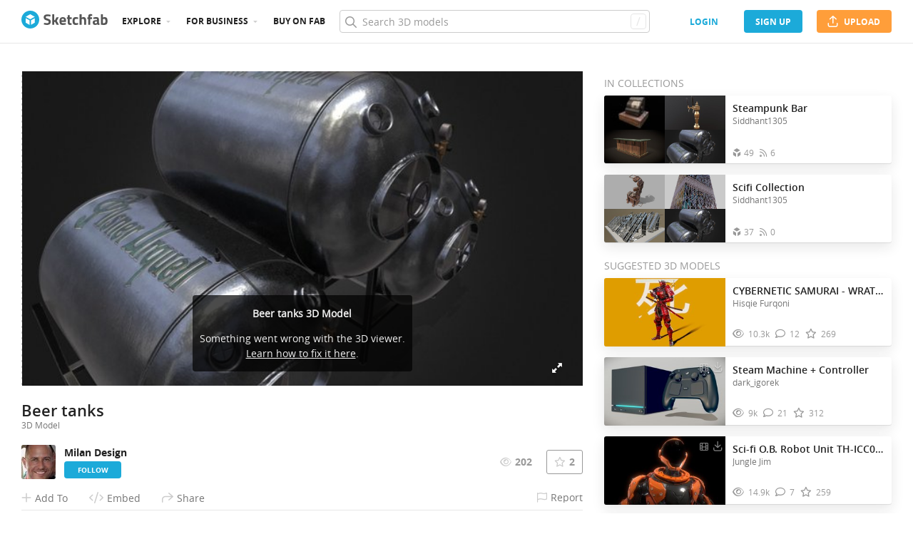

--- FILE ---
content_type: text/html; charset=utf-8
request_url: https://sketchfab.com/models/acef1155c0ec43eeb93a1319b0dbe6eb/embed?autostart=1&internal=1&tracking=0&ui_ar=0&ui_infos=0&ui_snapshots=1&ui_stop=0&ui_theatre=1&ui_watermark=0
body_size: 36316
content:





<!DOCTYPE html>
<html lang="en">

    <head>
        <meta charset="utf-8">
        

        <title>Beer tanks - 3D model by Milan Design [acef115] - Sketchfab</title>

        

    
    
    

    <meta property="og:site_name" content="Sketchfab">
    
        <meta property="fb:app_id" content="1418631828415333">
    

    <meta property="twitter:site" content="@sketchfab">
    <meta property="twitter:domain" content="https://sketchfab.com/">


    <meta name="p:domain_verify" content="af528e3df5f766ca012f5e065c7cb812">

    
        <meta property="twitter:card" content="player">
    

    
        
    

    
        <meta property="twitter:title" content="Beer tanks - 3D model by Milan Design - Sketchfab">
        <meta property="og:title" content="Beer tanks - 3D model by Milan Design - Sketchfab">
    

    
        <meta property="og:type" content="video.other">
    

    
        <meta property="twitter:description" content="Beer tanks are a revolutionary solution in the distribution and sale of draught beer.">
        <meta property="og:description" content="Beer tanks are a revolutionary solution in the distribution and sale of draught beer.">
    

    
        <meta property="twitter:image" content="https://media.sketchfab.com/models/acef1155c0ec43eeb93a1319b0dbe6eb/thumbnails/b416c9c6667e41f09d4e79fb2baf2129/51a36c702240488fa088a0ea786e4ce9.jpeg">
        <meta property="og:image" content="https://media.sketchfab.com/models/acef1155c0ec43eeb93a1319b0dbe6eb/thumbnails/b416c9c6667e41f09d4e79fb2baf2129/51a36c702240488fa088a0ea786e4ce9.jpeg">
        <meta property="og:image:width" content="1024">
        <meta property="og:image:height" content="768">
    

    
        <link rel="alternate" type="application/json+oembed" href="https://sketchfab.com/oembed?url=https%3A%2F%2Fsketchfab.com%2F3d-models%2Fbeer-tanks-acef1155c0ec43eeb93a1319b0dbe6eb" title="Beer tanks - 3D model by Milan Design - Sketchfab">
    

    
        <meta property="og:url" content="https://sketchfab.com/models/acef1155c0ec43eeb93a1319b0dbe6eb/embed?autostart=1&amp;internal=1&amp;tracking=0&amp;ui_ar=0&amp;ui_infos=0&amp;ui_snapshots=1&amp;ui_stop=0&amp;ui_theatre=1&amp;ui_watermark=0">
        <meta property="og:video:type" content="text/html">
        <meta property="og:video:url" content="https://sketchfab.com/models/acef1155c0ec43eeb93a1319b0dbe6eb/embed?autostart=1&amp;internal=1&amp;tracking=0&amp;ui_ar=0&amp;ui_infos=0&amp;ui_snapshots=1&amp;ui_stop=0&amp;ui_theatre=1&amp;ui_watermark=0">
        <meta property="og:video:secure_url" content="https://sketchfab.com/models/acef1155c0ec43eeb93a1319b0dbe6eb/embed?autostart=1&amp;internal=1&amp;tracking=0&amp;ui_ar=0&amp;ui_infos=0&amp;ui_snapshots=1&amp;ui_stop=0&amp;ui_theatre=1&amp;ui_watermark=0">
        <meta property="og:video:width" content="800">
        <meta property="og:video:height" content="600">

        <meta name="twitter:player" content="https://sketchfab.com/models/acef1155c0ec43eeb93a1319b0dbe6eb/embed?autostart=1&amp;internal=1&amp;tracking=0&amp;ui_ar=0&amp;ui_infos=0&amp;ui_snapshots=1&amp;ui_stop=0&amp;ui_theatre=1&amp;ui_watermark=0">
        <meta name="twitter:player:stream:content_type" content="text/html">
        <meta name="twitter:player:width" content="800">
        <meta name="twitter:player:height" content="600">

    


        

    

    
        <meta name="viewport" content="width=device-width, initial-scale=1.0">
    

    
         <meta name="theme-color" content="#1CAAD9">
    


        

    <meta name="description" content="Beer tanks are a revolutionary solution in the distribution and sale of draught beer.">

    
        
            
            
            
            
            
            <link rel="canonical" href="https://sketchfab.com/3d-models/beer-tanks-acef1155c0ec43eeb93a1319b0dbe6eb">
        
    
        
    
        
    

    


        

    <meta http-equiv="x-dns-prefetch-control" content="on">

    
        
            <link rel="dns-prefetch" href="https://static.sketchfab.com">
        
            <link rel="dns-prefetch" href="https://media.sketchfab.com">
        
    



        
        
    
        <link rel="preload" crossorigin="anonymous"  href="https://static.sketchfab.com/static/builds/web/dist/c17346d4a0156aa5b6e85910aef36f8a-v2.css" as="style">
        <link rel="stylesheet" crossorigin="anonymous"  href="https://static.sketchfab.com/static/builds/web/dist/c17346d4a0156aa5b6e85910aef36f8a-v2.css" />
    
    
    <script>/**/</script>

        
    <link rel="apple-touch-icon" sizes="180x180" href="https://static.sketchfab.com/static/builds/web/dist/static/assets/images/favicon/e59d7f2ff579bbf9d20771b3d4d8c6a7-v2.png">
    <link rel="icon" type="image/png" sizes="32x32" href="https://static.sketchfab.com/static/builds/web/dist/static/assets/images/favicon/2f53b6d625305dad5f61e53c5b3d8125-v2.png">
    <link rel="icon" type="image/png" sizes="16x16" href="https://static.sketchfab.com/static/builds/web/dist/static/assets/images/favicon/78e139226ad8cbdeabd312db4c051db9-v2.png">
    <link rel="shortcut icon" type="image/png" sizes="192x192" href="https://static.sketchfab.com/static/builds/web/dist/static/assets/images/favicon/23f3318c19afda98ef952231b4b450c7-v2.png">
    <link rel="mask-icon" href="https://static.sketchfab.com/static/builds/web/dist/static/assets/images/favicon/c0cf7f7fd54262d82d0319488e936800-v2.svg" color="#5bbad5">
    <meta name="msapplication-TileColor" content="#2b5797">
    <meta name="theme-color" content="#ffffff">


    </head>

    <body class="page-embed">
        
        
    
    
    <div class="dom-data-container" style="display:none;" id="js-dom-data-webpack-public-path"><!--https://static.sketchfab.com/static/builds/web/dist/--></div>

    
    
    <div class="dom-data-container" style="display:none;" id="js-dom-data-sketchfab-runtime"><!--{"version": "16.99.0", "buildMode": "dist", "staticHost": "https://static.sketchfab.com", "env": "prod", "readOnlyMode": false, "facebookAppId": "1418631828415333", "useSentry": true, "publicPath": "https://static.sketchfab.com/static/builds/web/dist/", "singleDomainPublicPath": "https://sketchfab.com/static/builds/web/dist/", "apple": {"clientId": "com.sketchfab.sketchfab-login", "scopes": ["email", "name"], "callback": "https://sketchfab.com/social/complete/apple-id/"}, "getstream": {"apiKey": "q7jc6dskhpfg", "appId": "24012", "location:": "dublin"}, "paypal": {"clientId": "AftiRr46AHDq3zcm1Sp8t9ZXbIOXrsq_9Z1ueU_18QAWn9PUrUQ2O-MkYl0RviauC5cVoNTGPfqq5vQ9", "environment": "production", "subscrUrl": "https://www.paypal.com/cgi-bin/webscr"}, "routes": {}, "userPasswordMinLength": 10, "hosts": {"discord": "https://discord.gg/VzNxX6D", "communityBlog": "https://sketchfab.com/blogs/community", "enterpriseBlog": "https://sketchfab.com/blogs/enterprise", "fab": "https://www.fab.com"}, "reportContentUrl": "https://safety.epicgames.com/policies/reporting-misconduct/submit-report", "sentryDSN": "https://ba5fe81e595a4e73a5e37be93623537d@sentry.io/132069"}--></div>



        
        

    
    
        
        
        
            
        
    
        
        
        
            
        
    
        
        
        
            
        
    
        
        
        
            
        
    
        
        
        
            
        
    
        
        
        
            
        
    
        
        
        
            
        
    
        
        
        
            
        
    
        
        
        
            
        
    
        
        
        
            
        
    
        
        
        
            
        
    
        
        
        
    
    

    
    <div class="dom-data-container" style="display:none;" id="js-dom-data-prefetched-data"><!--{&#34;/i/users/me&#34;:{&#34;isAnonymous&#34;: true, &#34;features&#34;: [&#34;ff_analytics_package&#34;, &#34;ff_validate_forbidden_words&#34;, &#34;ff_epic_age_gating&#34;, &#34;ff_run_log_parsing_moulinette&#34;, &#34;ff_process_texture_with_protection&#34;, &#34;ff_editor_console&#34;, &#34;ff_elasticsearch_browse&#34;, &#34;ff_display_inspector_watermarking&#34;, &#34;ff_new_downloads_list&#34;, &#34;ff_useonevieweratatime&#34;, &#34;ff_collection_thumbnails&#34;, &#34;ff_ue_plugin&#34;, &#34;ff_sib_templates&#34;, &#34;ff_process_model_with_protection&#34;, &#34;ff_glb_archive&#34;, &#34;ff_backfill_from_replica&#34;, &#34;ff_debug_deleted_modelversion&#34;, &#34;ff_onetrust&#34;, &#34;ff_elasticsearch_other&#34;, &#34;ff_disable_comments&#34;, &#34;ff_react_model_page_popup&#34;, &#34;ff_paypal_shipping_address&#34;, &#34;ff_noai&#34;, &#34;ff_eg_analytics&#34;, &#34;ff_fab_public_release&#34;, &#34;ff_display_texture_with_protection&#34;, &#34;ff_newsfeed_v2&#34;, &#34;ff_emporium_sns&#34;, &#34;ff_eg_log_events&#34;, &#34;ff_data_handling&#34;, &#34;ff_org_project_lead&#34;, &#34;ff_free_license&#34;, &#34;ff_cache_population_sync&#34;, &#34;ff_artstation_pro_offer&#34;, &#34;ff_plan_renewal_email_monthly&#34;, &#34;ff_epic_only_auth_new_users&#34;, &#34;ff_generation_step_provider_optional&#34;, &#34;ff_report_flow&#34;, &#34;ff_epic_auth_lockdown&#34;, &#34;ff_pre_fab_ai_release&#34;, &#34;ff_settings_notifications&#34;, &#34;ff_promotional_content&#34;, &#34;ff_fab_migration_view&#34;, &#34;ff_dsa_sanction_email&#34;, &#34;ff_diplay_model_with_protection&#34;, &#34;ff_protection_use_derived_bytecode&#34;], &#34;allowsRestricted&#34;: false},&#34;/i/categories&#34;:{&#34;results&#34;: [{&#34;uid&#34;: &#34;ed9e048550b2478eb1ab2faaba192832&#34;, &#34;name&#34;: &#34;Animals &amp; Pets&#34;, &#34;slug&#34;: &#34;animals-pets&#34;}, {&#34;uid&#34;: &#34;f825c721edb541dbbc8cd210123616c7&#34;, &#34;name&#34;: &#34;Architecture&#34;, &#34;slug&#34;: &#34;architecture&#34;}, {&#34;uid&#34;: &#34;e56c5de1e9344241909de76c5886f551&#34;, &#34;name&#34;: &#34;Art &amp; Abstract&#34;, &#34;slug&#34;: &#34;art-abstract&#34;}, {&#34;uid&#34;: &#34;22a2f677efad4d7bbca5ad45f9b5868e&#34;, &#34;name&#34;: &#34;Cars &amp; Vehicles&#34;, &#34;slug&#34;: &#34;cars-vehicles&#34;}, {&#34;uid&#34;: &#34;2d643ff5ed03405b9c34ecdffff9d8d8&#34;, &#34;name&#34;: &#34;Characters &amp; Creatures&#34;, &#34;slug&#34;: &#34;characters-creatures&#34;}, {&#34;uid&#34;: &#34;86f23935367b4a1f9647c8a20e03d716&#34;, &#34;name&#34;: &#34;Cultural Heritage &amp; History&#34;, &#34;slug&#34;: &#34;cultural-heritage-history&#34;}, {&#34;uid&#34;: &#34;d7cebaeca8604ebab1480e413404b679&#34;, &#34;name&#34;: &#34;Electronics &amp; Gadgets&#34;, &#34;slug&#34;: &#34;electronics-gadgets&#34;}, {&#34;uid&#34;: &#34;81bfbbfa2c9b4f218eed8609e3cf7aa6&#34;, &#34;name&#34;: &#34;Fashion &amp; Style&#34;, &#34;slug&#34;: &#34;fashion-style&#34;}, {&#34;uid&#34;: &#34;b3631aefd82b4eeba37aa5fc0b73b05a&#34;, &#34;name&#34;: &#34;Food &amp; Drink&#34;, &#34;slug&#34;: &#34;food-drink&#34;}, {&#34;uid&#34;: &#34;606f202e5a3c4e62bf9aab1cd9f63e1b&#34;, &#34;name&#34;: &#34;Furniture &amp; Home&#34;, &#34;slug&#34;: &#34;furniture-home&#34;}, {&#34;uid&#34;: &#34;357487fbb30a44ee8a0adf9b24829919&#34;, &#34;name&#34;: &#34;Music&#34;, &#34;slug&#34;: &#34;music&#34;}, {&#34;uid&#34;: &#34;1a99e2b67fc84de0b3ea0d3925208a04&#34;, &#34;name&#34;: &#34;Nature &amp; Plants&#34;, &#34;slug&#34;: &#34;nature-plants&#34;}, {&#34;uid&#34;: &#34;34edc263260f43e693ed527495b6d9a4&#34;, &#34;name&#34;: &#34;News &amp; Politics&#34;, &#34;slug&#34;: &#34;news-politics&#34;}, {&#34;uid&#34;: &#34;93e6d27da62149c6b963039835f45997&#34;, &#34;name&#34;: &#34;People&#34;, &#34;slug&#34;: &#34;people&#34;}, {&#34;uid&#34;: &#34;c51b29706d4e4e93a82e5eea7cbe6f91&#34;, &#34;name&#34;: &#34;Places &amp; Travel&#34;, &#34;slug&#34;: &#34;places-travel&#34;}, {&#34;uid&#34;: &#34;17d20ca7b35243d4a45171838b50704c&#34;, &#34;name&#34;: &#34;Science &amp; Technology&#34;, &#34;slug&#34;: &#34;science-technology&#34;}, {&#34;uid&#34;: &#34;ac8a0065d9e34fca8a3ffa9c6db39bff&#34;, &#34;name&#34;: &#34;Sports &amp; Fitness&#34;, &#34;slug&#34;: &#34;sports-fitness&#34;}, {&#34;uid&#34;: &#34;3badf36bd9f549bdba295334d75e04d3&#34;, &#34;name&#34;: &#34;Weapons &amp; Military&#34;, &#34;slug&#34;: &#34;weapons-military&#34;}], &#34;count&#34;: 18},&#34;displayStatus&#34;:&#34;ok&#34;,&#34;/i/models/acef1155c0ec43eeb93a1319b0dbe6eb&#34;:{&#34;uid&#34;: &#34;acef1155c0ec43eeb93a1319b0dbe6eb&#34;, &#34;user&#34;: {&#34;account&#34;: &#34;basic&#34;, &#34;avatars&#34;: {&#34;uid&#34;: &#34;88ba1676f2da4816bc2095a8dab41185&#34;, &#34;images&#34;: [{&#34;width&#34;: 32, &#34;height&#34;: 32, &#34;size&#34;: 701, &#34;url&#34;: &#34;https://media.sketchfab.com/avatars/88ba1676f2da4816bc2095a8dab41185/6f5c15374429483e83af2158921b012b.jpeg&#34;}, {&#34;width&#34;: 48, &#34;height&#34;: 48, &#34;size&#34;: 1059, &#34;url&#34;: &#34;https://media.sketchfab.com/avatars/88ba1676f2da4816bc2095a8dab41185/10a96c8ccb5f491fb69198c62ef86f50.jpeg&#34;}, {&#34;width&#34;: 90, &#34;height&#34;: 90, &#34;size&#34;: 2608, &#34;url&#34;: &#34;https://media.sketchfab.com/avatars/88ba1676f2da4816bc2095a8dab41185/3385fe0ca94641c4a2469e5670abb13e.jpeg&#34;}, {&#34;width&#34;: 100, &#34;height&#34;: 100, &#34;size&#34;: 2972, &#34;url&#34;: &#34;https://media.sketchfab.com/avatars/88ba1676f2da4816bc2095a8dab41185/ce68f2a293d74ab29065275cfd83b45b.jpeg&#34;}]}, &#34;displayName&#34;: &#34;Milan Design&#34;, &#34;isAiRestricted&#34;: false, &#34;traderSettings&#34;: {&#34;isTrader&#34;: null, &#34;isVerifiedTrader&#34;: false}, &#34;planDetail&#34;: null, &#34;profileUrl&#34;: &#34;https://sketchfab.com/milandesign&#34;, &#34;uid&#34;: &#34;e09d32fee3084e29b22f5fae1e127f22&#34;, &#34;username&#34;: &#34;milandesign&#34;}, &#34;name&#34;: &#34;Beer tanks&#34;, &#34;description&#34;: &#34;Beer tanks are a revolutionary solution in the distribution and sale of draught beer.&#34;, &#34;thumbnails&#34;: {&#34;uid&#34;: &#34;b416c9c6667e41f09d4e79fb2baf2129&#34;, &#34;images&#34;: [{&#34;uid&#34;: &#34;27be6286a14446f5862e0226c1d5f775&#34;, &#34;width&#34;: 1920, &#34;height&#34;: 1080, &#34;size&#34;: 259865, &#34;url&#34;: &#34;https://media.sketchfab.com/models/acef1155c0ec43eeb93a1319b0dbe6eb/thumbnails/b416c9c6667e41f09d4e79fb2baf2129/9eb38c31a6ae4b16b27787c2ee74565e.jpeg&#34;}, {&#34;uid&#34;: &#34;3597ce416f7d4150b150695044e73b4c&#34;, &#34;width&#34;: 1024, &#34;height&#34;: 576, &#34;size&#34;: 68918, &#34;url&#34;: &#34;https://media.sketchfab.com/models/acef1155c0ec43eeb93a1319b0dbe6eb/thumbnails/b416c9c6667e41f09d4e79fb2baf2129/67413eaf57bd42d5827f1b7b4a519708.jpeg&#34;}, {&#34;uid&#34;: &#34;ffc346b0ed1b4af18f6416f84df0eeb4&#34;, &#34;width&#34;: 720, &#34;height&#34;: 405, &#34;size&#34;: 37224, &#34;url&#34;: &#34;https://media.sketchfab.com/models/acef1155c0ec43eeb93a1319b0dbe6eb/thumbnails/b416c9c6667e41f09d4e79fb2baf2129/51a36c702240488fa088a0ea786e4ce9.jpeg&#34;}, {&#34;uid&#34;: &#34;9183f8d815e54068ac40910b0ffc86f4&#34;, &#34;width&#34;: 256, &#34;height&#34;: 144, &#34;size&#34;: 6707, &#34;url&#34;: &#34;https://media.sketchfab.com/models/acef1155c0ec43eeb93a1319b0dbe6eb/thumbnails/b416c9c6667e41f09d4e79fb2baf2129/d455ff6aff22457ba1cab7df518d0c19.jpeg&#34;}, {&#34;uid&#34;: &#34;b3415682c2d54e60864f5c9826b60883&#34;, &#34;width&#34;: 64, &#34;height&#34;: 36, &#34;size&#34;: 1295, &#34;url&#34;: &#34;https://media.sketchfab.com/models/acef1155c0ec43eeb93a1319b0dbe6eb/thumbnails/b416c9c6667e41f09d4e79fb2baf2129/36ab3b69ba9f4aafbe4f22aad5613ac6.jpeg&#34;}]}, &#34;viewCount&#34;: 202, &#34;likeCount&#34;: 2, &#34;animationCount&#34;: 0, &#34;vertexCount&#34;: 458820, &#34;faceCount&#34;: 908962, &#34;staffpickedAt&#34;: null, &#34;publishedAt&#34;: &#34;2021-01-27T06:53:03.155364&#34;, &#34;viewerUrl&#34;: &#34;https://sketchfab.com/3d-models/beer-tanks-acef1155c0ec43eeb93a1319b0dbe6eb&#34;, &#34;embedUrl&#34;: &#34;https://sketchfab.com/models/acef1155c0ec43eeb93a1319b0dbe6eb/embed&#34;, &#34;editorUrl&#34;: &#34;https://sketchfab.com/models/acef1155c0ec43eeb93a1319b0dbe6eb/edit&#34;, &#34;license&#34;: null, &#34;isPublished&#34;: true, &#34;downloadType&#34;: &#34;no&#34;, &#34;isInspectable&#34;: false, &#34;isDeleted&#34;: false, &#34;processingStatus&#34;: 2, &#34;processedAt&#34;: &#34;2021-01-07T10:04:37.750681&#34;, &#34;status&#34;: {&#34;processing&#34;: &#34;SUCCEEDED&#34;}, &#34;isRestricted&#34;: false, &#34;files&#34;: [{&#34;uid&#34;: &#34;5eecacee91de43e5b2c5df903ff46ead&#34;, &#34;flag&#34;: 0, &#34;osgjsUrl&#34;: &#34;https://media.sketchfab.com/models/acef1155c0ec43eeb93a1319b0dbe6eb/bf2c16c3e6204247a1160d56c28d51e6/files/5eecacee91de43e5b2c5df903ff46ead/file.binz&#34;, &#34;modelSize&#34;: 3963708, &#34;osgjsSize&#34;: 28706, &#34;wireframeSize&#34;: 3406824, &#34;p&#34;: [{&#34;v&#34;: 1, &#34;b&#34;: &#34;ImV0quUSmdjEQ4Vq/bt5cD4AnWhX3iGhX63xS6DzgH5NzNNoJeDwj5XisGv3VYQgTUIpOAGZEa1k\nqdjAOtAjMoPoIzI6N2Ra7hcPtrb3llumOwA2AD4ALKkcQ/546Rw9/v/miJnx/+xfBtHhiOagpUe0\nBhwNTknpuBLTUPVGqAUoQgD64uVBqSmEgEx0h8oc0AH9mpE0ren070FpcP7fXpY1WYv9GTwG9Nyj\n7oFv81i4Wcl6i1seh1PSHT0OWZyTJmAci09YZFYGWpy/KoAoU0MtytQI1OmT0qhTJwOUEhlpUOrB\nZa4OYUKvXish6SA4T4b+F4OOORuJQOdsDRsNyj6svmalivsKK6GuXFn3U/e9Q+eapwI0OI6Uu6Du\nrtzat1k6x48lhfngPHYxR8rD6j/6l6JM4mbqFPTNtBAaAD1jpumFYPTAaGZJrXzcfdzs3n5hnzQU\nzgwMrAB7gMJQYVi9P2OEEXaHxQaaHYgCAAHAgJYMAvDNvAXa4gQ=&#34;, &#34;d&#34;: true}]}], &#34;options&#34;: {&#34;scene&#34;: {&#34;postProcess&#34;: {&#34;dof&#34;: {&#34;enable&#34;: false, &#34;blurFar&#34;: 0.5, &#34;blurNear&#34;: 0.45555555555555555, &#34;focusPoint&#34;: [-38.37578495145245, -63.81513645205446, 84.54066592696401]}, &#34;ssr&#34;: {&#34;enable&#34;: true, &#34;factor&#34;: 1}, &#34;taa&#34;: {&#34;enable&#34;: true, &#34;transparent&#34;: true}, &#34;ssao&#34;: {&#34;bias&#34;: 0.4802895984, &#34;enable&#34;: false, &#34;radius&#34;: 2.401447992, &#34;intensity&#34;: 0.5}, &#34;bloom&#34;: {&#34;enable&#34;: true, &#34;factor&#34;: 0, &#34;radius&#34;: 1, &#34;threshold&#34;: 0}, &#34;grain&#34;: {&#34;enable&#34;: false, &#34;factor&#34;: 0.15, &#34;animated&#34;: false}, &#34;enable&#34;: true, &#34;sharpen&#34;: {&#34;enable&#34;: false, &#34;factor&#34;: 0.2}, &#34;vignette&#34;: {&#34;amount&#34;: 0.475, &#34;enable&#34;: false, &#34;hardness&#34;: 0.725}, &#34;toneMapping&#34;: {&#34;enable&#34;: false, &#34;method&#34;: &#34;default&#34;, &#34;contrast&#34;: 0, &#34;exposure&#34;: 1, &#34;brightness&#34;: 0, &#34;saturation&#34;: 1}, &#34;colorBalance&#34;: {&#34;low&#34;: [0, 0, 0], &#34;mid&#34;: [0, 0, 0], &#34;high&#34;: [0, 0, 0], &#34;enable&#34;: false}, &#34;chromaticAberration&#34;: {&#34;enable&#34;: false, &#34;factor&#34;: 0.05}}, &#34;sssProfiles&#34;: [{&#34;falloff&#34;: [1, 0.37, 0.3], &#34;strength&#34;: [0.48, 0.41, 0.28]}, {&#34;falloff&#34;: [0.5, 0.67, 0.6], &#34;strength&#34;: [0.38, 0.61, 0.68]}, {&#34;falloff&#34;: [0.7, 0.77, 0.3], &#34;strength&#34;: [0.88, 0.61, 0.28]}]}, &#34;lighting&#34;: {&#34;enable&#34;: false, &#34;lights&#34;: [{&#34;type&#34;: &#34;DIRECTION&#34;, &#34;angle&#34;: 45, &#34;color&#34;: [0.7806122449, 0.7985214494, 1], &#34;enable&#34;: true, &#34;ground&#34;: [0.3, 0.2, 0.2], &#34;matrix&#34;: [-0.9979292943152667, -0.06415083992532047, -0.0046683273, 0, -0.04976958981422583, 0.724160443567028, 0.6878332937, 0, -0.04074446548911851, 0.6866413341684343, -0.7258536814, 0, -69.0805282069627, 37.62444150779624, 19.8397273881, 1], &#34;falloff&#34;: 0.0004128094, &#34;hardness&#34;: 0.5, &#34;intensity&#34;: 0.96, &#34;shadowBias&#34;: 0.005, &#34;castShadows&#34;: false, &#34;intensityGround&#34;: 1, &#34;attachedToCamera&#34;: false}, {&#34;type&#34;: &#34;DIRECTION&#34;, &#34;angle&#34;: 45, &#34;color&#34;: [1, 0.878331945, 0.7091836735], &#34;enable&#34;: true, &#34;ground&#34;: [0.3, 0.2, 0.2], &#34;matrix&#34;: [0.7670776711267178, 0.1321684287400459, 0.6277924442, 0, 0.023296331217670233, 0.9721655588331434, -0.2331338825, 0, -0.641131131204556, 0.19345705640980465, 0.7426474533, 0, -115.2180434960287, -0.2749630850093204, 132.6886586241, 1], &#34;falloff&#34;: 0.0004128094, &#34;hardness&#34;: 0.5, &#34;intensity&#34;: 1, &#34;shadowBias&#34;: 0.005, &#34;castShadows&#34;: false, &#34;intensityGround&#34;: 1, &#34;attachedToCamera&#34;: false}, {&#34;type&#34;: &#34;DIRECTION&#34;, &#34;angle&#34;: 45, &#34;color&#34;: [0.4234693878, 0.7352665556, 1], &#34;enable&#34;: true, &#34;ground&#34;: [0.9642857143, 0.6484128637, 0.2607507289], &#34;matrix&#34;: [0.8472040127383622, -0.5094604767870698, -0.1506498699, 0, -0.06089671220787167, 0.18857289746320421, -0.980169298, 0, 0.527766000398632, 0.8395774441646713, 0.1287352474, 0, -25.392582068498534, 49.377021172121204, 85.5117551295, 1], &#34;falloff&#34;: 0.0004128094, &#34;hardness&#34;: 0.5, &#34;intensity&#34;: 0.12, &#34;shadowBias&#34;: 0.005, &#34;castShadows&#34;: false, &#34;intensityGround&#34;: 0.06, &#34;attachedToCamera&#34;: false}]}, &#34;shading&#34;: {&#34;type&#34;: &#34;lit&#34;, &#34;renderer&#34;: &#34;pbr&#34;, &#34;pointSize&#34;: 2, &#34;vertexColor&#34;: {&#34;enable&#34;: false, &#34;useAlpha&#34;: false, &#34;colorSpace&#34;: &#34;srgb&#34;}}, &#34;orientation&#34;: {&#34;matrix&#34;: [1, 0, 0, 0, 0, 1, 0, 0, 0, 0, 1, 0, 0, 0, 0, 1]}, &#34;camera&#34;: {&#34;up&#34;: 1.555089, &#34;fov&#34;: 45, &#34;down&#34;: -1.555089, &#34;left&#34;: -3.141593, &#34;right&#34;: 3.141593, &#34;target&#34;: [-5.925552671293603, -7.297722121133287, 96.4361312086632], &#34;zoomIn&#34;: 0, &#34;zoomOut&#34;: 12967, &#34;position&#34;: [-315.4938607629758, -309.4290312069132, 143.03427955996963], &#34;nearFarRatio&#34;: 0.005, &#34;usePanConstraints&#34;: true, &#34;useYawConstraints&#34;: false, &#34;useZoomConstraints&#34;: false, &#34;usePitchConstraints&#34;: false, &#34;useCameraConstraints&#34;: false}, &#34;wireframe&#34;: {&#34;color&#34;: &#34;000000FF&#34;, &#34;enable&#34;: false}, &#34;materials&#34;: {&#34;updatedAt&#34;: 16801089534, &#34;2e47ad37-0a0d-487d-8042-67b28016a2ed&#34;: {&#34;id&#34;: &#34;2e47ad37-0a0d-487d-8042-67b28016a2ed&#34;, &#34;name&#34;: &#34;19 - Default&#34;, &#34;version&#34;: 3, &#34;channels&#34;: {&#34;AOPBR&#34;: {&#34;enable&#34;: true, &#34;factor&#34;: 1, &#34;texture&#34;: {&#34;uid&#34;: &#34;017799c253a64e3b818a8accfdf2202b&#34;, &#34;wrapS&#34;: &#34;REPEAT&#34;, &#34;wrapT&#34;: &#34;REPEAT&#34;, &#34;magFilter&#34;: &#34;LINEAR&#34;, &#34;minFilter&#34;: &#34;LINEAR_MIPMAP_LINEAR&#34;, &#34;texCoordUnit&#34;: 0, &#34;textureTarget&#34;: &#34;TEXTURE_2D&#34;, &#34;internalFormat&#34;: &#34;LUMINANCE&#34;}, &#34;UVTransforms&#34;: {&#34;scale&#34;: [1, 1], &#34;offset&#34;: [0, 0], &#34;rotation&#34;: 0}, &#34;occludeSpecular&#34;: false}, &#34;Sheen&#34;: {&#34;enable&#34;: false, &#34;factor&#34;: 1, &#34;colorFactor&#34;: [1, 1, 1]}, &#34;Matcap&#34;: {&#34;color&#34;: [1, 1, 1], &#34;enable&#34;: true, &#34;factor&#34;: 1, &#34;texture&#34;: {&#34;uid&#34;: &#34;35c4d334eded44d8a657f390954a32dd&#34;, &#34;wrapS&#34;: &#34;REPEAT&#34;, &#34;wrapT&#34;: &#34;REPEAT&#34;, &#34;magFilter&#34;: &#34;LINEAR&#34;, &#34;minFilter&#34;: &#34;LINEAR_MIPMAP_LINEAR&#34;, &#34;texCoordUnit&#34;: 0, &#34;textureTarget&#34;: &#34;TEXTURE_2D&#34;, &#34;internalFormat&#34;: &#34;RGB&#34;}, &#34;curvature&#34;: 0, &#34;UVTransforms&#34;: {&#34;scale&#34;: [1, 1], &#34;offset&#34;: [0, 0], &#34;rotation&#34;: 0}}, &#34;BumpMap&#34;: {&#34;enable&#34;: false, &#34;factor&#34;: 1}, &#34;Opacity&#34;: {&#34;ior&#34;: 1.05, &#34;type&#34;: &#34;alphaBlend&#34;, &#34;enable&#34;: false, &#34;factor&#34;: 1, &#34;invert&#34;: false, &#34;thinLayer&#34;: false, &#34;useAlbedoTint&#34;: false, &#34;refractionColor&#34;: [1, 1, 1], &#34;roughnessFactor&#34;: 0, &#34;useNormalOffset&#34;: false, &#34;useMicrosurfaceTexture&#34;: true}, &#34;AlbedoPBR&#34;: {&#34;enable&#34;: true, &#34;factor&#34;: 1, &#34;texture&#34;: {&#34;uid&#34;: &#34;ec7c3407b15f428ab17181a554bce063&#34;, &#34;wrapS&#34;: &#34;REPEAT&#34;, &#34;wrapT&#34;: &#34;REPEAT&#34;, &#34;magFilter&#34;: &#34;LINEAR&#34;, &#34;minFilter&#34;: &#34;LINEAR_MIPMAP_LINEAR&#34;, &#34;texCoordUnit&#34;: 0, &#34;textureTarget&#34;: &#34;TEXTURE_2D&#34;, &#34;internalFormat&#34;: &#34;RGB&#34;}, &#34;UVTransforms&#34;: {&#34;scale&#34;: [1, 1], &#34;offset&#34;: [0, 0], &#34;rotation&#34;: 0}}, &#34;AlphaMask&#34;: {&#34;enable&#34;: false, &#34;factor&#34;: 1, &#34;invert&#34;: false}, &#34;CavityPBR&#34;: {&#34;enable&#34;: false, &#34;factor&#34;: 1}, &#34;ClearCoat&#34;: {&#34;tint&#34;: [0.914, 0.914, 0.914], &#34;enable&#34;: false, &#34;factor&#34;: 1, &#34;thickness&#34;: 5, &#34;reflectivity&#34;: 0}, &#34;EmitColor&#34;: {&#34;type&#34;: &#34;additive&#34;, &#34;color&#34;: [1, 1, 1], &#34;enable&#34;: false, &#34;factor&#34;: 0}, &#34;NormalMap&#34;: {&#34;flipY&#34;: true, &#34;enable&#34;: false, &#34;factor&#34;: 1}, &#34;Anisotropy&#34;: {&#34;enable&#34;: false, &#34;factor&#34;: 1, &#34;flipXY&#34;: true, &#34;direction&#34;: 0}, &#34;DiffusePBR&#34;: {&#34;color&#34;: [1, 1, 1], &#34;enable&#34;: false, &#34;factor&#34;: 1}, &#34;SpecularF0&#34;: {&#34;enable&#34;: true, &#34;factor&#34;: 0.5}, &#34;SpecularPBR&#34;: {&#34;color&#34;: [1, 1, 1], &#34;enable&#34;: false, &#34;factor&#34;: 0.05}, &#34;DiffuseColor&#34;: {&#34;color&#34;: [1, 1, 1], &#34;enable&#34;: true, &#34;factor&#34;: 1}, &#34;Displacement&#34;: {&#34;enable&#34;: false, &#34;factor&#34;: 0}, &#34;MetalnessPBR&#34;: {&#34;enable&#34;: true, &#34;factor&#34;: 0.8468541184, &#34;texture&#34;: {&#34;uid&#34;: &#34;017799c253a64e3b818a8accfdf2202b&#34;, &#34;wrapS&#34;: &#34;REPEAT&#34;, &#34;wrapT&#34;: &#34;REPEAT&#34;, &#34;magFilter&#34;: &#34;LINEAR&#34;, &#34;minFilter&#34;: &#34;LINEAR_MIPMAP_LINEAR&#34;, &#34;texCoordUnit&#34;: 0, &#34;textureTarget&#34;: &#34;TEXTURE_2D&#34;, &#34;internalFormat&#34;: &#34;LUMINANCE&#34;}, &#34;UVTransforms&#34;: {&#34;scale&#34;: [1, 1], &#34;offset&#34;: [0, 0], &#34;rotation&#34;: 0}}, &#34;RoughnessPBR&#34;: {&#34;enable&#34;: true, &#34;factor&#34;: 0.4698833823, &#34;texture&#34;: {&#34;uid&#34;: &#34;017799c253a64e3b818a8accfdf2202b&#34;, &#34;wrapS&#34;: &#34;REPEAT&#34;, &#34;wrapT&#34;: &#34;REPEAT&#34;, &#34;magFilter&#34;: &#34;LINEAR&#34;, &#34;minFilter&#34;: &#34;LINEAR_MIPMAP_LINEAR&#34;, &#34;texCoordUnit&#34;: 0, &#34;textureTarget&#34;: &#34;TEXTURE_2D&#34;, &#34;internalFormat&#34;: &#34;LUMINANCE&#34;}, &#34;UVTransforms&#34;: {&#34;scale&#34;: [1, 1], &#34;offset&#34;: [0, 0], &#34;rotation&#34;: 0}}, &#34;GlossinessPBR&#34;: {&#34;enable&#34;: false, &#34;factor&#34;: 0.4638032091, &#34;texture&#34;: {&#34;uid&#34;: &#34;017799c253a64e3b818a8accfdf2202b&#34;, &#34;wrapS&#34;: &#34;REPEAT&#34;, &#34;wrapT&#34;: &#34;REPEAT&#34;, &#34;magFilter&#34;: &#34;LINEAR&#34;, &#34;minFilter&#34;: &#34;LINEAR_MIPMAP_LINEAR&#34;, &#34;texCoordUnit&#34;: 0, &#34;textureTarget&#34;: &#34;TEXTURE_2D&#34;, &#34;internalFormat&#34;: &#34;LUMINANCE&#34;}, &#34;UVTransforms&#34;: {&#34;scale&#34;: [1, 1], &#34;offset&#34;: [0, 0], &#34;rotation&#34;: 0}}, &#34;SpecularColor&#34;: {&#34;color&#34;: [0.5, 0.5, 0.5], &#34;enable&#34;: true, &#34;factor&#34;: 0}, &#34;SheenRoughness&#34;: {&#34;enable&#34;: false, &#34;factor&#34;: 1}, &#34;DiffuseIntensity&#34;: {&#34;color&#34;: [1, 1, 1], &#34;enable&#34;: true, &#34;factor&#34;: 1}, &#34;SpecularHardness&#34;: {&#34;enable&#34;: true, &#34;factor&#34;: 12.5}, &#34;ClearCoatNormalMap&#34;: {&#34;flipY&#34;: true, &#34;enable&#34;: true, &#34;factor&#34;: 1}, &#34;ClearCoatRoughness&#34;: {&#34;enable&#34;: true, &#34;factor&#34;: 0.04}, &#34;SubsurfaceScattering&#34;: {&#34;enable&#34;: false, &#34;factor&#34;: 7.6441535871, &#34;profile&#34;: 1}, &#34;SubsurfaceTranslucency&#34;: {&#34;color&#34;: [1, 0.36999999999999983, 0.2999999999999998], &#34;enable&#34;: false, &#34;factor&#34;: 1, &#34;thicknessFactor&#34;: 7.6441535871}}, &#34;cullFace&#34;: &#34;DISABLE&#34;, &#34;shadeless&#34;: false, &#34;reflection&#34;: 0.1, &#34;stateSetID&#34;: 9}, &#34;482ec6b8-59e9-47bd-b4eb-8ab5216edc7c&#34;: {&#34;id&#34;: &#34;482ec6b8-59e9-47bd-b4eb-8ab5216edc7c&#34;, &#34;name&#34;: &#34;17 - Default&#34;, &#34;version&#34;: 3, &#34;channels&#34;: {&#34;AOPBR&#34;: {&#34;enable&#34;: false, &#34;factor&#34;: 1, &#34;occludeSpecular&#34;: false}, &#34;Sheen&#34;: {&#34;enable&#34;: false, &#34;factor&#34;: 1, &#34;colorFactor&#34;: [1, 1, 1]}, &#34;Matcap&#34;: {&#34;color&#34;: [1, 1, 1], &#34;enable&#34;: true, &#34;factor&#34;: 1, &#34;texture&#34;: {&#34;uid&#34;: &#34;35c4d334eded44d8a657f390954a32dd&#34;, &#34;wrapS&#34;: &#34;REPEAT&#34;, &#34;wrapT&#34;: &#34;REPEAT&#34;, &#34;magFilter&#34;: &#34;LINEAR&#34;, &#34;minFilter&#34;: &#34;LINEAR_MIPMAP_LINEAR&#34;, &#34;texCoordUnit&#34;: 0, &#34;textureTarget&#34;: &#34;TEXTURE_2D&#34;, &#34;internalFormat&#34;: &#34;RGB&#34;}, &#34;curvature&#34;: 0, &#34;UVTransforms&#34;: {&#34;scale&#34;: [1, 1], &#34;offset&#34;: [0, 0], &#34;rotation&#34;: 0}}, &#34;BumpMap&#34;: {&#34;enable&#34;: false, &#34;factor&#34;: 1}, &#34;Opacity&#34;: {&#34;ior&#34;: 1.05, &#34;type&#34;: &#34;alphaBlend&#34;, &#34;enable&#34;: false, &#34;factor&#34;: 1, &#34;invert&#34;: false, &#34;thinLayer&#34;: false, &#34;useAlbedoTint&#34;: false, &#34;refractionColor&#34;: [1, 1, 1], &#34;roughnessFactor&#34;: 0, &#34;useNormalOffset&#34;: false, &#34;useMicrosurfaceTexture&#34;: true}, &#34;AlbedoPBR&#34;: {&#34;color&#34;: [0.013314292935956682, 0.012274026336937477, 0.012274026336937477], &#34;enable&#34;: true, &#34;factor&#34;: 1}, &#34;AlphaMask&#34;: {&#34;enable&#34;: false, &#34;factor&#34;: 1, &#34;invert&#34;: false}, &#34;CavityPBR&#34;: {&#34;enable&#34;: false, &#34;factor&#34;: 1}, &#34;ClearCoat&#34;: {&#34;tint&#34;: [0.914, 0.914, 0.914], &#34;enable&#34;: false, &#34;factor&#34;: 1, &#34;thickness&#34;: 5, &#34;reflectivity&#34;: 0}, &#34;EmitColor&#34;: {&#34;type&#34;: &#34;additive&#34;, &#34;color&#34;: [1, 1, 1], &#34;enable&#34;: false, &#34;factor&#34;: 0}, &#34;NormalMap&#34;: {&#34;flipY&#34;: true, &#34;enable&#34;: false, &#34;factor&#34;: 1}, &#34;Anisotropy&#34;: {&#34;enable&#34;: false, &#34;factor&#34;: 1, &#34;flipXY&#34;: true, &#34;direction&#34;: 0}, &#34;DiffusePBR&#34;: {&#34;color&#34;: [1, 1, 1], &#34;enable&#34;: false, &#34;factor&#34;: 1}, &#34;SpecularF0&#34;: {&#34;enable&#34;: true, &#34;factor&#34;: 0.5}, &#34;SpecularPBR&#34;: {&#34;color&#34;: [1, 1, 1], &#34;enable&#34;: false, &#34;factor&#34;: 0.05}, &#34;DiffuseColor&#34;: {&#34;color&#34;: [1, 1, 1], &#34;enable&#34;: true, &#34;factor&#34;: 1}, &#34;Displacement&#34;: {&#34;enable&#34;: false, &#34;factor&#34;: 0}, &#34;MetalnessPBR&#34;: {&#34;enable&#34;: true, &#34;factor&#34;: 0}, &#34;RoughnessPBR&#34;: {&#34;enable&#34;: true, &#34;factor&#34;: 0.6}, &#34;GlossinessPBR&#34;: {&#34;enable&#34;: false, &#34;factor&#34;: 0.4}, &#34;SpecularColor&#34;: {&#34;color&#34;: [0.5, 0.5, 0.5], &#34;enable&#34;: true, &#34;factor&#34;: 0}, &#34;SheenRoughness&#34;: {&#34;enable&#34;: false, &#34;factor&#34;: 1}, &#34;DiffuseIntensity&#34;: {&#34;color&#34;: [1, 1, 1], &#34;enable&#34;: true, &#34;factor&#34;: 1}, &#34;SpecularHardness&#34;: {&#34;enable&#34;: true, &#34;factor&#34;: 12.5}, &#34;ClearCoatNormalMap&#34;: {&#34;flipY&#34;: true, &#34;enable&#34;: true, &#34;factor&#34;: 1}, &#34;ClearCoatRoughness&#34;: {&#34;enable&#34;: true, &#34;factor&#34;: 0.04}, &#34;SubsurfaceScattering&#34;: {&#34;enable&#34;: false, &#34;factor&#34;: 8.324733684459154, &#34;profile&#34;: 1}, &#34;SubsurfaceTranslucency&#34;: {&#34;color&#34;: [1, 0.36999999999999983, 0.2999999999999998], &#34;enable&#34;: false, &#34;factor&#34;: 1, &#34;thicknessFactor&#34;: 8.324733684459154}}, &#34;cullFace&#34;: &#34;DISABLE&#34;, &#34;shadeless&#34;: false, &#34;reflection&#34;: 0.1, &#34;stateSetID&#34;: 1}, &#34;638f3451-e523-4f81-bae4-c0820d362f5a&#34;: {&#34;id&#34;: &#34;638f3451-e523-4f81-bae4-c0820d362f5a&#34;, &#34;name&#34;: &#34;METAL::Smooth::Iron&#34;, &#34;version&#34;: 3, &#34;channels&#34;: {&#34;AOPBR&#34;: {&#34;enable&#34;: false, &#34;factor&#34;: 1, &#34;occludeSpecular&#34;: false}, &#34;Sheen&#34;: {&#34;enable&#34;: false, &#34;factor&#34;: 1, &#34;colorFactor&#34;: [1, 1, 1]}, &#34;Matcap&#34;: {&#34;color&#34;: [1, 1, 1], &#34;enable&#34;: true, &#34;factor&#34;: 1, &#34;texture&#34;: {&#34;uid&#34;: &#34;35c4d334eded44d8a657f390954a32dd&#34;, &#34;wrapS&#34;: &#34;REPEAT&#34;, &#34;wrapT&#34;: &#34;REPEAT&#34;, &#34;magFilter&#34;: &#34;LINEAR&#34;, &#34;minFilter&#34;: &#34;LINEAR_MIPMAP_LINEAR&#34;, &#34;texCoordUnit&#34;: 0, &#34;textureTarget&#34;: &#34;TEXTURE_2D&#34;, &#34;internalFormat&#34;: &#34;RGB&#34;}, &#34;curvature&#34;: 0, &#34;UVTransforms&#34;: {&#34;scale&#34;: [1, 1], &#34;offset&#34;: [0, 0], &#34;rotation&#34;: 0}}, &#34;BumpMap&#34;: {&#34;enable&#34;: false, &#34;factor&#34;: 1}, &#34;Opacity&#34;: {&#34;ior&#34;: 1.05, &#34;type&#34;: &#34;alphaBlend&#34;, &#34;enable&#34;: false, &#34;factor&#34;: 1, &#34;invert&#34;: false, &#34;thinLayer&#34;: false, &#34;useAlbedoTint&#34;: false, &#34;refractionColor&#34;: [1, 1, 1], &#34;roughnessFactor&#34;: 0, &#34;useNormalOffset&#34;: false, &#34;useMicrosurfaceTexture&#34;: true}, &#34;AlbedoPBR&#34;: {&#34;enable&#34;: true, &#34;factor&#34;: 1, &#34;texture&#34;: {&#34;uid&#34;: &#34;2690f39fa80a44e78a783741a9cd8394&#34;, &#34;wrapS&#34;: &#34;REPEAT&#34;, &#34;wrapT&#34;: &#34;REPEAT&#34;, &#34;magFilter&#34;: &#34;LINEAR&#34;, &#34;minFilter&#34;: &#34;LINEAR_MIPMAP_LINEAR&#34;, &#34;texCoordUnit&#34;: 0, &#34;textureTarget&#34;: &#34;TEXTURE_2D&#34;, &#34;internalFormat&#34;: &#34;RGB&#34;}}, &#34;AlphaMask&#34;: {&#34;enable&#34;: false, &#34;factor&#34;: 1, &#34;invert&#34;: false}, &#34;CavityPBR&#34;: {&#34;enable&#34;: false, &#34;factor&#34;: 1}, &#34;ClearCoat&#34;: {&#34;tint&#34;: [0.914, 0.914, 0.914], &#34;enable&#34;: false, &#34;factor&#34;: 1, &#34;thickness&#34;: 5, &#34;reflectivity&#34;: 0}, &#34;EmitColor&#34;: {&#34;type&#34;: &#34;additive&#34;, &#34;color&#34;: [1, 1, 1], &#34;enable&#34;: false, &#34;factor&#34;: 0}, &#34;NormalMap&#34;: {&#34;flipY&#34;: true, &#34;enable&#34;: true, &#34;factor&#34;: 1, &#34;texture&#34;: {&#34;uid&#34;: &#34;e7972577c7814964932955946c96a719&#34;, &#34;wrapS&#34;: &#34;REPEAT&#34;, &#34;wrapT&#34;: &#34;REPEAT&#34;, &#34;magFilter&#34;: &#34;LINEAR&#34;, &#34;minFilter&#34;: &#34;LINEAR_MIPMAP_LINEAR&#34;, &#34;texCoordUnit&#34;: 0, &#34;textureTarget&#34;: &#34;TEXTURE_2D&#34;, &#34;internalFormat&#34;: &#34;RGB&#34;}}, &#34;Anisotropy&#34;: {&#34;enable&#34;: false, &#34;factor&#34;: 1, &#34;flipXY&#34;: true, &#34;direction&#34;: 0}, &#34;DiffusePBR&#34;: {&#34;color&#34;: [1, 1, 1], &#34;enable&#34;: false, &#34;factor&#34;: 1}, &#34;SpecularF0&#34;: {&#34;enable&#34;: true, &#34;factor&#34;: 0.5}, &#34;SpecularPBR&#34;: {&#34;color&#34;: [1, 1, 1], &#34;enable&#34;: false, &#34;factor&#34;: 0.05}, &#34;DiffuseColor&#34;: {&#34;color&#34;: [1, 1, 1], &#34;enable&#34;: true, &#34;factor&#34;: 1}, &#34;Displacement&#34;: {&#34;enable&#34;: false, &#34;factor&#34;: 0}, &#34;MetalnessPBR&#34;: {&#34;enable&#34;: true, &#34;factor&#34;: 1, &#34;texture&#34;: {&#34;uid&#34;: &#34;0fbbdee5008e4fdd94232be4250da614&#34;, &#34;wrapS&#34;: &#34;REPEAT&#34;, &#34;wrapT&#34;: &#34;REPEAT&#34;, &#34;magFilter&#34;: &#34;LINEAR&#34;, &#34;minFilter&#34;: &#34;LINEAR_MIPMAP_LINEAR&#34;, &#34;texCoordUnit&#34;: 0, &#34;textureTarget&#34;: &#34;TEXTURE_2D&#34;, &#34;internalFormat&#34;: &#34;LUMINANCE&#34;}}, &#34;RoughnessPBR&#34;: {&#34;enable&#34;: true, &#34;factor&#34;: 0.3178790532, &#34;texture&#34;: {&#34;uid&#34;: &#34;0fbbdee5008e4fdd94232be4250da614&#34;, &#34;wrapS&#34;: &#34;REPEAT&#34;, &#34;wrapT&#34;: &#34;REPEAT&#34;, &#34;magFilter&#34;: &#34;LINEAR&#34;, &#34;minFilter&#34;: &#34;LINEAR_MIPMAP_LINEAR&#34;, &#34;texCoordUnit&#34;: 0, &#34;textureTarget&#34;: &#34;TEXTURE_2D&#34;, &#34;internalFormat&#34;: &#34;LUMINANCE&#34;}}, &#34;GlossinessPBR&#34;: {&#34;enable&#34;: false, &#34;factor&#34;: 0.4}, &#34;SpecularColor&#34;: {&#34;color&#34;: [0.5, 0.5, 0.5], &#34;enable&#34;: true, &#34;factor&#34;: 0}, &#34;SheenRoughness&#34;: {&#34;enable&#34;: false, &#34;factor&#34;: 1}, &#34;DiffuseIntensity&#34;: {&#34;color&#34;: [1, 1, 1], &#34;enable&#34;: true, &#34;factor&#34;: 1}, &#34;SpecularHardness&#34;: {&#34;enable&#34;: true, &#34;factor&#34;: 12.5}, &#34;ClearCoatNormalMap&#34;: {&#34;flipY&#34;: true, &#34;enable&#34;: true, &#34;factor&#34;: 1}, &#34;ClearCoatRoughness&#34;: {&#34;enable&#34;: true, &#34;factor&#34;: 0.04}, &#34;SubsurfaceScattering&#34;: {&#34;enable&#34;: false, &#34;factor&#34;: 7.6441535871, &#34;profile&#34;: 1}, &#34;SubsurfaceTranslucency&#34;: {&#34;color&#34;: [1, 0.36999999999999983, 0.2999999999999998], &#34;enable&#34;: false, &#34;factor&#34;: 1, &#34;thicknessFactor&#34;: 7.6441535871}}, &#34;cullFace&#34;: &#34;DISABLE&#34;, &#34;shadeless&#34;: false, &#34;reflection&#34;: 0.1, &#34;stateSetID&#34;: 7}, &#34;67e8e443-5e9d-4a1e-97a6-4141aee81999&#34;: {&#34;id&#34;: &#34;67e8e443-5e9d-4a1e-97a6-4141aee81999&#34;, &#34;name&#34;: &#34;PVC FB BlackL&#34;, &#34;version&#34;: 3, &#34;channels&#34;: {&#34;AOPBR&#34;: {&#34;enable&#34;: false, &#34;factor&#34;: 1, &#34;occludeSpecular&#34;: false}, &#34;Sheen&#34;: {&#34;enable&#34;: false, &#34;factor&#34;: 1, &#34;colorFactor&#34;: [1, 1, 1]}, &#34;Matcap&#34;: {&#34;color&#34;: [1, 1, 1], &#34;enable&#34;: true, &#34;factor&#34;: 1, &#34;texture&#34;: {&#34;uid&#34;: &#34;35c4d334eded44d8a657f390954a32dd&#34;, &#34;wrapS&#34;: &#34;REPEAT&#34;, &#34;wrapT&#34;: &#34;REPEAT&#34;, &#34;magFilter&#34;: &#34;LINEAR&#34;, &#34;minFilter&#34;: &#34;LINEAR_MIPMAP_LINEAR&#34;, &#34;texCoordUnit&#34;: 0, &#34;textureTarget&#34;: &#34;TEXTURE_2D&#34;, &#34;internalFormat&#34;: &#34;RGB&#34;}, &#34;curvature&#34;: 0, &#34;UVTransforms&#34;: {&#34;scale&#34;: [1, 1], &#34;offset&#34;: [0, 0], &#34;rotation&#34;: 0}}, &#34;BumpMap&#34;: {&#34;enable&#34;: false, &#34;factor&#34;: 1}, &#34;Opacity&#34;: {&#34;ior&#34;: 1.05, &#34;type&#34;: &#34;alphaBlend&#34;, &#34;enable&#34;: false, &#34;factor&#34;: 1, &#34;invert&#34;: false, &#34;thinLayer&#34;: false, &#34;useAlbedoTint&#34;: false, &#34;refractionColor&#34;: [1, 1, 1], &#34;roughnessFactor&#34;: 0, &#34;useNormalOffset&#34;: false, &#34;useMicrosurfaceTexture&#34;: true}, &#34;AlbedoPBR&#34;: {&#34;enable&#34;: true, &#34;factor&#34;: 1, &#34;texture&#34;: {&#34;uid&#34;: &#34;e34123d693f048bf8a72b76a2918b1f1&#34;, &#34;wrapS&#34;: &#34;REPEAT&#34;, &#34;wrapT&#34;: &#34;REPEAT&#34;, &#34;magFilter&#34;: &#34;LINEAR&#34;, &#34;minFilter&#34;: &#34;LINEAR_MIPMAP_LINEAR&#34;, &#34;texCoordUnit&#34;: 0, &#34;textureTarget&#34;: &#34;TEXTURE_2D&#34;, &#34;internalFormat&#34;: &#34;RGB&#34;}}, &#34;AlphaMask&#34;: {&#34;enable&#34;: false, &#34;factor&#34;: 1, &#34;invert&#34;: false}, &#34;CavityPBR&#34;: {&#34;enable&#34;: false, &#34;factor&#34;: 1}, &#34;ClearCoat&#34;: {&#34;tint&#34;: [0.914, 0.914, 0.914], &#34;enable&#34;: false, &#34;factor&#34;: 1, &#34;thickness&#34;: 5, &#34;reflectivity&#34;: 0}, &#34;EmitColor&#34;: {&#34;type&#34;: &#34;additive&#34;, &#34;color&#34;: [1, 1, 1], &#34;enable&#34;: false, &#34;factor&#34;: 0}, &#34;NormalMap&#34;: {&#34;flipY&#34;: false, &#34;enable&#34;: true, &#34;factor&#34;: 0.3117988800321033, &#34;texture&#34;: {&#34;uid&#34;: &#34;07db6e71df1148e9917e605d322a4c2b&#34;, &#34;wrapS&#34;: &#34;REPEAT&#34;, &#34;wrapT&#34;: &#34;REPEAT&#34;, &#34;magFilter&#34;: &#34;LINEAR&#34;, &#34;minFilter&#34;: &#34;LINEAR_MIPMAP_LINEAR&#34;, &#34;texCoordUnit&#34;: 0, &#34;textureTarget&#34;: &#34;TEXTURE_2D&#34;, &#34;internalFormat&#34;: &#34;RGB&#34;}}, &#34;Anisotropy&#34;: {&#34;enable&#34;: false, &#34;factor&#34;: 1, &#34;flipXY&#34;: true, &#34;direction&#34;: 0}, &#34;DiffusePBR&#34;: {&#34;color&#34;: [1, 1, 1], &#34;enable&#34;: false, &#34;factor&#34;: 1}, &#34;SpecularF0&#34;: {&#34;enable&#34;: true, &#34;factor&#34;: 0.5}, &#34;SpecularPBR&#34;: {&#34;color&#34;: [1, 1, 1], &#34;enable&#34;: false, &#34;factor&#34;: 0.05}, &#34;DiffuseColor&#34;: {&#34;color&#34;: [1, 1, 1], &#34;enable&#34;: true, &#34;factor&#34;: 1}, &#34;Displacement&#34;: {&#34;enable&#34;: false, &#34;factor&#34;: 0}, &#34;MetalnessPBR&#34;: {&#34;enable&#34;: true, &#34;factor&#34;: 0.7070101356486633, &#34;texture&#34;: {&#34;uid&#34;: &#34;99d62d762ec449c2ab2fdafae93e2204&#34;, &#34;wrapS&#34;: &#34;REPEAT&#34;, &#34;wrapT&#34;: &#34;REPEAT&#34;, &#34;magFilter&#34;: &#34;LINEAR&#34;, &#34;minFilter&#34;: &#34;LINEAR_MIPMAP_LINEAR&#34;, &#34;texCoordUnit&#34;: 0, &#34;textureTarget&#34;: &#34;TEXTURE_2D&#34;, &#34;internalFormat&#34;: &#34;LUMINANCE&#34;}}, &#34;RoughnessPBR&#34;: {&#34;enable&#34;: true, &#34;factor&#34;: 0.21451610941879626, &#34;texture&#34;: {&#34;uid&#34;: &#34;7185d07942c14818bd24f3a418b9f74b&#34;, &#34;wrapS&#34;: &#34;REPEAT&#34;, &#34;wrapT&#34;: &#34;REPEAT&#34;, &#34;magFilter&#34;: &#34;LINEAR&#34;, &#34;minFilter&#34;: &#34;LINEAR_MIPMAP_LINEAR&#34;, &#34;texCoordUnit&#34;: 0, &#34;textureTarget&#34;: &#34;TEXTURE_2D&#34;, &#34;internalFormat&#34;: &#34;LUMINANCE&#34;}}, &#34;GlossinessPBR&#34;: {&#34;enable&#34;: false, &#34;factor&#34;: 1, &#34;texture&#34;: {&#34;uid&#34;: &#34;7185d07942c14818bd24f3a418b9f74b&#34;, &#34;wrapS&#34;: &#34;REPEAT&#34;, &#34;wrapT&#34;: &#34;REPEAT&#34;, &#34;magFilter&#34;: &#34;LINEAR&#34;, &#34;minFilter&#34;: &#34;LINEAR_MIPMAP_LINEAR&#34;, &#34;texCoordUnit&#34;: 0, &#34;textureTarget&#34;: &#34;TEXTURE_2D&#34;, &#34;internalFormat&#34;: &#34;LUMINANCE&#34;}}, &#34;SpecularColor&#34;: {&#34;color&#34;: [0.5, 0.5, 0.5], &#34;enable&#34;: true, &#34;factor&#34;: 0}, &#34;SheenRoughness&#34;: {&#34;enable&#34;: false, &#34;factor&#34;: 1}, &#34;DiffuseIntensity&#34;: {&#34;color&#34;: [1, 1, 1], &#34;enable&#34;: true, &#34;factor&#34;: 1}, &#34;SpecularHardness&#34;: {&#34;enable&#34;: true, &#34;factor&#34;: 12.5}, &#34;ClearCoatNormalMap&#34;: {&#34;flipY&#34;: true, &#34;enable&#34;: true, &#34;factor&#34;: 1}, &#34;ClearCoatRoughness&#34;: {&#34;enable&#34;: true, &#34;factor&#34;: 0.04}, &#34;SubsurfaceScattering&#34;: {&#34;enable&#34;: false, &#34;factor&#34;: 7.6441535871, &#34;profile&#34;: 1}, &#34;SubsurfaceTranslucency&#34;: {&#34;color&#34;: [1, 0.36999999999999983, 0.2999999999999998], &#34;enable&#34;: false, &#34;factor&#34;: 1, &#34;thicknessFactor&#34;: 7.6441535871}}, &#34;cullFace&#34;: &#34;DISABLE&#34;, &#34;shadeless&#34;: false, &#34;reflection&#34;: 0.1, &#34;stateSetID&#34;: 12}, &#34;71505971-d80a-4e81-9d1a-2448e051df13&#34;: {&#34;id&#34;: &#34;71505971-d80a-4e81-9d1a-2448e051df13&#34;, &#34;name&#34;: &#34;METAL::Smooth::Pig-Iron&#34;, &#34;version&#34;: 3, &#34;channels&#34;: {&#34;AOPBR&#34;: {&#34;enable&#34;: true, &#34;factor&#34;: 1, &#34;texture&#34;: {&#34;uid&#34;: &#34;efecfc02226c425888f71fd711acaa90&#34;, &#34;wrapS&#34;: &#34;REPEAT&#34;, &#34;wrapT&#34;: &#34;REPEAT&#34;, &#34;magFilter&#34;: &#34;LINEAR&#34;, &#34;minFilter&#34;: &#34;LINEAR_MIPMAP_LINEAR&#34;, &#34;texCoordUnit&#34;: 0, &#34;textureTarget&#34;: &#34;TEXTURE_2D&#34;, &#34;internalFormat&#34;: &#34;LUMINANCE&#34;}, &#34;occludeSpecular&#34;: false}, &#34;Sheen&#34;: {&#34;enable&#34;: false, &#34;factor&#34;: 1, &#34;colorFactor&#34;: [1, 1, 1]}, &#34;Matcap&#34;: {&#34;color&#34;: [1, 1, 1], &#34;enable&#34;: true, &#34;factor&#34;: 1, &#34;texture&#34;: {&#34;uid&#34;: &#34;35c4d334eded44d8a657f390954a32dd&#34;, &#34;wrapS&#34;: &#34;REPEAT&#34;, &#34;wrapT&#34;: &#34;REPEAT&#34;, &#34;magFilter&#34;: &#34;LINEAR&#34;, &#34;minFilter&#34;: &#34;LINEAR_MIPMAP_LINEAR&#34;, &#34;texCoordUnit&#34;: 0, &#34;textureTarget&#34;: &#34;TEXTURE_2D&#34;, &#34;internalFormat&#34;: &#34;RGB&#34;}, &#34;curvature&#34;: 0, &#34;UVTransforms&#34;: {&#34;scale&#34;: [1, 1], &#34;offset&#34;: [0, 0], &#34;rotation&#34;: 0}}, &#34;BumpMap&#34;: {&#34;enable&#34;: false, &#34;factor&#34;: 1}, &#34;Opacity&#34;: {&#34;ior&#34;: 1.05, &#34;type&#34;: &#34;alphaBlend&#34;, &#34;enable&#34;: false, &#34;factor&#34;: 1, &#34;invert&#34;: false, &#34;thinLayer&#34;: false, &#34;useAlbedoTint&#34;: false, &#34;refractionColor&#34;: [1, 1, 1], &#34;roughnessFactor&#34;: 0, &#34;useNormalOffset&#34;: false, &#34;useMicrosurfaceTexture&#34;: true}, &#34;AlbedoPBR&#34;: {&#34;enable&#34;: true, &#34;factor&#34;: 1, &#34;texture&#34;: {&#34;uid&#34;: &#34;5f12d8448aa34deba56713e86b41901c&#34;, &#34;wrapS&#34;: &#34;REPEAT&#34;, &#34;wrapT&#34;: &#34;REPEAT&#34;, &#34;magFilter&#34;: &#34;LINEAR&#34;, &#34;minFilter&#34;: &#34;LINEAR_MIPMAP_LINEAR&#34;, &#34;texCoordUnit&#34;: 0, &#34;textureTarget&#34;: &#34;TEXTURE_2D&#34;, &#34;internalFormat&#34;: &#34;RGB&#34;}}, &#34;AlphaMask&#34;: {&#34;enable&#34;: false, &#34;factor&#34;: 1, &#34;invert&#34;: false}, &#34;CavityPBR&#34;: {&#34;enable&#34;: false, &#34;factor&#34;: 1}, &#34;ClearCoat&#34;: {&#34;tint&#34;: [0.914, 0.914, 0.914], &#34;enable&#34;: false, &#34;factor&#34;: 1, &#34;thickness&#34;: 5, &#34;reflectivity&#34;: 0}, &#34;EmitColor&#34;: {&#34;type&#34;: &#34;additive&#34;, &#34;color&#34;: [1, 1, 1], &#34;enable&#34;: false, &#34;factor&#34;: 0}, &#34;NormalMap&#34;: {&#34;flipY&#34;: true, &#34;enable&#34;: true, &#34;factor&#34;: 1, &#34;texture&#34;: {&#34;uid&#34;: &#34;3c443235b2464b4492f52169b1872533&#34;, &#34;wrapS&#34;: &#34;REPEAT&#34;, &#34;wrapT&#34;: &#34;REPEAT&#34;, &#34;magFilter&#34;: &#34;LINEAR&#34;, &#34;minFilter&#34;: &#34;LINEAR_MIPMAP_LINEAR&#34;, &#34;texCoordUnit&#34;: 0, &#34;textureTarget&#34;: &#34;TEXTURE_2D&#34;, &#34;internalFormat&#34;: &#34;RGB&#34;}}, &#34;Anisotropy&#34;: {&#34;enable&#34;: false, &#34;factor&#34;: 1, &#34;flipXY&#34;: true, &#34;direction&#34;: 0}, &#34;DiffusePBR&#34;: {&#34;color&#34;: [1, 1, 1], &#34;enable&#34;: false, &#34;factor&#34;: 1}, &#34;SpecularF0&#34;: {&#34;enable&#34;: true, &#34;factor&#34;: 0.5}, &#34;SpecularPBR&#34;: {&#34;color&#34;: [1, 1, 1], &#34;enable&#34;: false, &#34;factor&#34;: 0.05}, &#34;DiffuseColor&#34;: {&#34;color&#34;: [1, 1, 1], &#34;enable&#34;: true, &#34;factor&#34;: 1}, &#34;Displacement&#34;: {&#34;enable&#34;: false, &#34;factor&#34;: 0}, &#34;MetalnessPBR&#34;: {&#34;enable&#34;: true, &#34;factor&#34;: 0.5854066724, &#34;texture&#34;: {&#34;uid&#34;: &#34;efecfc02226c425888f71fd711acaa90&#34;, &#34;wrapS&#34;: &#34;REPEAT&#34;, &#34;wrapT&#34;: &#34;REPEAT&#34;, &#34;magFilter&#34;: &#34;LINEAR&#34;, &#34;minFilter&#34;: &#34;LINEAR_MIPMAP_LINEAR&#34;, &#34;texCoordUnit&#34;: 0, &#34;textureTarget&#34;: &#34;TEXTURE_2D&#34;, &#34;internalFormat&#34;: &#34;LUMINANCE&#34;}}, &#34;RoughnessPBR&#34;: {&#34;enable&#34;: true, &#34;factor&#34;: 0.7678118673, &#34;texture&#34;: {&#34;uid&#34;: &#34;efecfc02226c425888f71fd711acaa90&#34;, &#34;wrapS&#34;: &#34;REPEAT&#34;, &#34;wrapT&#34;: &#34;REPEAT&#34;, &#34;magFilter&#34;: &#34;LINEAR&#34;, &#34;minFilter&#34;: &#34;LINEAR_MIPMAP_LINEAR&#34;, &#34;texCoordUnit&#34;: 0, &#34;textureTarget&#34;: &#34;TEXTURE_2D&#34;, &#34;internalFormat&#34;: &#34;LUMINANCE&#34;}}, &#34;GlossinessPBR&#34;: {&#34;enable&#34;: false, &#34;factor&#34;: 0.5367652871, &#34;texture&#34;: {&#34;uid&#34;: &#34;efecfc02226c425888f71fd711acaa90&#34;, &#34;wrapS&#34;: &#34;REPEAT&#34;, &#34;wrapT&#34;: &#34;REPEAT&#34;, &#34;magFilter&#34;: &#34;LINEAR&#34;, &#34;minFilter&#34;: &#34;LINEAR_MIPMAP_LINEAR&#34;, &#34;texCoordUnit&#34;: 0, &#34;textureTarget&#34;: &#34;TEXTURE_2D&#34;, &#34;internalFormat&#34;: &#34;LUMINANCE&#34;}}, &#34;SpecularColor&#34;: {&#34;color&#34;: [0.5, 0.5, 0.5], &#34;enable&#34;: true, &#34;factor&#34;: 0}, &#34;SheenRoughness&#34;: {&#34;enable&#34;: false, &#34;factor&#34;: 1}, &#34;DiffuseIntensity&#34;: {&#34;color&#34;: [1, 1, 1], &#34;enable&#34;: true, &#34;factor&#34;: 1}, &#34;SpecularHardness&#34;: {&#34;enable&#34;: true, &#34;factor&#34;: 12.5}, &#34;ClearCoatNormalMap&#34;: {&#34;flipY&#34;: true, &#34;enable&#34;: true, &#34;factor&#34;: 1}, &#34;ClearCoatRoughness&#34;: {&#34;enable&#34;: true, &#34;factor&#34;: 0.04}, &#34;SubsurfaceScattering&#34;: {&#34;enable&#34;: false, &#34;factor&#34;: 7.6441535871, &#34;profile&#34;: 1}, &#34;SubsurfaceTranslucency&#34;: {&#34;color&#34;: [1, 0.36999999999999983, 0.2999999999999998], &#34;enable&#34;: false, &#34;factor&#34;: 1, &#34;thicknessFactor&#34;: 7.6441535871}}, &#34;cullFace&#34;: &#34;DISABLE&#34;, &#34;shadeless&#34;: false, &#34;reflection&#34;: 0.1, &#34;stateSetID&#34;: 6}, &#34;7731a521-b29f-4625-8c12-2163787a6c5d&#34;: {&#34;id&#34;: &#34;7731a521-b29f-4625-8c12-2163787a6c5d&#34;, &#34;name&#34;: &#34;Material #1&#34;, &#34;version&#34;: 3, &#34;channels&#34;: {&#34;AOPBR&#34;: {&#34;enable&#34;: true, &#34;factor&#34;: 1, &#34;texture&#34;: {&#34;uid&#34;: &#34;a9033e1a8b9f4d0198911fd6ec909c14&#34;, &#34;wrapS&#34;: &#34;REPEAT&#34;, &#34;wrapT&#34;: &#34;REPEAT&#34;, &#34;magFilter&#34;: &#34;LINEAR&#34;, &#34;minFilter&#34;: &#34;LINEAR_MIPMAP_LINEAR&#34;, &#34;texCoordUnit&#34;: 0, &#34;textureTarget&#34;: &#34;TEXTURE_2D&#34;, &#34;internalFormat&#34;: &#34;LUMINANCE&#34;}, &#34;occludeSpecular&#34;: false}, &#34;Sheen&#34;: {&#34;enable&#34;: false, &#34;factor&#34;: 1, &#34;colorFactor&#34;: [1, 1, 1]}, &#34;Matcap&#34;: {&#34;color&#34;: [1, 1, 1], &#34;enable&#34;: true, &#34;factor&#34;: 1, &#34;texture&#34;: {&#34;uid&#34;: &#34;35c4d334eded44d8a657f390954a32dd&#34;, &#34;wrapS&#34;: &#34;REPEAT&#34;, &#34;wrapT&#34;: &#34;REPEAT&#34;, &#34;magFilter&#34;: &#34;LINEAR&#34;, &#34;minFilter&#34;: &#34;LINEAR_MIPMAP_LINEAR&#34;, &#34;texCoordUnit&#34;: 0, &#34;textureTarget&#34;: &#34;TEXTURE_2D&#34;, &#34;internalFormat&#34;: &#34;RGB&#34;}, &#34;curvature&#34;: 0, &#34;UVTransforms&#34;: {&#34;scale&#34;: [1, 1], &#34;offset&#34;: [0, 0], &#34;rotation&#34;: 0}}, &#34;BumpMap&#34;: {&#34;enable&#34;: false, &#34;factor&#34;: 1}, &#34;Opacity&#34;: {&#34;ior&#34;: 1.05, &#34;type&#34;: &#34;alphaBlend&#34;, &#34;enable&#34;: false, &#34;factor&#34;: 1, &#34;invert&#34;: false, &#34;thinLayer&#34;: false, &#34;useAlbedoTint&#34;: false, &#34;refractionColor&#34;: [1, 1, 1], &#34;roughnessFactor&#34;: 0, &#34;useNormalOffset&#34;: false, &#34;useMicrosurfaceTexture&#34;: true}, &#34;AlbedoPBR&#34;: {&#34;enable&#34;: true, &#34;factor&#34;: 0.9988584474885845, &#34;texture&#34;: {&#34;uid&#34;: &#34;4ab371c392ab404ea08a80d9caffac96&#34;, &#34;wrapS&#34;: &#34;REPEAT&#34;, &#34;wrapT&#34;: &#34;REPEAT&#34;, &#34;magFilter&#34;: &#34;LINEAR&#34;, &#34;minFilter&#34;: &#34;LINEAR_MIPMAP_LINEAR&#34;, &#34;texCoordUnit&#34;: 0, &#34;textureTarget&#34;: &#34;TEXTURE_2D&#34;, &#34;internalFormat&#34;: &#34;RGB&#34;}}, &#34;AlphaMask&#34;: {&#34;enable&#34;: false, &#34;factor&#34;: 1, &#34;invert&#34;: false}, &#34;CavityPBR&#34;: {&#34;enable&#34;: false, &#34;factor&#34;: 1}, &#34;ClearCoat&#34;: {&#34;tint&#34;: [0.914, 0.914, 0.914], &#34;enable&#34;: false, &#34;factor&#34;: 1, &#34;thickness&#34;: 5, &#34;reflectivity&#34;: 0}, &#34;EmitColor&#34;: {&#34;type&#34;: &#34;additive&#34;, &#34;color&#34;: [1, 1, 1], &#34;enable&#34;: false, &#34;factor&#34;: 0}, &#34;NormalMap&#34;: {&#34;flipY&#34;: true, &#34;enable&#34;: true, &#34;factor&#34;: 0.555005806565371, &#34;texture&#34;: {&#34;uid&#34;: &#34;828f09ba440a4c13811dda3b76acac07&#34;, &#34;wrapS&#34;: &#34;REPEAT&#34;, &#34;wrapT&#34;: &#34;REPEAT&#34;, &#34;magFilter&#34;: &#34;LINEAR&#34;, &#34;minFilter&#34;: &#34;LINEAR_MIPMAP_LINEAR&#34;, &#34;texCoordUnit&#34;: 0, &#34;textureTarget&#34;: &#34;TEXTURE_2D&#34;, &#34;internalFormat&#34;: &#34;RGB&#34;}}, &#34;Anisotropy&#34;: {&#34;enable&#34;: false, &#34;factor&#34;: 1, &#34;flipXY&#34;: true, &#34;direction&#34;: 0}, &#34;DiffusePBR&#34;: {&#34;color&#34;: [1, 1, 1], &#34;enable&#34;: false, &#34;factor&#34;: 1}, &#34;SpecularF0&#34;: {&#34;enable&#34;: true, &#34;factor&#34;: 1, &#34;texture&#34;: {&#34;uid&#34;: &#34;a9033e1a8b9f4d0198911fd6ec909c14&#34;, &#34;wrapS&#34;: &#34;REPEAT&#34;, &#34;wrapT&#34;: &#34;REPEAT&#34;, &#34;magFilter&#34;: &#34;LINEAR&#34;, &#34;minFilter&#34;: &#34;LINEAR_MIPMAP_LINEAR&#34;, &#34;texCoordUnit&#34;: 0, &#34;textureTarget&#34;: &#34;TEXTURE_2D&#34;, &#34;internalFormat&#34;: &#34;LUMINANCE&#34;}}, &#34;SpecularPBR&#34;: {&#34;color&#34;: [1, 1, 1], &#34;enable&#34;: false, &#34;factor&#34;: 0.05}, &#34;DiffuseColor&#34;: {&#34;color&#34;: [1, 1, 1], &#34;enable&#34;: true, &#34;factor&#34;: 1}, &#34;Displacement&#34;: {&#34;enable&#34;: false, &#34;factor&#34;: 0}, &#34;MetalnessPBR&#34;: {&#34;enable&#34;: true, &#34;factor&#34;: 1, &#34;texture&#34;: {&#34;uid&#34;: &#34;a9033e1a8b9f4d0198911fd6ec909c14&#34;, &#34;wrapS&#34;: &#34;REPEAT&#34;, &#34;wrapT&#34;: &#34;REPEAT&#34;, &#34;magFilter&#34;: &#34;LINEAR&#34;, &#34;minFilter&#34;: &#34;LINEAR_MIPMAP_LINEAR&#34;, &#34;texCoordUnit&#34;: 0, &#34;textureTarget&#34;: &#34;TEXTURE_2D&#34;, &#34;internalFormat&#34;: &#34;LUMINANCE&#34;}}, &#34;RoughnessPBR&#34;: {&#34;enable&#34;: true, &#34;factor&#34;: 0.2631574947254498, &#34;texture&#34;: {&#34;uid&#34;: &#34;a9033e1a8b9f4d0198911fd6ec909c14&#34;, &#34;wrapS&#34;: &#34;REPEAT&#34;, &#34;wrapT&#34;: &#34;REPEAT&#34;, &#34;magFilter&#34;: &#34;LINEAR&#34;, &#34;minFilter&#34;: &#34;LINEAR_MIPMAP_LINEAR&#34;, &#34;texCoordUnit&#34;: 0, &#34;textureTarget&#34;: &#34;TEXTURE_2D&#34;, &#34;internalFormat&#34;: &#34;LUMINANCE&#34;}}, &#34;GlossinessPBR&#34;: {&#34;enable&#34;: false, &#34;factor&#34;: 0.4}, &#34;SpecularColor&#34;: {&#34;color&#34;: [0.5, 0.5, 0.5], &#34;enable&#34;: true, &#34;factor&#34;: 0}, &#34;SheenRoughness&#34;: {&#34;enable&#34;: false, &#34;factor&#34;: 1}, &#34;DiffuseIntensity&#34;: {&#34;color&#34;: [1, 1, 1], &#34;enable&#34;: true, &#34;factor&#34;: 1}, &#34;SpecularHardness&#34;: {&#34;enable&#34;: true, &#34;factor&#34;: 12.5}, &#34;ClearCoatNormalMap&#34;: {&#34;flipY&#34;: true, &#34;enable&#34;: true, &#34;factor&#34;: 1}, &#34;ClearCoatRoughness&#34;: {&#34;enable&#34;: true, &#34;factor&#34;: 0.04}, &#34;SubsurfaceScattering&#34;: {&#34;enable&#34;: false, &#34;factor&#34;: 7.5357649196, &#34;profile&#34;: 1}, &#34;SubsurfaceTranslucency&#34;: {&#34;color&#34;: [1, 0.36999999999999983, 0.2999999999999998], &#34;enable&#34;: false, &#34;factor&#34;: 1, &#34;thicknessFactor&#34;: 7.5357649196}}, &#34;cullFace&#34;: &#34;DISABLE&#34;, &#34;shadeless&#34;: false, &#34;reflection&#34;: 0.1, &#34;stateSetID&#34;: 2}, &#34;7e807ef8-ae68-48e2-9079-d97e8a3b9078&#34;: {&#34;id&#34;: &#34;7e807ef8-ae68-48e2-9079-d97e8a3b9078&#34;, &#34;name&#34;: &#34;13 - Default&#34;, &#34;version&#34;: 3, &#34;channels&#34;: {&#34;AOPBR&#34;: {&#34;enable&#34;: true, &#34;factor&#34;: 1, &#34;texture&#34;: {&#34;uid&#34;: &#34;9c3522fff0a84e358617c2029a6f6e47&#34;, &#34;wrapS&#34;: &#34;REPEAT&#34;, &#34;wrapT&#34;: &#34;REPEAT&#34;, &#34;magFilter&#34;: &#34;LINEAR&#34;, &#34;minFilter&#34;: &#34;LINEAR_MIPMAP_LINEAR&#34;, &#34;texCoordUnit&#34;: 0, &#34;textureTarget&#34;: &#34;TEXTURE_2D&#34;, &#34;internalFormat&#34;: &#34;LUMINANCE&#34;}, &#34;occludeSpecular&#34;: false}, &#34;Sheen&#34;: {&#34;enable&#34;: false, &#34;factor&#34;: 1, &#34;colorFactor&#34;: [1, 1, 1]}, &#34;Matcap&#34;: {&#34;color&#34;: [1, 1, 1], &#34;enable&#34;: true, &#34;factor&#34;: 1, &#34;texture&#34;: {&#34;uid&#34;: &#34;35c4d334eded44d8a657f390954a32dd&#34;, &#34;wrapS&#34;: &#34;REPEAT&#34;, &#34;wrapT&#34;: &#34;REPEAT&#34;, &#34;magFilter&#34;: &#34;LINEAR&#34;, &#34;minFilter&#34;: &#34;LINEAR_MIPMAP_LINEAR&#34;, &#34;texCoordUnit&#34;: 0, &#34;textureTarget&#34;: &#34;TEXTURE_2D&#34;, &#34;internalFormat&#34;: &#34;RGB&#34;}, &#34;curvature&#34;: 0, &#34;UVTransforms&#34;: {&#34;scale&#34;: [1, 1], &#34;offset&#34;: [0, 0], &#34;rotation&#34;: 0}}, &#34;BumpMap&#34;: {&#34;enable&#34;: false, &#34;factor&#34;: 1}, &#34;Opacity&#34;: {&#34;ior&#34;: 1.05, &#34;type&#34;: &#34;alphaBlend&#34;, &#34;enable&#34;: false, &#34;factor&#34;: 1, &#34;invert&#34;: false, &#34;thinLayer&#34;: false, &#34;useAlbedoTint&#34;: false, &#34;refractionColor&#34;: [1, 1, 1], &#34;roughnessFactor&#34;: 0, &#34;useNormalOffset&#34;: false, &#34;useMicrosurfaceTexture&#34;: true}, &#34;AlbedoPBR&#34;: {&#34;enable&#34;: true, &#34;factor&#34;: 1, &#34;texture&#34;: {&#34;uid&#34;: &#34;d2bfeeff1b5c4f3eae2ed19c7eae7187&#34;, &#34;wrapS&#34;: &#34;REPEAT&#34;, &#34;wrapT&#34;: &#34;REPEAT&#34;, &#34;magFilter&#34;: &#34;LINEAR&#34;, &#34;minFilter&#34;: &#34;LINEAR_MIPMAP_LINEAR&#34;, &#34;texCoordUnit&#34;: 0, &#34;textureTarget&#34;: &#34;TEXTURE_2D&#34;, &#34;internalFormat&#34;: &#34;RGB&#34;}}, &#34;AlphaMask&#34;: {&#34;enable&#34;: false, &#34;factor&#34;: 1, &#34;invert&#34;: false}, &#34;CavityPBR&#34;: {&#34;enable&#34;: false, &#34;factor&#34;: 1}, &#34;ClearCoat&#34;: {&#34;tint&#34;: [0.914, 0.914, 0.914], &#34;enable&#34;: false, &#34;factor&#34;: 1, &#34;thickness&#34;: 5, &#34;reflectivity&#34;: 0}, &#34;EmitColor&#34;: {&#34;type&#34;: &#34;additive&#34;, &#34;color&#34;: [1, 1, 1], &#34;enable&#34;: false, &#34;factor&#34;: 0}, &#34;NormalMap&#34;: {&#34;flipY&#34;: true, &#34;enable&#34;: true, &#34;factor&#34;: 1, &#34;texture&#34;: {&#34;uid&#34;: &#34;338ed1d9fd9644aa8685169f191600d1&#34;, &#34;wrapS&#34;: &#34;REPEAT&#34;, &#34;wrapT&#34;: &#34;REPEAT&#34;, &#34;magFilter&#34;: &#34;LINEAR&#34;, &#34;minFilter&#34;: &#34;LINEAR_MIPMAP_LINEAR&#34;, &#34;texCoordUnit&#34;: 0, &#34;textureTarget&#34;: &#34;TEXTURE_2D&#34;, &#34;internalFormat&#34;: &#34;RGB&#34;}}, &#34;Anisotropy&#34;: {&#34;enable&#34;: false, &#34;factor&#34;: 1, &#34;flipXY&#34;: true, &#34;direction&#34;: 0}, &#34;DiffusePBR&#34;: {&#34;color&#34;: [1, 1, 1], &#34;enable&#34;: false, &#34;factor&#34;: 1}, &#34;SpecularF0&#34;: {&#34;enable&#34;: true, &#34;factor&#34;: 0.5}, &#34;SpecularPBR&#34;: {&#34;color&#34;: [1, 1, 1], &#34;enable&#34;: false, &#34;factor&#34;: 0.05}, &#34;DiffuseColor&#34;: {&#34;color&#34;: [1, 1, 1], &#34;enable&#34;: true, &#34;factor&#34;: 1}, &#34;Displacement&#34;: {&#34;enable&#34;: false, &#34;factor&#34;: 0}, &#34;MetalnessPBR&#34;: {&#34;enable&#34;: true, &#34;factor&#34;: 1, &#34;texture&#34;: {&#34;uid&#34;: &#34;9c3522fff0a84e358617c2029a6f6e47&#34;, &#34;wrapS&#34;: &#34;REPEAT&#34;, &#34;wrapT&#34;: &#34;REPEAT&#34;, &#34;magFilter&#34;: &#34;LINEAR&#34;, &#34;minFilter&#34;: &#34;LINEAR_MIPMAP_LINEAR&#34;, &#34;texCoordUnit&#34;: 0, &#34;textureTarget&#34;: &#34;TEXTURE_2D&#34;, &#34;internalFormat&#34;: &#34;LUMINANCE&#34;}}, &#34;RoughnessPBR&#34;: {&#34;enable&#34;: true, &#34;factor&#34;: 0.6158075382, &#34;texture&#34;: {&#34;uid&#34;: &#34;9c3522fff0a84e358617c2029a6f6e47&#34;, &#34;wrapS&#34;: &#34;REPEAT&#34;, &#34;wrapT&#34;: &#34;REPEAT&#34;, &#34;magFilter&#34;: &#34;LINEAR&#34;, &#34;minFilter&#34;: &#34;LINEAR_MIPMAP_LINEAR&#34;, &#34;texCoordUnit&#34;: 0, &#34;textureTarget&#34;: &#34;TEXTURE_2D&#34;, &#34;internalFormat&#34;: &#34;LUMINANCE&#34;}}, &#34;GlossinessPBR&#34;: {&#34;enable&#34;: false, &#34;factor&#34;: 0.6218877114, &#34;texture&#34;: {&#34;uid&#34;: &#34;9c3522fff0a84e358617c2029a6f6e47&#34;, &#34;wrapS&#34;: &#34;REPEAT&#34;, &#34;wrapT&#34;: &#34;REPEAT&#34;, &#34;magFilter&#34;: &#34;LINEAR&#34;, &#34;minFilter&#34;: &#34;LINEAR_MIPMAP_LINEAR&#34;, &#34;texCoordUnit&#34;: 0, &#34;textureTarget&#34;: &#34;TEXTURE_2D&#34;, &#34;internalFormat&#34;: &#34;LUMINANCE&#34;}}, &#34;SpecularColor&#34;: {&#34;color&#34;: [0.5, 0.5, 0.5], &#34;enable&#34;: true, &#34;factor&#34;: 0}, &#34;SheenRoughness&#34;: {&#34;enable&#34;: false, &#34;factor&#34;: 1}, &#34;DiffuseIntensity&#34;: {&#34;color&#34;: [1, 1, 1], &#34;enable&#34;: true, &#34;factor&#34;: 1}, &#34;SpecularHardness&#34;: {&#34;enable&#34;: true, &#34;factor&#34;: 12.5}, &#34;ClearCoatNormalMap&#34;: {&#34;flipY&#34;: true, &#34;enable&#34;: true, &#34;factor&#34;: 1}, &#34;ClearCoatRoughness&#34;: {&#34;enable&#34;: true, &#34;factor&#34;: 0.04}, &#34;SubsurfaceScattering&#34;: {&#34;enable&#34;: false, &#34;factor&#34;: 7.6441535871, &#34;profile&#34;: 1}, &#34;SubsurfaceTranslucency&#34;: {&#34;color&#34;: [1, 0.36999999999999983, 0.2999999999999998], &#34;enable&#34;: false, &#34;factor&#34;: 1, &#34;thicknessFactor&#34;: 7.6441535871}}, &#34;cullFace&#34;: &#34;DISABLE&#34;, &#34;shadeless&#34;: false, &#34;reflection&#34;: 0.1, &#34;stateSetID&#34;: 8}, &#34;8b5f8b10-8489-438e-aa8a-49d38c78e083&#34;: {&#34;id&#34;: &#34;8b5f8b10-8489-438e-aa8a-49d38c78e083&#34;, &#34;name&#34;: &#34;METAL::Linear Brushed::Steel&#34;, &#34;version&#34;: 3, &#34;channels&#34;: {&#34;AOPBR&#34;: {&#34;enable&#34;: false, &#34;factor&#34;: 1, &#34;occludeSpecular&#34;: false}, &#34;Sheen&#34;: {&#34;enable&#34;: false, &#34;factor&#34;: 1, &#34;colorFactor&#34;: [1, 1, 1]}, &#34;Matcap&#34;: {&#34;color&#34;: [1, 1, 1], &#34;enable&#34;: true, &#34;factor&#34;: 1, &#34;texture&#34;: {&#34;uid&#34;: &#34;35c4d334eded44d8a657f390954a32dd&#34;, &#34;wrapS&#34;: &#34;REPEAT&#34;, &#34;wrapT&#34;: &#34;REPEAT&#34;, &#34;magFilter&#34;: &#34;LINEAR&#34;, &#34;minFilter&#34;: &#34;LINEAR_MIPMAP_LINEAR&#34;, &#34;texCoordUnit&#34;: 0, &#34;textureTarget&#34;: &#34;TEXTURE_2D&#34;, &#34;internalFormat&#34;: &#34;RGB&#34;}, &#34;curvature&#34;: 0, &#34;UVTransforms&#34;: {&#34;scale&#34;: [1, 1], &#34;offset&#34;: [0, 0], &#34;rotation&#34;: 0}}, &#34;BumpMap&#34;: {&#34;enable&#34;: false, &#34;factor&#34;: 1}, &#34;Opacity&#34;: {&#34;ior&#34;: 1.05, &#34;type&#34;: &#34;alphaBlend&#34;, &#34;enable&#34;: false, &#34;factor&#34;: 1, &#34;invert&#34;: false, &#34;thinLayer&#34;: false, &#34;useAlbedoTint&#34;: false, &#34;refractionColor&#34;: [1, 1, 1], &#34;roughnessFactor&#34;: 0, &#34;useNormalOffset&#34;: false, &#34;useMicrosurfaceTexture&#34;: true}, &#34;AlbedoPBR&#34;: {&#34;enable&#34;: true, &#34;factor&#34;: 1, &#34;texture&#34;: {&#34;uid&#34;: &#34;065f63e041fd40c2bca6da5cdd3b55f4&#34;, &#34;wrapS&#34;: &#34;REPEAT&#34;, &#34;wrapT&#34;: &#34;REPEAT&#34;, &#34;magFilter&#34;: &#34;LINEAR&#34;, &#34;minFilter&#34;: &#34;LINEAR_MIPMAP_LINEAR&#34;, &#34;texCoordUnit&#34;: 0, &#34;textureTarget&#34;: &#34;TEXTURE_2D&#34;, &#34;internalFormat&#34;: &#34;RGB&#34;}}, &#34;AlphaMask&#34;: {&#34;enable&#34;: false, &#34;factor&#34;: 1, &#34;invert&#34;: false}, &#34;CavityPBR&#34;: {&#34;enable&#34;: false, &#34;factor&#34;: 1}, &#34;ClearCoat&#34;: {&#34;tint&#34;: [0.914, 0.914, 0.914], &#34;enable&#34;: false, &#34;factor&#34;: 1, &#34;thickness&#34;: 5, &#34;reflectivity&#34;: 0}, &#34;EmitColor&#34;: {&#34;type&#34;: &#34;additive&#34;, &#34;color&#34;: [1, 1, 1], &#34;enable&#34;: false, &#34;factor&#34;: 0}, &#34;NormalMap&#34;: {&#34;flipY&#34;: true, &#34;enable&#34;: true, &#34;factor&#34;: 1, &#34;texture&#34;: {&#34;uid&#34;: &#34;511dea7c525146e090aa355e87d03479&#34;, &#34;wrapS&#34;: &#34;REPEAT&#34;, &#34;wrapT&#34;: &#34;REPEAT&#34;, &#34;magFilter&#34;: &#34;LINEAR&#34;, &#34;minFilter&#34;: &#34;LINEAR_MIPMAP_LINEAR&#34;, &#34;texCoordUnit&#34;: 0, &#34;textureTarget&#34;: &#34;TEXTURE_2D&#34;, &#34;internalFormat&#34;: &#34;RGB&#34;}}, &#34;Anisotropy&#34;: {&#34;enable&#34;: false, &#34;factor&#34;: 1, &#34;flipXY&#34;: true, &#34;direction&#34;: 0}, &#34;DiffusePBR&#34;: {&#34;color&#34;: [1, 1, 1], &#34;enable&#34;: false, &#34;factor&#34;: 1}, &#34;SpecularF0&#34;: {&#34;enable&#34;: true, &#34;factor&#34;: 0.6279678845}, &#34;SpecularPBR&#34;: {&#34;color&#34;: [1, 1, 1], &#34;enable&#34;: false, &#34;factor&#34;: 0.05}, &#34;DiffuseColor&#34;: {&#34;color&#34;: [1, 1, 1], &#34;enable&#34;: true, &#34;factor&#34;: 1}, &#34;Displacement&#34;: {&#34;enable&#34;: false, &#34;factor&#34;: 0}, &#34;MetalnessPBR&#34;: {&#34;enable&#34;: true, &#34;factor&#34;: 1, &#34;texture&#34;: {&#34;uid&#34;: &#34;feec98108f754736bd335ccea22ff9c4&#34;, &#34;wrapS&#34;: &#34;REPEAT&#34;, &#34;wrapT&#34;: &#34;REPEAT&#34;, &#34;magFilter&#34;: &#34;LINEAR&#34;, &#34;minFilter&#34;: &#34;LINEAR_MIPMAP_LINEAR&#34;, &#34;texCoordUnit&#34;: 0, &#34;textureTarget&#34;: &#34;TEXTURE_2D&#34;, &#34;internalFormat&#34;: &#34;LUMINANCE&#34;}}, &#34;RoughnessPBR&#34;: {&#34;enable&#34;: false, &#34;factor&#34;: 0.1841152436, &#34;texture&#34;: {&#34;uid&#34;: &#34;feec98108f754736bd335ccea22ff9c4&#34;, &#34;wrapS&#34;: &#34;REPEAT&#34;, &#34;wrapT&#34;: &#34;REPEAT&#34;, &#34;magFilter&#34;: &#34;LINEAR&#34;, &#34;minFilter&#34;: &#34;LINEAR_MIPMAP_LINEAR&#34;, &#34;texCoordUnit&#34;: 0, &#34;textureTarget&#34;: &#34;TEXTURE_2D&#34;, &#34;internalFormat&#34;: &#34;LUMINANCE&#34;}}, &#34;GlossinessPBR&#34;: {&#34;enable&#34;: true, &#34;factor&#34;: 0.7495713478, &#34;texture&#34;: {&#34;uid&#34;: &#34;feec98108f754736bd335ccea22ff9c4&#34;, &#34;wrapS&#34;: &#34;REPEAT&#34;, &#34;wrapT&#34;: &#34;REPEAT&#34;, &#34;magFilter&#34;: &#34;LINEAR&#34;, &#34;minFilter&#34;: &#34;LINEAR_MIPMAP_LINEAR&#34;, &#34;texCoordUnit&#34;: 0, &#34;textureTarget&#34;: &#34;TEXTURE_2D&#34;, &#34;internalFormat&#34;: &#34;LUMINANCE&#34;}}, &#34;SpecularColor&#34;: {&#34;color&#34;: [0.5, 0.5, 0.5], &#34;enable&#34;: true, &#34;factor&#34;: 0}, &#34;SheenRoughness&#34;: {&#34;enable&#34;: false, &#34;factor&#34;: 1}, &#34;DiffuseIntensity&#34;: {&#34;color&#34;: [1, 1, 1], &#34;enable&#34;: true, &#34;factor&#34;: 1}, &#34;SpecularHardness&#34;: {&#34;enable&#34;: true, &#34;factor&#34;: 12.5}, &#34;ClearCoatNormalMap&#34;: {&#34;flipY&#34;: true, &#34;enable&#34;: true, &#34;factor&#34;: 1}, &#34;ClearCoatRoughness&#34;: {&#34;enable&#34;: true, &#34;factor&#34;: 0.04}, &#34;SubsurfaceScattering&#34;: {&#34;enable&#34;: false, &#34;factor&#34;: 7.5357649196, &#34;profile&#34;: 1}, &#34;SubsurfaceTranslucency&#34;: {&#34;color&#34;: [1, 0.36999999999999983, 0.2999999999999998], &#34;enable&#34;: false, &#34;factor&#34;: 1, &#34;thicknessFactor&#34;: 7.5357649196}}, &#34;cullFace&#34;: &#34;DISABLE&#34;, &#34;shadeless&#34;: false, &#34;reflection&#34;: 0.1, &#34;stateSetID&#34;: 5}, &#34;c5150b84-1e9c-4924-b618-d7baff4d983f&#34;: {&#34;id&#34;: &#34;c5150b84-1e9c-4924-b618-d7baff4d983f&#34;, &#34;name&#34;: &#34;Window (Interior/Exterior)2&#34;, &#34;version&#34;: 3, &#34;channels&#34;: {&#34;AOPBR&#34;: {&#34;enable&#34;: true, &#34;factor&#34;: 1, &#34;texture&#34;: {&#34;uid&#34;: &#34;5ce3993a0eb54c29a2e8354b6d2b6faf&#34;, &#34;wrapS&#34;: &#34;REPEAT&#34;, &#34;wrapT&#34;: &#34;REPEAT&#34;, &#34;magFilter&#34;: &#34;LINEAR&#34;, &#34;minFilter&#34;: &#34;LINEAR_MIPMAP_LINEAR&#34;, &#34;texCoordUnit&#34;: 0, &#34;textureTarget&#34;: &#34;TEXTURE_2D&#34;, &#34;internalFormat&#34;: &#34;LUMINANCE&#34;}, &#34;occludeSpecular&#34;: false}, &#34;Sheen&#34;: {&#34;enable&#34;: false, &#34;factor&#34;: 1, &#34;colorFactor&#34;: [1, 1, 1]}, &#34;Matcap&#34;: {&#34;color&#34;: [1, 1, 1], &#34;enable&#34;: true, &#34;factor&#34;: 1, &#34;texture&#34;: {&#34;uid&#34;: &#34;35c4d334eded44d8a657f390954a32dd&#34;, &#34;wrapS&#34;: &#34;REPEAT&#34;, &#34;wrapT&#34;: &#34;REPEAT&#34;, &#34;magFilter&#34;: &#34;LINEAR&#34;, &#34;minFilter&#34;: &#34;LINEAR_MIPMAP_LINEAR&#34;, &#34;texCoordUnit&#34;: 0, &#34;textureTarget&#34;: &#34;TEXTURE_2D&#34;, &#34;internalFormat&#34;: &#34;RGB&#34;}, &#34;curvature&#34;: 0, &#34;UVTransforms&#34;: {&#34;scale&#34;: [1, 1], &#34;offset&#34;: [0, 0], &#34;rotation&#34;: 0}}, &#34;BumpMap&#34;: {&#34;enable&#34;: false, &#34;factor&#34;: 1}, &#34;Opacity&#34;: {&#34;ior&#34;: 1.05, &#34;type&#34;: &#34;dithering&#34;, &#34;enable&#34;: true, &#34;factor&#34;: 0.5671661528920344, &#34;invert&#34;: false, &#34;texture&#34;: {&#34;uid&#34;: &#34;0a9a399336c746358642c022a9095447&#34;, &#34;wrapS&#34;: &#34;REPEAT&#34;, &#34;wrapT&#34;: &#34;REPEAT&#34;, &#34;magFilter&#34;: &#34;LINEAR&#34;, &#34;minFilter&#34;: &#34;LINEAR_MIPMAP_LINEAR&#34;, &#34;texCoordUnit&#34;: 0, &#34;textureTarget&#34;: &#34;TEXTURE_2D&#34;, &#34;internalFormat&#34;: &#34;ALPHA&#34;}, &#34;thinLayer&#34;: false, &#34;useAlbedoTint&#34;: false, &#34;refractionColor&#34;: [1, 1, 1], &#34;roughnessFactor&#34;: 0, &#34;useNormalOffset&#34;: false, &#34;useMicrosurfaceTexture&#34;: true}, &#34;AlbedoPBR&#34;: {&#34;enable&#34;: true, &#34;factor&#34;: 1, &#34;texture&#34;: {&#34;uid&#34;: &#34;0a9a399336c746358642c022a9095447&#34;, &#34;wrapS&#34;: &#34;REPEAT&#34;, &#34;wrapT&#34;: &#34;REPEAT&#34;, &#34;magFilter&#34;: &#34;LINEAR&#34;, &#34;minFilter&#34;: &#34;LINEAR_MIPMAP_LINEAR&#34;, &#34;texCoordUnit&#34;: 0, &#34;textureTarget&#34;: &#34;TEXTURE_2D&#34;, &#34;internalFormat&#34;: &#34;RGB&#34;}}, &#34;AlphaMask&#34;: {&#34;enable&#34;: false, &#34;factor&#34;: 1, &#34;invert&#34;: false}, &#34;CavityPBR&#34;: {&#34;enable&#34;: false, &#34;factor&#34;: 1}, &#34;ClearCoat&#34;: {&#34;tint&#34;: [0.914, 0.914, 0.914], &#34;enable&#34;: false, &#34;factor&#34;: 1, &#34;thickness&#34;: 5, &#34;reflectivity&#34;: 0}, &#34;EmitColor&#34;: {&#34;type&#34;: &#34;additive&#34;, &#34;color&#34;: [1, 1, 1], &#34;enable&#34;: false, &#34;factor&#34;: 0}, &#34;NormalMap&#34;: {&#34;flipY&#34;: true, &#34;enable&#34;: true, &#34;factor&#34;: 1, &#34;texture&#34;: {&#34;uid&#34;: &#34;5bfc47d7a13646349b0517e066bb3dd7&#34;, &#34;wrapS&#34;: &#34;REPEAT&#34;, &#34;wrapT&#34;: &#34;REPEAT&#34;, &#34;magFilter&#34;: &#34;LINEAR&#34;, &#34;minFilter&#34;: &#34;LINEAR_MIPMAP_LINEAR&#34;, &#34;texCoordUnit&#34;: 0, &#34;textureTarget&#34;: &#34;TEXTURE_2D&#34;, &#34;internalFormat&#34;: &#34;RGB&#34;}}, &#34;Anisotropy&#34;: {&#34;enable&#34;: false, &#34;factor&#34;: 1, &#34;flipXY&#34;: true, &#34;direction&#34;: 0}, &#34;DiffusePBR&#34;: {&#34;color&#34;: [1, 1, 1], &#34;enable&#34;: false, &#34;factor&#34;: 1}, &#34;SpecularF0&#34;: {&#34;enable&#34;: true, &#34;factor&#34;: 0.5246049407}, &#34;SpecularPBR&#34;: {&#34;color&#34;: [1, 1, 1], &#34;enable&#34;: false, &#34;factor&#34;: 0.05}, &#34;DiffuseColor&#34;: {&#34;color&#34;: [1, 1, 1], &#34;enable&#34;: true, &#34;factor&#34;: 1}, &#34;Displacement&#34;: {&#34;enable&#34;: false, &#34;factor&#34;: 0}, &#34;MetalnessPBR&#34;: {&#34;enable&#34;: true, &#34;factor&#34;: 0.4820437286, &#34;texture&#34;: {&#34;uid&#34;: &#34;5ce3993a0eb54c29a2e8354b6d2b6faf&#34;, &#34;wrapS&#34;: &#34;REPEAT&#34;, &#34;wrapT&#34;: &#34;REPEAT&#34;, &#34;magFilter&#34;: &#34;LINEAR&#34;, &#34;minFilter&#34;: &#34;LINEAR_MIPMAP_LINEAR&#34;, &#34;texCoordUnit&#34;: 0, &#34;textureTarget&#34;: &#34;TEXTURE_2D&#34;, &#34;internalFormat&#34;: &#34;LUMINANCE&#34;}}, &#34;RoughnessPBR&#34;: {&#34;enable&#34;: false, &#34;factor&#34;: 0.4273221701, &#34;texture&#34;: {&#34;uid&#34;: &#34;bbed46472bfb4f8799e7522dcead0701&#34;, &#34;wrapS&#34;: &#34;REPEAT&#34;, &#34;wrapT&#34;: &#34;REPEAT&#34;, &#34;magFilter&#34;: &#34;LINEAR&#34;, &#34;minFilter&#34;: &#34;LINEAR_MIPMAP_LINEAR&#34;, &#34;texCoordUnit&#34;: 0, &#34;textureTarget&#34;: &#34;TEXTURE_2D&#34;, &#34;internalFormat&#34;: &#34;LUMINANCE&#34;}}, &#34;GlossinessPBR&#34;: {&#34;enable&#34;: true, &#34;factor&#34;: 1, &#34;texture&#34;: {&#34;uid&#34;: &#34;bbed46472bfb4f8799e7522dcead0701&#34;, &#34;wrapS&#34;: &#34;REPEAT&#34;, &#34;wrapT&#34;: &#34;REPEAT&#34;, &#34;magFilter&#34;: &#34;LINEAR&#34;, &#34;minFilter&#34;: &#34;LINEAR_MIPMAP_LINEAR&#34;, &#34;texCoordUnit&#34;: 0, &#34;textureTarget&#34;: &#34;TEXTURE_2D&#34;, &#34;internalFormat&#34;: &#34;LUMINANCE&#34;}}, &#34;SpecularColor&#34;: {&#34;color&#34;: [0.5, 0.5, 0.5], &#34;enable&#34;: true, &#34;factor&#34;: 0}, &#34;SheenRoughness&#34;: {&#34;enable&#34;: false, &#34;factor&#34;: 1}, &#34;DiffuseIntensity&#34;: {&#34;color&#34;: [1, 1, 1], &#34;enable&#34;: true, &#34;factor&#34;: 1}, &#34;SpecularHardness&#34;: {&#34;enable&#34;: true, &#34;factor&#34;: 12.5}, &#34;ClearCoatNormalMap&#34;: {&#34;flipY&#34;: true, &#34;enable&#34;: true, &#34;factor&#34;: 1}, &#34;ClearCoatRoughness&#34;: {&#34;enable&#34;: true, &#34;factor&#34;: 0.04}, &#34;SubsurfaceScattering&#34;: {&#34;enable&#34;: false, &#34;factor&#34;: 15.88014699891895, &#34;profile&#34;: 2}, &#34;SubsurfaceTranslucency&#34;: {&#34;color&#34;: [0.5, 0.6700000000000002, 0.5999999999999998], &#34;enable&#34;: false, &#34;factor&#34;: 1, &#34;thicknessFactor&#34;: 7.6441535871}}, &#34;cullFace&#34;: &#34;DISABLE&#34;, &#34;shadeless&#34;: false, &#34;reflection&#34;: 0.1, &#34;stateSetID&#34;: 10}, &#34;d421c2ea-bcca-4184-a125-0ff3f11ba168&#34;: {&#34;id&#34;: &#34;d421c2ea-bcca-4184-a125-0ff3f11ba168&#34;, &#34;name&#34;: &#34;PMMA Tr Yellow 1C33&#34;, &#34;version&#34;: 3, &#34;channels&#34;: {&#34;AOPBR&#34;: {&#34;enable&#34;: false, &#34;factor&#34;: 1, &#34;occludeSpecular&#34;: false}, &#34;Sheen&#34;: {&#34;enable&#34;: false, &#34;factor&#34;: 1, &#34;colorFactor&#34;: [1, 1, 1]}, &#34;Matcap&#34;: {&#34;color&#34;: [1, 1, 1], &#34;enable&#34;: true, &#34;factor&#34;: 1, &#34;texture&#34;: {&#34;uid&#34;: &#34;35c4d334eded44d8a657f390954a32dd&#34;, &#34;wrapS&#34;: &#34;REPEAT&#34;, &#34;wrapT&#34;: &#34;REPEAT&#34;, &#34;magFilter&#34;: &#34;LINEAR&#34;, &#34;minFilter&#34;: &#34;LINEAR_MIPMAP_LINEAR&#34;, &#34;texCoordUnit&#34;: 0, &#34;textureTarget&#34;: &#34;TEXTURE_2D&#34;, &#34;internalFormat&#34;: &#34;RGB&#34;}, &#34;curvature&#34;: 0, &#34;UVTransforms&#34;: {&#34;scale&#34;: [1, 1], &#34;offset&#34;: [0, 0], &#34;rotation&#34;: 0}}, &#34;BumpMap&#34;: {&#34;enable&#34;: false, &#34;factor&#34;: 1}, &#34;Opacity&#34;: {&#34;ior&#34;: 1.05, &#34;type&#34;: &#34;dithering&#34;, &#34;enable&#34;: true, &#34;factor&#34;: 0.6705290966686731, &#34;invert&#34;: false, &#34;thinLayer&#34;: false, &#34;useAlbedoTint&#34;: false, &#34;refractionColor&#34;: [1, 1, 1], &#34;roughnessFactor&#34;: 0, &#34;useNormalOffset&#34;: false, &#34;useMicrosurfaceTexture&#34;: true}, &#34;AlbedoPBR&#34;: {&#34;color&#34;: [0, 0, 0], &#34;enable&#34;: true, &#34;factor&#34;: 1}, &#34;AlphaMask&#34;: {&#34;enable&#34;: false, &#34;factor&#34;: 1, &#34;invert&#34;: false}, &#34;CavityPBR&#34;: {&#34;enable&#34;: false, &#34;factor&#34;: 1}, &#34;ClearCoat&#34;: {&#34;tint&#34;: [0.914, 0.914, 0.914], &#34;enable&#34;: false, &#34;factor&#34;: 1, &#34;thickness&#34;: 5, &#34;reflectivity&#34;: 0}, &#34;EmitColor&#34;: {&#34;type&#34;: &#34;additive&#34;, &#34;color&#34;: [1, 1, 1], &#34;enable&#34;: false, &#34;factor&#34;: 0}, &#34;NormalMap&#34;: {&#34;flipY&#34;: true, &#34;enable&#34;: false, &#34;factor&#34;: 1}, &#34;Anisotropy&#34;: {&#34;enable&#34;: false, &#34;factor&#34;: 1, &#34;flipXY&#34;: true, &#34;direction&#34;: 0}, &#34;DiffusePBR&#34;: {&#34;color&#34;: [1, 1, 1], &#34;enable&#34;: false, &#34;factor&#34;: 1}, &#34;SpecularF0&#34;: {&#34;enable&#34;: true, &#34;factor&#34;: 0.5}, &#34;SpecularPBR&#34;: {&#34;color&#34;: [1, 1, 1], &#34;enable&#34;: false, &#34;factor&#34;: 0.05}, &#34;DiffuseColor&#34;: {&#34;color&#34;: [1, 1, 1], &#34;enable&#34;: true, &#34;factor&#34;: 1}, &#34;Displacement&#34;: {&#34;enable&#34;: false, &#34;factor&#34;: 0}, &#34;MetalnessPBR&#34;: {&#34;enable&#34;: true, &#34;factor&#34;: 0}, &#34;RoughnessPBR&#34;: {&#34;enable&#34;: true, &#34;factor&#34;: 0.6}, &#34;GlossinessPBR&#34;: {&#34;enable&#34;: false, &#34;factor&#34;: 0.4}, &#34;SpecularColor&#34;: {&#34;color&#34;: [0.5, 0.5, 0.5], &#34;enable&#34;: true, &#34;factor&#34;: 0}, &#34;SheenRoughness&#34;: {&#34;enable&#34;: false, &#34;factor&#34;: 1}, &#34;DiffuseIntensity&#34;: {&#34;color&#34;: [1, 1, 1], &#34;enable&#34;: true, &#34;factor&#34;: 1}, &#34;SpecularHardness&#34;: {&#34;enable&#34;: true, &#34;factor&#34;: 12.5}, &#34;ClearCoatNormalMap&#34;: {&#34;flipY&#34;: true, &#34;enable&#34;: true, &#34;factor&#34;: 1}, &#34;ClearCoatRoughness&#34;: {&#34;enable&#34;: true, &#34;factor&#34;: 0.04}, &#34;SubsurfaceScattering&#34;: {&#34;enable&#34;: false, &#34;factor&#34;: 7.6441535871, &#34;profile&#34;: 1}, &#34;SubsurfaceTranslucency&#34;: {&#34;color&#34;: [1, 0.36999999999999983, 0.2999999999999998], &#34;enable&#34;: false, &#34;factor&#34;: 1, &#34;thicknessFactor&#34;: 7.6441535871}}, &#34;cullFace&#34;: &#34;DISABLE&#34;, &#34;shadeless&#34;: false, &#34;reflection&#34;: 0.1, &#34;stateSetID&#34;: 11}, &#34;d5e041f8-31d3-4131-92a6-203de1630f57&#34;: {&#34;id&#34;: &#34;d5e041f8-31d3-4131-92a6-203de1630f57&#34;, &#34;name&#34;: &#34;03 - Default&#34;, &#34;version&#34;: 3, &#34;channels&#34;: {&#34;AOPBR&#34;: {&#34;enable&#34;: true, &#34;factor&#34;: 1, &#34;texture&#34;: {&#34;uid&#34;: &#34;c904ad4195c54440b06e7b4e7a1f4400&#34;, &#34;wrapS&#34;: &#34;REPEAT&#34;, &#34;wrapT&#34;: &#34;REPEAT&#34;, &#34;magFilter&#34;: &#34;LINEAR&#34;, &#34;minFilter&#34;: &#34;LINEAR_MIPMAP_LINEAR&#34;, &#34;texCoordUnit&#34;: 0, &#34;textureTarget&#34;: &#34;TEXTURE_2D&#34;, &#34;internalFormat&#34;: &#34;LUMINANCE&#34;}, &#34;occludeSpecular&#34;: false}, &#34;Sheen&#34;: {&#34;enable&#34;: false, &#34;factor&#34;: 1, &#34;colorFactor&#34;: [1, 1, 1]}, &#34;Matcap&#34;: {&#34;color&#34;: [1, 1, 1], &#34;enable&#34;: true, &#34;factor&#34;: 1, &#34;texture&#34;: {&#34;uid&#34;: &#34;35c4d334eded44d8a657f390954a32dd&#34;, &#34;wrapS&#34;: &#34;REPEAT&#34;, &#34;wrapT&#34;: &#34;REPEAT&#34;, &#34;magFilter&#34;: &#34;LINEAR&#34;, &#34;minFilter&#34;: &#34;LINEAR_MIPMAP_LINEAR&#34;, &#34;texCoordUnit&#34;: 0, &#34;textureTarget&#34;: &#34;TEXTURE_2D&#34;, &#34;internalFormat&#34;: &#34;RGB&#34;}, &#34;curvature&#34;: 0, &#34;UVTransforms&#34;: {&#34;scale&#34;: [1, 1], &#34;offset&#34;: [0, 0], &#34;rotation&#34;: 0}}, &#34;BumpMap&#34;: {&#34;enable&#34;: false, &#34;factor&#34;: 1}, &#34;Opacity&#34;: {&#34;ior&#34;: 1.05, &#34;type&#34;: &#34;alphaBlend&#34;, &#34;enable&#34;: false, &#34;factor&#34;: 1, &#34;invert&#34;: false, &#34;thinLayer&#34;: false, &#34;useAlbedoTint&#34;: false, &#34;refractionColor&#34;: [1, 1, 1], &#34;roughnessFactor&#34;: 0, &#34;useNormalOffset&#34;: false, &#34;useMicrosurfaceTexture&#34;: true}, &#34;AlbedoPBR&#34;: {&#34;enable&#34;: true, &#34;factor&#34;: 1, &#34;texture&#34;: {&#34;uid&#34;: &#34;1c68c214f006439b8017a55933ac7e26&#34;, &#34;wrapS&#34;: &#34;REPEAT&#34;, &#34;wrapT&#34;: &#34;REPEAT&#34;, &#34;magFilter&#34;: &#34;LINEAR&#34;, &#34;minFilter&#34;: &#34;LINEAR_MIPMAP_LINEAR&#34;, &#34;texCoordUnit&#34;: 0, &#34;textureTarget&#34;: &#34;TEXTURE_2D&#34;, &#34;internalFormat&#34;: &#34;RGB&#34;}}, &#34;AlphaMask&#34;: {&#34;enable&#34;: false, &#34;factor&#34;: 1, &#34;invert&#34;: false}, &#34;CavityPBR&#34;: {&#34;enable&#34;: false, &#34;factor&#34;: 1}, &#34;ClearCoat&#34;: {&#34;tint&#34;: [0.914, 0.914, 0.914], &#34;enable&#34;: false, &#34;factor&#34;: 1, &#34;thickness&#34;: 5, &#34;reflectivity&#34;: 0}, &#34;EmitColor&#34;: {&#34;type&#34;: &#34;additive&#34;, &#34;color&#34;: [1, 1, 1], &#34;enable&#34;: false, &#34;factor&#34;: 0}, &#34;NormalMap&#34;: {&#34;flipY&#34;: true, &#34;enable&#34;: true, &#34;factor&#34;: 1, &#34;texture&#34;: {&#34;uid&#34;: &#34;1bd350d5df9e47fa87bc23e890ef571a&#34;, &#34;wrapS&#34;: &#34;REPEAT&#34;, &#34;wrapT&#34;: &#34;REPEAT&#34;, &#34;magFilter&#34;: &#34;LINEAR&#34;, &#34;minFilter&#34;: &#34;LINEAR_MIPMAP_LINEAR&#34;, &#34;texCoordUnit&#34;: 0, &#34;textureTarget&#34;: &#34;TEXTURE_2D&#34;, &#34;internalFormat&#34;: &#34;RGB&#34;}}, &#34;Anisotropy&#34;: {&#34;enable&#34;: false, &#34;factor&#34;: 1, &#34;flipXY&#34;: true, &#34;direction&#34;: 0}, &#34;DiffusePBR&#34;: {&#34;color&#34;: [1, 1, 1], &#34;enable&#34;: false, &#34;factor&#34;: 1}, &#34;SpecularF0&#34;: {&#34;enable&#34;: true, &#34;factor&#34;: 1}, &#34;SpecularPBR&#34;: {&#34;color&#34;: [1, 1, 1], &#34;enable&#34;: false, &#34;factor&#34;: 0.05}, &#34;DiffuseColor&#34;: {&#34;color&#34;: [1, 1, 1], &#34;enable&#34;: true, &#34;factor&#34;: 1}, &#34;Displacement&#34;: {&#34;enable&#34;: false, &#34;factor&#34;: 0}, &#34;MetalnessPBR&#34;: {&#34;enable&#34;: true, &#34;factor&#34;: 0.9562972353, &#34;texture&#34;: {&#34;uid&#34;: &#34;c904ad4195c54440b06e7b4e7a1f4400&#34;, &#34;wrapS&#34;: &#34;REPEAT&#34;, &#34;wrapT&#34;: &#34;REPEAT&#34;, &#34;magFilter&#34;: &#34;LINEAR&#34;, &#34;minFilter&#34;: &#34;LINEAR_MIPMAP_LINEAR&#34;, &#34;texCoordUnit&#34;: 0, &#34;textureTarget&#34;: &#34;TEXTURE_2D&#34;, &#34;internalFormat&#34;: &#34;LUMINANCE&#34;}}, &#34;RoughnessPBR&#34;: {&#34;enable&#34;: true, &#34;factor&#34;: 0.6}, &#34;GlossinessPBR&#34;: {&#34;enable&#34;: false, &#34;factor&#34;: 0.4}, &#34;SpecularColor&#34;: {&#34;color&#34;: [0.5, 0.5, 0.5], &#34;enable&#34;: true, &#34;factor&#34;: 0}, &#34;SheenRoughness&#34;: {&#34;enable&#34;: false, &#34;factor&#34;: 1}, &#34;DiffuseIntensity&#34;: {&#34;color&#34;: [1, 1, 1], &#34;enable&#34;: true, &#34;factor&#34;: 1}, &#34;SpecularHardness&#34;: {&#34;enable&#34;: true, &#34;factor&#34;: 12.5}, &#34;ClearCoatNormalMap&#34;: {&#34;flipY&#34;: true, &#34;enable&#34;: true, &#34;factor&#34;: 1}, &#34;ClearCoatRoughness&#34;: {&#34;enable&#34;: true, &#34;factor&#34;: 0.04}, &#34;SubsurfaceScattering&#34;: {&#34;enable&#34;: false, &#34;factor&#34;: 7.5357649196, &#34;profile&#34;: 1}, &#34;SubsurfaceTranslucency&#34;: {&#34;color&#34;: [1, 0.36999999999999983, 0.2999999999999998], &#34;enable&#34;: false, &#34;factor&#34;: 1, &#34;thicknessFactor&#34;: 7.5357649196}}, &#34;cullFace&#34;: &#34;DISABLE&#34;, &#34;shadeless&#34;: false, &#34;reflection&#34;: 0.1, &#34;stateSetID&#34;: 4}, &#34;ebe9e980-bc7d-4cae-82ae-cd6e6a32894c&#34;: {&#34;id&#34;: &#34;ebe9e980-bc7d-4cae-82ae-cd6e6a32894c&#34;, &#34;name&#34;: &#34;metal_tank&#34;, &#34;version&#34;: 3, &#34;channels&#34;: {&#34;AOPBR&#34;: {&#34;enable&#34;: true, &#34;factor&#34;: 1, &#34;texture&#34;: {&#34;uid&#34;: &#34;7ec3f9fb23ac484996aef2897af4b83f&#34;, &#34;wrapS&#34;: &#34;REPEAT&#34;, &#34;wrapT&#34;: &#34;REPEAT&#34;, &#34;magFilter&#34;: &#34;LINEAR&#34;, &#34;minFilter&#34;: &#34;LINEAR_MIPMAP_LINEAR&#34;, &#34;texCoordUnit&#34;: 0, &#34;textureTarget&#34;: &#34;TEXTURE_2D&#34;, &#34;internalFormat&#34;: &#34;LUMINANCE&#34;}, &#34;occludeSpecular&#34;: false}, &#34;Sheen&#34;: {&#34;enable&#34;: false, &#34;factor&#34;: 1, &#34;colorFactor&#34;: [1, 1, 1]}, &#34;Matcap&#34;: {&#34;color&#34;: [1, 1, 1], &#34;enable&#34;: true, &#34;factor&#34;: 1, &#34;texture&#34;: {&#34;uid&#34;: &#34;35c4d334eded44d8a657f390954a32dd&#34;, &#34;wrapS&#34;: &#34;REPEAT&#34;, &#34;wrapT&#34;: &#34;REPEAT&#34;, &#34;magFilter&#34;: &#34;LINEAR&#34;, &#34;minFilter&#34;: &#34;LINEAR_MIPMAP_LINEAR&#34;, &#34;texCoordUnit&#34;: 0, &#34;textureTarget&#34;: &#34;TEXTURE_2D&#34;, &#34;internalFormat&#34;: &#34;RGB&#34;}, &#34;curvature&#34;: 0, &#34;UVTransforms&#34;: {&#34;scale&#34;: [1, 1], &#34;offset&#34;: [0, 0], &#34;rotation&#34;: 0}}, &#34;BumpMap&#34;: {&#34;enable&#34;: false, &#34;factor&#34;: 1}, &#34;Opacity&#34;: {&#34;ior&#34;: 1.05, &#34;type&#34;: &#34;alphaBlend&#34;, &#34;enable&#34;: false, &#34;factor&#34;: 1, &#34;invert&#34;: false, &#34;thinLayer&#34;: false, &#34;useAlbedoTint&#34;: false, &#34;refractionColor&#34;: [1, 1, 1], &#34;roughnessFactor&#34;: 0, &#34;useNormalOffset&#34;: false, &#34;useMicrosurfaceTexture&#34;: true}, &#34;AlbedoPBR&#34;: {&#34;enable&#34;: true, &#34;factor&#34;: 1, &#34;texture&#34;: {&#34;uid&#34;: &#34;ad10ae3c93204ece95f73c9b0e9cf39c&#34;, &#34;wrapS&#34;: &#34;REPEAT&#34;, &#34;wrapT&#34;: &#34;REPEAT&#34;, &#34;magFilter&#34;: &#34;LINEAR&#34;, &#34;minFilter&#34;: &#34;LINEAR_MIPMAP_LINEAR&#34;, &#34;texCoordUnit&#34;: 0, &#34;textureTarget&#34;: &#34;TEXTURE_2D&#34;, &#34;internalFormat&#34;: &#34;RGB&#34;}}, &#34;AlphaMask&#34;: {&#34;enable&#34;: false, &#34;factor&#34;: 1, &#34;invert&#34;: false}, &#34;CavityPBR&#34;: {&#34;enable&#34;: false, &#34;factor&#34;: 1}, &#34;ClearCoat&#34;: {&#34;tint&#34;: [0.914, 0.914, 0.914], &#34;enable&#34;: false, &#34;factor&#34;: 1, &#34;thickness&#34;: 5, &#34;reflectivity&#34;: 0}, &#34;EmitColor&#34;: {&#34;type&#34;: &#34;additive&#34;, &#34;color&#34;: [1, 1, 1], &#34;enable&#34;: false, &#34;factor&#34;: 0}, &#34;NormalMap&#34;: {&#34;flipY&#34;: true, &#34;enable&#34;: true, &#34;factor&#34;: 1, &#34;texture&#34;: {&#34;uid&#34;: &#34;f9674ab925174bf7ae506dfc2a84a639&#34;, &#34;wrapS&#34;: &#34;REPEAT&#34;, &#34;wrapT&#34;: &#34;REPEAT&#34;, &#34;magFilter&#34;: &#34;LINEAR&#34;, &#34;minFilter&#34;: &#34;LINEAR_MIPMAP_LINEAR&#34;, &#34;texCoordUnit&#34;: 0, &#34;textureTarget&#34;: &#34;TEXTURE_2D&#34;, &#34;internalFormat&#34;: &#34;RGB&#34;}}, &#34;Anisotropy&#34;: {&#34;enable&#34;: false, &#34;factor&#34;: 1, &#34;flipXY&#34;: true, &#34;direction&#34;: 0}, &#34;DiffusePBR&#34;: {&#34;enable&#34;: false, &#34;factor&#34;: 1, &#34;texture&#34;: {&#34;uid&#34;: &#34;1c99d46cf67645d184f042ae4d3b7284&#34;, &#34;wrapS&#34;: &#34;REPEAT&#34;, &#34;wrapT&#34;: &#34;REPEAT&#34;, &#34;magFilter&#34;: &#34;LINEAR&#34;, &#34;minFilter&#34;: &#34;LINEAR_MIPMAP_LINEAR&#34;, &#34;texCoordUnit&#34;: 0, &#34;textureTarget&#34;: &#34;TEXTURE_2D&#34;, &#34;internalFormat&#34;: &#34;RGB&#34;}}, &#34;SpecularF0&#34;: {&#34;enable&#34;: true, &#34;factor&#34;: 0.5}, &#34;SpecularPBR&#34;: {&#34;color&#34;: [1, 1, 1], &#34;enable&#34;: false, &#34;factor&#34;: 0.05}, &#34;DiffuseColor&#34;: {&#34;enable&#34;: true, &#34;factor&#34;: 1, &#34;texture&#34;: {&#34;uid&#34;: &#34;1c99d46cf67645d184f042ae4d3b7284&#34;, &#34;wrapS&#34;: &#34;REPEAT&#34;, &#34;wrapT&#34;: &#34;REPEAT&#34;, &#34;magFilter&#34;: &#34;LINEAR&#34;, &#34;minFilter&#34;: &#34;LINEAR_MIPMAP_LINEAR&#34;, &#34;texCoordUnit&#34;: 0, &#34;textureTarget&#34;: &#34;TEXTURE_2D&#34;, &#34;internalFormat&#34;: &#34;RGB&#34;}}, &#34;Displacement&#34;: {&#34;enable&#34;: false, &#34;factor&#34;: 0}, &#34;MetalnessPBR&#34;: {&#34;enable&#34;: true, &#34;factor&#34;: 1, &#34;texture&#34;: {&#34;uid&#34;: &#34;7ec3f9fb23ac484996aef2897af4b83f&#34;, &#34;wrapS&#34;: &#34;REPEAT&#34;, &#34;wrapT&#34;: &#34;REPEAT&#34;, &#34;magFilter&#34;: &#34;LINEAR&#34;, &#34;minFilter&#34;: &#34;LINEAR_MIPMAP_LINEAR&#34;, &#34;texCoordUnit&#34;: 0, &#34;textureTarget&#34;: &#34;TEXTURE_2D&#34;, &#34;internalFormat&#34;: &#34;LUMINANCE&#34;}}, &#34;RoughnessPBR&#34;: {&#34;enable&#34;: true, &#34;factor&#34;: 0.2996385337, &#34;texture&#34;: {&#34;uid&#34;: &#34;7ec3f9fb23ac484996aef2897af4b83f&#34;, &#34;wrapS&#34;: &#34;REPEAT&#34;, &#34;wrapT&#34;: &#34;REPEAT&#34;, &#34;magFilter&#34;: &#34;LINEAR&#34;, &#34;minFilter&#34;: &#34;LINEAR_MIPMAP_LINEAR&#34;, &#34;texCoordUnit&#34;: 0, &#34;textureTarget&#34;: &#34;TEXTURE_2D&#34;, &#34;internalFormat&#34;: &#34;LUMINANCE&#34;}}, &#34;GlossinessPBR&#34;: {&#34;enable&#34;: false, &#34;factor&#34;: 0.4}, &#34;SpecularColor&#34;: {&#34;color&#34;: [0.5, 0.5, 0.5], &#34;enable&#34;: true, &#34;factor&#34;: 0}, &#34;SheenRoughness&#34;: {&#34;enable&#34;: false, &#34;factor&#34;: 1}, &#34;DiffuseIntensity&#34;: {&#34;color&#34;: [1, 1, 1], &#34;enable&#34;: true, &#34;factor&#34;: 1}, &#34;SpecularHardness&#34;: {&#34;enable&#34;: true, &#34;factor&#34;: 12.5}, &#34;ClearCoatNormalMap&#34;: {&#34;flipY&#34;: true, &#34;enable&#34;: true, &#34;factor&#34;: 1}, &#34;ClearCoatRoughness&#34;: {&#34;enable&#34;: true, &#34;factor&#34;: 0.04}, &#34;SubsurfaceScattering&#34;: {&#34;enable&#34;: false, &#34;factor&#34;: 7.5357649196, &#34;profile&#34;: 1}, &#34;SubsurfaceTranslucency&#34;: {&#34;color&#34;: [1, 0.36999999999999983, 0.2999999999999998], &#34;enable&#34;: false, &#34;factor&#34;: 1, &#34;thicknessFactor&#34;: 7.5357649196}}, &#34;cullFace&#34;: &#34;DISABLE&#34;, &#34;shadeless&#34;: false, &#34;reflection&#34;: 0.1, &#34;stateSetID&#34;: 3}}, &#34;environment&#34;: {&#34;uid&#34;: &#34;d106177604ef44cf8cdc539e4d942423&#34;, &#34;blur&#34;: 0.1, &#34;enable&#34;: true, &#34;exposure&#34;: 0.6944201323952179, &#34;rotation&#34;: 1.0239264945033402, &#34;shadowBias&#34;: 0.039018442310623375, &#34;shadowEnable&#34;: true, &#34;lightIntensity&#34;: 0.6666666666666666, &#34;backgroundExposure&#34;: 1}, &#34;background&#34;: {&#34;uid&#34;: &#34;51af6a870cce449eb75b0345feebaebb&#34;, &#34;color&#34;: [0.1228070175438597, 0.10987996306555868, 0.10987996306555868], &#34;enable&#34;: &#34;color&#34;}, &#34;version&#34;: 9, &#34;animation&#34;: {&#34;order&#34;: [], &#34;speed&#34;: 1, &#34;cycleMode&#34;: &#34;one&#34;, &#34;initializeWithRestPose&#34;: false}, &#34;hotspot&#34;: {&#34;visible&#34;: true, &#34;hotspots&#34;: []}, &#34;vr&#34;: {&#34;floorHeight&#34;: 31.6322787525, &#34;worldFactor&#34;: 83.24733684459154, &#34;displayFloor&#34;: true, &#34;initialCamera&#34;: {&#34;position&#34;: [-68.0694054116, -112.8540009694, 31.6322787525], &#34;rotation&#34;: [0, 0, 0, 1]}}, &#34;sound&#34;: [], &#34;ground&#34;: {&#34;fade&#34;: 0.05925925925925926, &#34;scale&#34;: 246.6587758358268, &#34;enable&#34;: true, &#34;opacity&#34;: 0.4562962962962963, &#34;position&#34;: [0.003260819816588878, 0.49784747131158014, 31.6410760814], &#34;shadowMode&#34;: &#34;ShadowCatcher&#34;, &#34;samplingRange&#34;: 0.6}, &#34;createdAt&#34;: &#34;2021-01-07T09:57:04.802319&#34;, &#34;updatedAt&#34;: &#34;2023-03-31T06:34:02.822973&#34;}, &#34;preferOriginalNormalMap&#34;: false, &#34;inStore&#34;: false, &#34;isDisabled&#34;: false, &#34;displayStatus&#34;: &#34;ok&#34;, &#34;visibility&#34;: &#34;public&#34;, &#34;org&#34;: null, &#34;isArEnabled&#34;: false, &#34;version&#34;: {&#34;uid&#34;: &#34;bf2c16c3e6204247a1160d56c28d51e6&#34;, &#34;status&#34;: {&#34;processing&#34;: &#34;SUCCEEDED&#34;}, &#34;isCurrentVersion&#34;: true, &#34;isCandidateVersion&#34;: false, &#34;createdAt&#34;: &#34;2021-01-07T09:57:04.802319&#34;, &#34;processedAt&#34;: &#34;2021-01-07T10:04:37.050232&#34;, &#34;reason&#34;: &#34;reupload&#34;}, &#34;soundCount&#34;: 0, &#34;useNewViewer&#34;: false, &#34;viewerType&#34;: &#34;legacy&#34;, &#34;hasDoptions&#34;: false},&#34;/i/models/acef1155c0ec43eeb93a1319b0dbe6eb/textures?optimized=1&#34;:{&#34;results&#34;: [{&#34;uid&#34;: &#34;017799c253a64e3b818a8accfdf2202b&#34;, &#34;name&#34;: &#34;BUDIK_OBAL_KOV_Material__1_OcclusionRoughn.png&#34;, &#34;images&#34;: [{&#34;uid&#34;: &#34;a61389910aa5407782837dcd00962d41&#34;, &#34;size&#34;: 965, &#34;width&#34;: 64, &#34;height&#34;: 64, &#34;url&#34;: &#34;https://media.sketchfab.com/models/acef1155c0ec43eeb93a1319b0dbe6eb/bf2c16c3e6204247a1160d56c28d51e6/textures/017799c253a64e3b818a8accfdf2202b/a61389910aa5407782837dcd00962d41.jpeg&#34;, &#34;options&#34;: {&#34;format&#34;: &#34;R&#34;, &#34;quality&#34;: 95}, &#34;createdAt&#34;: &#34;2023-03-29T16:57:10.143743&#34;, &#34;updatedAt&#34;: &#34;2023-03-29T16:57:10.108522&#34;, &#34;pk&#34;: 153594, &#34;pv&#34;: 1}, {&#34;uid&#34;: &#34;d082925012144ec88ded80cfb6712ad2&#34;, &#34;size&#34;: 1956, &#34;width&#34;: 128, &#34;height&#34;: 128, &#34;url&#34;: &#34;https://media.sketchfab.com/models/acef1155c0ec43eeb93a1319b0dbe6eb/bf2c16c3e6204247a1160d56c28d51e6/textures/017799c253a64e3b818a8accfdf2202b/d082925012144ec88ded80cfb6712ad2.jpeg&#34;, &#34;options&#34;: {&#34;format&#34;: &#34;R&#34;, &#34;quality&#34;: 95}, &#34;createdAt&#34;: &#34;2023-03-29T16:57:10.049597&#34;, &#34;updatedAt&#34;: &#34;2023-03-29T16:57:10.010132&#34;, &#34;pk&#34;: 153594, &#34;pv&#34;: 1}, {&#34;uid&#34;: &#34;a869a790f1264fb1aa79c0b4f7daf95c&#34;, &#34;size&#34;: 5161, &#34;width&#34;: 256, &#34;height&#34;: 256, &#34;url&#34;: &#34;https://media.sketchfab.com/models/acef1155c0ec43eeb93a1319b0dbe6eb/bf2c16c3e6204247a1160d56c28d51e6/textures/017799c253a64e3b818a8accfdf2202b/a869a790f1264fb1aa79c0b4f7daf95c.jpeg&#34;, &#34;options&#34;: {&#34;format&#34;: &#34;R&#34;, &#34;quality&#34;: 95}, &#34;createdAt&#34;: &#34;2023-03-29T16:57:09.963402&#34;, &#34;updatedAt&#34;: &#34;2023-03-29T16:57:09.933634&#34;, &#34;pk&#34;: 153594, &#34;pv&#34;: 1}, {&#34;uid&#34;: &#34;82452d0adeef4035ad9b39fcc21cf88e&#34;, &#34;size&#34;: 13765, &#34;width&#34;: 512, &#34;height&#34;: 512, &#34;url&#34;: &#34;https://media.sketchfab.com/models/acef1155c0ec43eeb93a1319b0dbe6eb/bf2c16c3e6204247a1160d56c28d51e6/textures/017799c253a64e3b818a8accfdf2202b/82452d0adeef4035ad9b39fcc21cf88e.jpeg&#34;, &#34;options&#34;: {&#34;format&#34;: &#34;R&#34;, &#34;quality&#34;: 95}, &#34;createdAt&#34;: &#34;2023-03-29T16:57:09.891054&#34;, &#34;updatedAt&#34;: &#34;2023-03-29T16:57:09.838647&#34;, &#34;pk&#34;: 153594, &#34;pv&#34;: 1}, {&#34;uid&#34;: &#34;49d32e5c2f1942bfbb448af2071672c2&#34;, &#34;size&#34;: 29934, &#34;width&#34;: 1024, &#34;height&#34;: 1024, &#34;url&#34;: &#34;https://media.sketchfab.com/models/acef1155c0ec43eeb93a1319b0dbe6eb/bf2c16c3e6204247a1160d56c28d51e6/textures/017799c253a64e3b818a8accfdf2202b/49d32e5c2f1942bfbb448af2071672c2.jpeg&#34;, &#34;options&#34;: {&#34;format&#34;: &#34;R&#34;, &#34;quality&#34;: 92}, &#34;createdAt&#34;: &#34;2023-03-29T16:57:09.783984&#34;, &#34;updatedAt&#34;: &#34;2023-03-29T16:57:09.732399&#34;, &#34;pk&#34;: 153594, &#34;pv&#34;: 1}, {&#34;uid&#34;: &#34;f7c3ee8260704485aadb5f54f19f6409&#34;, &#34;size&#34;: 701309, &#34;width&#34;: 1024, &#34;height&#34;: 1024, &#34;url&#34;: &#34;https://media.sketchfab.com/models/acef1155c0ec43eeb93a1319b0dbe6eb/bf2c16c3e6204247a1160d56c28d51e6/textures/017799c253a64e3b818a8accfdf2202b/f7c3ee8260704485aadb5f54f19f6409.png&#34;, &#34;options&#34;: {}, &#34;createdAt&#34;: &#34;2022-04-01T00:02:59.029884&#34;, &#34;updatedAt&#34;: &#34;2022-04-01T00:02:58.912628&#34;, &#34;pk&#34;: 153594, &#34;pv&#34;: 1}, {&#34;uid&#34;: &#34;4b53872d23a3435bb551a6f604392f91&#34;, &#34;size&#34;: 1668, &#34;width&#34;: 32, &#34;height&#34;: 32, &#34;url&#34;: &#34;https://media.sketchfab.com/models/acef1155c0ec43eeb93a1319b0dbe6eb/bf2c16c3e6204247a1160d56c28d51e6/textures/017799c253a64e3b818a8accfdf2202b/4b53872d23a3435bb551a6f604392f91.png&#34;, &#34;options&#34;: {}, &#34;createdAt&#34;: &#34;2022-04-01T00:02:58.818578&#34;, &#34;updatedAt&#34;: &#34;2022-04-01T00:02:58.727891&#34;, &#34;pk&#34;: null, &#34;pv&#34;: null}], &#34;colorSpace&#34;: &#34;unknown&#34;, &#34;createdAt&#34;: &#34;2021-01-07T10:02:53.754473&#34;, &#34;updatedAt&#34;: &#34;2022-04-01T00:02:59.115699&#34;}, {&#34;uid&#34;: &#34;065f63e041fd40c2bca6da5cdd3b55f4&#34;, &#34;name&#34;: &#34;VENTIL_Material__1_BaseColor.png&#34;, &#34;images&#34;: [{&#34;uid&#34;: &#34;fb843d0776714277b62bd4ebd633f3be&#34;, &#34;size&#34;: 2276, &#34;width&#34;: 64, &#34;height&#34;: 64, &#34;url&#34;: &#34;https://media.sketchfab.com/models/acef1155c0ec43eeb93a1319b0dbe6eb/bf2c16c3e6204247a1160d56c28d51e6/textures/065f63e041fd40c2bca6da5cdd3b55f4/fb843d0776714277b62bd4ebd633f3be.jpeg&#34;, &#34;options&#34;: {&#34;format&#34;: &#34;RGB&#34;, &#34;quality&#34;: 95}, &#34;createdAt&#34;: &#34;2023-03-29T16:57:15.533090&#34;, &#34;updatedAt&#34;: &#34;2023-03-29T16:57:15.491453&#34;, &#34;pk&#34;: 189128, &#34;pv&#34;: 1}, {&#34;uid&#34;: &#34;b3aa885f229147eca465c143e34bed94&#34;, &#34;size&#34;: 6370, &#34;width&#34;: 128, &#34;height&#34;: 128, &#34;url&#34;: &#34;https://media.sketchfab.com/models/acef1155c0ec43eeb93a1319b0dbe6eb/bf2c16c3e6204247a1160d56c28d51e6/textures/065f63e041fd40c2bca6da5cdd3b55f4/b3aa885f229147eca465c143e34bed94.jpeg&#34;, &#34;options&#34;: {&#34;format&#34;: &#34;RGB&#34;, &#34;quality&#34;: 95}, &#34;createdAt&#34;: &#34;2023-03-29T16:57:15.415349&#34;, &#34;updatedAt&#34;: &#34;2023-03-29T16:57:15.375528&#34;, &#34;pk&#34;: 189128, &#34;pv&#34;: 1}, {&#34;uid&#34;: &#34;77f2bec2812845cea377a00364a793df&#34;, &#34;size&#34;: 19690, &#34;width&#34;: 256, &#34;height&#34;: 256, &#34;url&#34;: &#34;https://media.sketchfab.com/models/acef1155c0ec43eeb93a1319b0dbe6eb/bf2c16c3e6204247a1160d56c28d51e6/textures/065f63e041fd40c2bca6da5cdd3b55f4/77f2bec2812845cea377a00364a793df.jpeg&#34;, &#34;options&#34;: {&#34;format&#34;: &#34;RGB&#34;, &#34;quality&#34;: 95}, &#34;createdAt&#34;: &#34;2023-03-29T16:57:15.326395&#34;, &#34;updatedAt&#34;: &#34;2023-03-29T16:57:15.247710&#34;, &#34;pk&#34;: 189128, &#34;pv&#34;: 1}, {&#34;uid&#34;: &#34;9f6cf93e19ea46ecbbc7a12701ddbdad&#34;, &#34;size&#34;: 66071, &#34;width&#34;: 512, &#34;height&#34;: 512, &#34;url&#34;: &#34;https://media.sketchfab.com/models/acef1155c0ec43eeb93a1319b0dbe6eb/bf2c16c3e6204247a1160d56c28d51e6/textures/065f63e041fd40c2bca6da5cdd3b55f4/9f6cf93e19ea46ecbbc7a12701ddbdad.jpeg&#34;, &#34;options&#34;: {&#34;format&#34;: &#34;RGB&#34;, &#34;quality&#34;: 95}, &#34;createdAt&#34;: &#34;2023-03-29T16:57:15.174864&#34;, &#34;updatedAt&#34;: &#34;2023-03-29T16:57:15.107423&#34;, &#34;pk&#34;: 189128, &#34;pv&#34;: 1}, {&#34;uid&#34;: &#34;0aefe08be2884f50b5e3fb30016b6816&#34;, &#34;size&#34;: 187535, &#34;width&#34;: 1024, &#34;height&#34;: 1024, &#34;url&#34;: &#34;https://media.sketchfab.com/models/acef1155c0ec43eeb93a1319b0dbe6eb/bf2c16c3e6204247a1160d56c28d51e6/textures/065f63e041fd40c2bca6da5cdd3b55f4/0aefe08be2884f50b5e3fb30016b6816.jpeg&#34;, &#34;options&#34;: {&#34;format&#34;: &#34;RGB&#34;, &#34;quality&#34;: 92}, &#34;createdAt&#34;: &#34;2023-03-29T16:57:15.031904&#34;, &#34;updatedAt&#34;: &#34;2023-03-29T16:57:14.962661&#34;, &#34;pk&#34;: 189128, &#34;pv&#34;: 1}, {&#34;uid&#34;: &#34;006318e2abb44806b5775649bc3701cf&#34;, &#34;size&#34;: 481038, &#34;width&#34;: 1024, &#34;height&#34;: 1024, &#34;url&#34;: &#34;https://media.sketchfab.com/models/acef1155c0ec43eeb93a1319b0dbe6eb/bf2c16c3e6204247a1160d56c28d51e6/textures/065f63e041fd40c2bca6da5cdd3b55f4/006318e2abb44806b5775649bc3701cf.png&#34;, &#34;options&#34;: {}, &#34;createdAt&#34;: &#34;2022-04-01T00:02:57.196172&#34;, &#34;updatedAt&#34;: &#34;2022-04-01T00:02:57.113183&#34;, &#34;pk&#34;: 189128, &#34;pv&#34;: 1}, {&#34;uid&#34;: &#34;2a8190105a154db894e23407d35963bc&#34;, &#34;size&#34;: 1636, &#34;width&#34;: 32, &#34;height&#34;: 32, &#34;url&#34;: &#34;https://media.sketchfab.com/models/acef1155c0ec43eeb93a1319b0dbe6eb/bf2c16c3e6204247a1160d56c28d51e6/textures/065f63e041fd40c2bca6da5cdd3b55f4/2a8190105a154db894e23407d35963bc.png&#34;, &#34;options&#34;: {}, &#34;createdAt&#34;: &#34;2022-04-01T00:02:57.015977&#34;, &#34;updatedAt&#34;: &#34;2022-04-01T00:02:56.958064&#34;, &#34;pk&#34;: null, &#34;pv&#34;: null}], &#34;colorSpace&#34;: &#34;unknown&#34;, &#34;createdAt&#34;: &#34;2021-01-07T10:04:04.649040&#34;, &#34;updatedAt&#34;: &#34;2022-04-01T00:02:57.271840&#34;}, {&#34;uid&#34;: &#34;07db6e71df1148e9917e605d322a4c2b&#34;, &#34;name&#34;: &#34;budik_NORM.png&#34;, &#34;images&#34;: [{&#34;uid&#34;: &#34;7f163feb91e74cd69226cdf1815fc924&#34;, &#34;size&#34;: 2730, &#34;width&#34;: 64, &#34;height&#34;: 64, &#34;url&#34;: &#34;https://media.sketchfab.com/models/acef1155c0ec43eeb93a1319b0dbe6eb/bf2c16c3e6204247a1160d56c28d51e6/textures/07db6e71df1148e9917e605d322a4c2b/7f163feb91e74cd69226cdf1815fc924.jpeg&#34;, &#34;options&#34;: {&#34;format&#34;: &#34;N&#34;, &#34;quality&#34;: 95}, &#34;createdAt&#34;: &#34;2023-03-29T16:57:20.257584&#34;, &#34;updatedAt&#34;: &#34;2023-03-29T16:57:20.207017&#34;, &#34;pk&#34;: 183883, &#34;pv&#34;: 1}, {&#34;uid&#34;: &#34;ec45efc7f834469dad246e3e970b0802&#34;, &#34;size&#34;: 9059, &#34;width&#34;: 128, &#34;height&#34;: 128, &#34;url&#34;: &#34;https://media.sketchfab.com/models/acef1155c0ec43eeb93a1319b0dbe6eb/bf2c16c3e6204247a1160d56c28d51e6/textures/07db6e71df1148e9917e605d322a4c2b/ec45efc7f834469dad246e3e970b0802.jpeg&#34;, &#34;options&#34;: {&#34;format&#34;: &#34;N&#34;, &#34;quality&#34;: 95}, &#34;createdAt&#34;: &#34;2023-03-29T16:57:20.132256&#34;, &#34;updatedAt&#34;: &#34;2023-03-29T16:57:20.097530&#34;, &#34;pk&#34;: 183883, &#34;pv&#34;: 1}, {&#34;uid&#34;: &#34;6740d37cdbab452693abaf189ece8704&#34;, &#34;size&#34;: 28608, &#34;width&#34;: 256, &#34;height&#34;: 256, &#34;url&#34;: &#34;https://media.sketchfab.com/models/acef1155c0ec43eeb93a1319b0dbe6eb/bf2c16c3e6204247a1160d56c28d51e6/textures/07db6e71df1148e9917e605d322a4c2b/6740d37cdbab452693abaf189ece8704.jpeg&#34;, &#34;options&#34;: {&#34;format&#34;: &#34;N&#34;, &#34;quality&#34;: 95}, &#34;createdAt&#34;: &#34;2023-03-29T16:57:20.018496&#34;, &#34;updatedAt&#34;: &#34;2023-03-29T16:57:19.972539&#34;, &#34;pk&#34;: 183883, &#34;pv&#34;: 1}, {&#34;uid&#34;: &#34;19998f82fdbd4b1db4f2a99990172c8d&#34;, &#34;size&#34;: 86619, &#34;width&#34;: 512, &#34;height&#34;: 512, &#34;url&#34;: &#34;https://media.sketchfab.com/models/acef1155c0ec43eeb93a1319b0dbe6eb/bf2c16c3e6204247a1160d56c28d51e6/textures/07db6e71df1148e9917e605d322a4c2b/19998f82fdbd4b1db4f2a99990172c8d.jpeg&#34;, &#34;options&#34;: {&#34;format&#34;: &#34;N&#34;, &#34;quality&#34;: 95}, &#34;createdAt&#34;: &#34;2023-03-29T16:57:19.928684&#34;, &#34;updatedAt&#34;: &#34;2023-03-29T16:57:19.782992&#34;, &#34;pk&#34;: 183883, &#34;pv&#34;: 1}, {&#34;uid&#34;: &#34;24f00f231fd049cfa0529b19fce6bf0b&#34;, &#34;size&#34;: 188050, &#34;width&#34;: 1024, &#34;height&#34;: 1024, &#34;url&#34;: &#34;https://media.sketchfab.com/models/acef1155c0ec43eeb93a1319b0dbe6eb/bf2c16c3e6204247a1160d56c28d51e6/textures/07db6e71df1148e9917e605d322a4c2b/24f00f231fd049cfa0529b19fce6bf0b.jpeg&#34;, &#34;options&#34;: {&#34;format&#34;: &#34;N&#34;, &#34;quality&#34;: 92}, &#34;createdAt&#34;: &#34;2023-03-29T16:57:19.736695&#34;, &#34;updatedAt&#34;: &#34;2023-03-29T16:57:19.561607&#34;, &#34;pk&#34;: 183883, &#34;pv&#34;: 1}, {&#34;uid&#34;: &#34;c981504ea8ec480eaa7f9506faf16bea&#34;, &#34;size&#34;: 2233029, &#34;width&#34;: 1024, &#34;height&#34;: 1024, &#34;url&#34;: &#34;https://media.sketchfab.com/models/acef1155c0ec43eeb93a1319b0dbe6eb/bf2c16c3e6204247a1160d56c28d51e6/textures/07db6e71df1148e9917e605d322a4c2b/c981504ea8ec480eaa7f9506faf16bea.png&#34;, &#34;options&#34;: {}, &#34;createdAt&#34;: &#34;2022-04-01T00:03:01.110364&#34;, &#34;updatedAt&#34;: &#34;2022-04-01T00:03:01.025997&#34;, &#34;pk&#34;: 183883, &#34;pv&#34;: 1}, {&#34;uid&#34;: &#34;162beaf728d74416825e7b750df0bf69&#34;, &#34;size&#34;: 4927, &#34;width&#34;: 32, &#34;height&#34;: 32, &#34;url&#34;: &#34;https://media.sketchfab.com/models/acef1155c0ec43eeb93a1319b0dbe6eb/bf2c16c3e6204247a1160d56c28d51e6/textures/07db6e71df1148e9917e605d322a4c2b/162beaf728d74416825e7b750df0bf69.png&#34;, &#34;options&#34;: {}, &#34;createdAt&#34;: &#34;2022-04-01T00:03:00.916029&#34;, &#34;updatedAt&#34;: &#34;2022-04-01T00:03:00.829384&#34;, &#34;pk&#34;: null, &#34;pv&#34;: null}], &#34;colorSpace&#34;: &#34;unknown&#34;, &#34;createdAt&#34;: &#34;2021-01-07T10:11:17.093527&#34;, &#34;updatedAt&#34;: &#34;2022-04-01T00:03:01.188005&#34;}, {&#34;uid&#34;: &#34;0a9a399336c746358642c022a9095447&#34;, &#34;name&#34;: &#34;GLASS_Window_(Interior_Exterior)2_BaseColo.png&#34;, &#34;images&#34;: [{&#34;uid&#34;: &#34;358962f60b44413186a78977759c973e&#34;, &#34;size&#34;: 72, &#34;width&#34;: 64, &#34;height&#34;: 64, &#34;url&#34;: &#34;https://media.sketchfab.com/models/acef1155c0ec43eeb93a1319b0dbe6eb/bf2c16c3e6204247a1160d56c28d51e6/textures/0a9a399336c746358642c022a9095447/358962f60b44413186a78977759c973e.png&#34;, &#34;options&#34;: {&#34;format&#34;: &#34;RGB&#34;, &#34;quality&#34;: 100}, &#34;createdAt&#34;: &#34;2023-03-29T16:57:07.792320&#34;, &#34;updatedAt&#34;: &#34;2023-03-29T16:57:07.765619&#34;, &#34;pk&#34;: 199745, &#34;pv&#34;: 1}, {&#34;uid&#34;: &#34;93f60292fabd42dca0ed7da52f006e58&#34;, &#34;size&#34;: 77, &#34;width&#34;: 64, &#34;height&#34;: 64, &#34;url&#34;: &#34;https://media.sketchfab.com/models/acef1155c0ec43eeb93a1319b0dbe6eb/bf2c16c3e6204247a1160d56c28d51e6/textures/0a9a399336c746358642c022a9095447/93f60292fabd42dca0ed7da52f006e58.png&#34;, &#34;options&#34;: {&#34;format&#34;: &#34;A&#34;, &#34;quality&#34;: 100}, &#34;createdAt&#34;: &#34;2023-03-29T16:57:07.765244&#34;, &#34;updatedAt&#34;: &#34;2023-03-29T16:57:07.743906&#34;, &#34;pk&#34;: 199745, &#34;pv&#34;: 1}, {&#34;uid&#34;: &#34;7201c2a0af5a4726a3135ab19b4a59d8&#34;, &#34;size&#34;: 82, &#34;width&#34;: 128, &#34;height&#34;: 128, &#34;url&#34;: &#34;https://media.sketchfab.com/models/acef1155c0ec43eeb93a1319b0dbe6eb/bf2c16c3e6204247a1160d56c28d51e6/textures/0a9a399336c746358642c022a9095447/7201c2a0af5a4726a3135ab19b4a59d8.png&#34;, &#34;options&#34;: {&#34;format&#34;: &#34;RGB&#34;, &#34;quality&#34;: 100}, &#34;createdAt&#34;: &#34;2023-03-29T16:57:07.711138&#34;, &#34;updatedAt&#34;: &#34;2023-03-29T16:57:07.682809&#34;, &#34;pk&#34;: 199745, &#34;pv&#34;: 1}, {&#34;uid&#34;: &#34;81b495f8a4b64f35b4e879481f866d83&#34;, &#34;size&#34;: 90, &#34;width&#34;: 128, &#34;height&#34;: 128, &#34;url&#34;: &#34;https://media.sketchfab.com/models/acef1155c0ec43eeb93a1319b0dbe6eb/bf2c16c3e6204247a1160d56c28d51e6/textures/0a9a399336c746358642c022a9095447/81b495f8a4b64f35b4e879481f866d83.png&#34;, &#34;options&#34;: {&#34;format&#34;: &#34;A&#34;, &#34;quality&#34;: 100}, &#34;createdAt&#34;: &#34;2023-03-29T16:57:07.711478&#34;, &#34;updatedAt&#34;: &#34;2023-03-29T16:57:07.687249&#34;, &#34;pk&#34;: 199745, &#34;pv&#34;: 1}, {&#34;uid&#34;: &#34;a266987e36454580b9f318916d590639&#34;, &#34;size&#34;: 88, &#34;width&#34;: 256, &#34;height&#34;: 256, &#34;url&#34;: &#34;https://media.sketchfab.com/models/acef1155c0ec43eeb93a1319b0dbe6eb/bf2c16c3e6204247a1160d56c28d51e6/textures/0a9a399336c746358642c022a9095447/a266987e36454580b9f318916d590639.png&#34;, &#34;options&#34;: {&#34;format&#34;: &#34;RGB&#34;, &#34;quality&#34;: 100}, &#34;createdAt&#34;: &#34;2023-03-29T16:57:07.648120&#34;, &#34;updatedAt&#34;: &#34;2023-03-29T16:57:07.615670&#34;, &#34;pk&#34;: 199745, &#34;pv&#34;: 1}, {&#34;uid&#34;: &#34;6545f7d9873c4c6d9f830e35d2609dac&#34;, &#34;size&#34;: 110, &#34;width&#34;: 256, &#34;height&#34;: 256, &#34;url&#34;: &#34;https://media.sketchfab.com/models/acef1155c0ec43eeb93a1319b0dbe6eb/bf2c16c3e6204247a1160d56c28d51e6/textures/0a9a399336c746358642c022a9095447/6545f7d9873c4c6d9f830e35d2609dac.png&#34;, &#34;options&#34;: {&#34;format&#34;: &#34;A&#34;, &#34;quality&#34;: 100}, &#34;createdAt&#34;: &#34;2023-03-29T16:57:07.633447&#34;, &#34;updatedAt&#34;: &#34;2023-03-29T16:57:07.605626&#34;, &#34;pk&#34;: 199745, &#34;pv&#34;: 1}, {&#34;uid&#34;: &#34;9cda82f746114a0d960d3dccc4360861&#34;, &#34;size&#34;: 111, &#34;width&#34;: 512, &#34;height&#34;: 512, &#34;url&#34;: &#34;https://media.sketchfab.com/models/acef1155c0ec43eeb93a1319b0dbe6eb/bf2c16c3e6204247a1160d56c28d51e6/textures/0a9a399336c746358642c022a9095447/9cda82f746114a0d960d3dccc4360861.png&#34;, &#34;options&#34;: {&#34;format&#34;: &#34;RGB&#34;, &#34;quality&#34;: 95}, &#34;createdAt&#34;: &#34;2023-03-29T16:57:07.579927&#34;, &#34;updatedAt&#34;: &#34;2023-03-29T16:57:07.550241&#34;, &#34;pk&#34;: 199745, &#34;pv&#34;: 1}, {&#34;uid&#34;: &#34;d4aa9bf01b6643cf8940ceef440fdfe6&#34;, &#34;size&#34;: 199, &#34;width&#34;: 512, &#34;height&#34;: 512, &#34;url&#34;: &#34;https://media.sketchfab.com/models/acef1155c0ec43eeb93a1319b0dbe6eb/bf2c16c3e6204247a1160d56c28d51e6/textures/0a9a399336c746358642c022a9095447/d4aa9bf01b6643cf8940ceef440fdfe6.png&#34;, &#34;options&#34;: {&#34;format&#34;: &#34;A&#34;, &#34;quality&#34;: 95}, &#34;createdAt&#34;: &#34;2023-03-29T16:57:07.573767&#34;, &#34;updatedAt&#34;: &#34;2023-03-29T16:57:07.537562&#34;, &#34;pk&#34;: 199745, &#34;pv&#34;: 1}, {&#34;uid&#34;: &#34;dc9d872068f9408b9a56cde60d0b2dc7&#34;, &#34;size&#34;: 111, &#34;width&#34;: 512, &#34;height&#34;: 512, &#34;url&#34;: &#34;https://media.sketchfab.com/models/acef1155c0ec43eeb93a1319b0dbe6eb/bf2c16c3e6204247a1160d56c28d51e6/textures/0a9a399336c746358642c022a9095447/dc9d872068f9408b9a56cde60d0b2dc7.png&#34;, &#34;options&#34;: {}, &#34;createdAt&#34;: &#34;2022-04-01T00:02:55.826116&#34;, &#34;updatedAt&#34;: &#34;2022-04-01T00:02:55.789589&#34;, &#34;pk&#34;: 199745, &#34;pv&#34;: 1}, {&#34;uid&#34;: &#34;7a37578e44d846b3af0ddefa7a900887&#34;, &#34;size&#34;: 68, &#34;width&#34;: 32, &#34;height&#34;: 32, &#34;url&#34;: &#34;https://media.sketchfab.com/models/acef1155c0ec43eeb93a1319b0dbe6eb/bf2c16c3e6204247a1160d56c28d51e6/textures/0a9a399336c746358642c022a9095447/7a37578e44d846b3af0ddefa7a900887.png&#34;, &#34;options&#34;: {}, &#34;createdAt&#34;: &#34;2022-04-01T00:02:55.740599&#34;, &#34;updatedAt&#34;: &#34;2022-04-01T00:02:55.702378&#34;, &#34;pk&#34;: null, &#34;pv&#34;: null}], &#34;colorSpace&#34;: &#34;unknown&#34;, &#34;createdAt&#34;: &#34;2021-01-07T10:04:30.552829&#34;, &#34;updatedAt&#34;: &#34;2022-04-01T00:02:55.891597&#34;}, {&#34;uid&#34;: &#34;0fbbdee5008e4fdd94232be4250da614&#34;, &#34;name&#34;: &#34;SR_1_Material__1_OcclusionRoughnessMetalli.png&#34;, &#34;images&#34;: [{&#34;uid&#34;: &#34;e30e34b27eda4a31b38530f6fba137d4&#34;, &#34;size&#34;: 1469, &#34;width&#34;: 64, &#34;height&#34;: 64, &#34;url&#34;: &#34;https://media.sketchfab.com/models/acef1155c0ec43eeb93a1319b0dbe6eb/bf2c16c3e6204247a1160d56c28d51e6/textures/0fbbdee5008e4fdd94232be4250da614/e30e34b27eda4a31b38530f6fba137d4.jpeg&#34;, &#34;options&#34;: {&#34;format&#34;: &#34;R&#34;, &#34;quality&#34;: 95}, &#34;createdAt&#34;: &#34;2023-03-29T16:57:20.849538&#34;, &#34;updatedAt&#34;: &#34;2023-03-29T16:57:20.796835&#34;, &#34;pk&#34;: 107368, &#34;pv&#34;: 1}, {&#34;uid&#34;: &#34;6aaade7bf2e44c759e5759da6ccee6bf&#34;, &#34;size&#34;: 3422, &#34;width&#34;: 128, &#34;height&#34;: 128, &#34;url&#34;: &#34;https://media.sketchfab.com/models/acef1155c0ec43eeb93a1319b0dbe6eb/bf2c16c3e6204247a1160d56c28d51e6/textures/0fbbdee5008e4fdd94232be4250da614/6aaade7bf2e44c759e5759da6ccee6bf.jpeg&#34;, &#34;options&#34;: {&#34;format&#34;: &#34;R&#34;, &#34;quality&#34;: 95}, &#34;createdAt&#34;: &#34;2023-03-29T16:57:20.737674&#34;, &#34;updatedAt&#34;: &#34;2023-03-29T16:57:20.702504&#34;, &#34;pk&#34;: 107368, &#34;pv&#34;: 1}, {&#34;uid&#34;: &#34;dfe4cf35cc634422ba398db30d0e5f73&#34;, &#34;size&#34;: 9385, &#34;width&#34;: 256, &#34;height&#34;: 256, &#34;url&#34;: &#34;https://media.sketchfab.com/models/acef1155c0ec43eeb93a1319b0dbe6eb/bf2c16c3e6204247a1160d56c28d51e6/textures/0fbbdee5008e4fdd94232be4250da614/dfe4cf35cc634422ba398db30d0e5f73.jpeg&#34;, &#34;options&#34;: {&#34;format&#34;: &#34;R&#34;, &#34;quality&#34;: 95}, &#34;createdAt&#34;: &#34;2023-03-29T16:57:20.635963&#34;, &#34;updatedAt&#34;: &#34;2023-03-29T16:57:20.579391&#34;, &#34;pk&#34;: 107368, &#34;pv&#34;: 1}, {&#34;uid&#34;: &#34;4825417d7c5649cfaa4c02329492d68d&#34;, &#34;size&#34;: 34274, &#34;width&#34;: 512, &#34;height&#34;: 512, &#34;url&#34;: &#34;https://media.sketchfab.com/models/acef1155c0ec43eeb93a1319b0dbe6eb/bf2c16c3e6204247a1160d56c28d51e6/textures/0fbbdee5008e4fdd94232be4250da614/4825417d7c5649cfaa4c02329492d68d.jpeg&#34;, &#34;options&#34;: {&#34;format&#34;: &#34;R&#34;, &#34;quality&#34;: 95}, &#34;createdAt&#34;: &#34;2023-03-29T16:57:20.515158&#34;, &#34;updatedAt&#34;: &#34;2023-03-29T16:57:20.438117&#34;, &#34;pk&#34;: 107368, &#34;pv&#34;: 1}, {&#34;uid&#34;: &#34;92af4948e9ef439d8dd938a996ae0409&#34;, &#34;size&#34;: 87371, &#34;width&#34;: 1024, &#34;height&#34;: 1024, &#34;url&#34;: &#34;https://media.sketchfab.com/models/acef1155c0ec43eeb93a1319b0dbe6eb/bf2c16c3e6204247a1160d56c28d51e6/textures/0fbbdee5008e4fdd94232be4250da614/92af4948e9ef439d8dd938a996ae0409.jpeg&#34;, &#34;options&#34;: {&#34;format&#34;: &#34;R&#34;, &#34;quality&#34;: 92}, &#34;createdAt&#34;: &#34;2023-03-29T16:57:20.382109&#34;, &#34;updatedAt&#34;: &#34;2023-03-29T16:57:20.316624&#34;, &#34;pk&#34;: 107368, &#34;pv&#34;: 1}, {&#34;uid&#34;: &#34;13536e0d53aa40cab8a8f6a30a832241&#34;, &#34;size&#34;: 191601, &#34;width&#34;: 2048, &#34;height&#34;: 2048, &#34;url&#34;: &#34;https://media.sketchfab.com/models/acef1155c0ec43eeb93a1319b0dbe6eb/bf2c16c3e6204247a1160d56c28d51e6/textures/0fbbdee5008e4fdd94232be4250da614/13536e0d53aa40cab8a8f6a30a832241.jpeg&#34;, &#34;options&#34;: {&#34;format&#34;: &#34;R&#34;, &#34;quality&#34;: 88}, &#34;createdAt&#34;: &#34;2023-03-29T16:57:20.255403&#34;, &#34;updatedAt&#34;: &#34;2023-03-29T16:57:20.129382&#34;, &#34;pk&#34;: 107368, &#34;pv&#34;: 1}, {&#34;uid&#34;: &#34;efa62ac653f346c0a7afe19b444933cc&#34;, &#34;size&#34;: 3989010, &#34;width&#34;: 2048, &#34;height&#34;: 2048, &#34;url&#34;: &#34;https://media.sketchfab.com/models/acef1155c0ec43eeb93a1319b0dbe6eb/bf2c16c3e6204247a1160d56c28d51e6/textures/0fbbdee5008e4fdd94232be4250da614/efa62ac653f346c0a7afe19b444933cc.png&#34;, &#34;options&#34;: {}, &#34;createdAt&#34;: &#34;2022-04-01T00:03:02.525535&#34;, &#34;updatedAt&#34;: &#34;2022-04-01T00:03:02.372870&#34;, &#34;pk&#34;: 107368, &#34;pv&#34;: 1}, {&#34;uid&#34;: &#34;4591bbc5eb5d4959a8d180c62ac79409&#34;, &#34;size&#34;: 1612, &#34;width&#34;: 32, &#34;height&#34;: 32, &#34;url&#34;: &#34;https://media.sketchfab.com/models/acef1155c0ec43eeb93a1319b0dbe6eb/bf2c16c3e6204247a1160d56c28d51e6/textures/0fbbdee5008e4fdd94232be4250da614/4591bbc5eb5d4959a8d180c62ac79409.png&#34;, &#34;options&#34;: {}, &#34;createdAt&#34;: &#34;2022-04-01T00:03:02.270426&#34;, &#34;updatedAt&#34;: &#34;2022-04-01T00:03:02.187106&#34;, &#34;pk&#34;: null, &#34;pv&#34;: null}], &#34;colorSpace&#34;: &#34;unknown&#34;, &#34;createdAt&#34;: &#34;2021-01-07T10:02:06.411109&#34;, &#34;updatedAt&#34;: &#34;2022-04-01T00:03:02.630326&#34;}, {&#34;uid&#34;: &#34;1bd350d5df9e47fa87bc23e890ef571a&#34;, &#34;name&#34;: &#34;RAM_Material__1_Normal.png&#34;, &#34;images&#34;: [{&#34;uid&#34;: &#34;730951ced92043cbbeb5a0d7156a71b8&#34;, &#34;size&#34;: 2262, &#34;width&#34;: 64, &#34;height&#34;: 64, &#34;url&#34;: &#34;https://media.sketchfab.com/models/acef1155c0ec43eeb93a1319b0dbe6eb/bf2c16c3e6204247a1160d56c28d51e6/textures/1bd350d5df9e47fa87bc23e890ef571a/730951ced92043cbbeb5a0d7156a71b8.png&#34;, &#34;options&#34;: {&#34;format&#34;: &#34;N&#34;, &#34;quality&#34;: 100}, &#34;createdAt&#34;: &#34;2023-03-29T16:57:18.083235&#34;, &#34;updatedAt&#34;: &#34;2023-03-29T16:57:18.032276&#34;, &#34;pk&#34;: 198111, &#34;pv&#34;: 1}, {&#34;uid&#34;: &#34;0d3abbb917f04180b766df4bf63058e3&#34;, &#34;size&#34;: 5934, &#34;width&#34;: 128, &#34;height&#34;: 128, &#34;url&#34;: &#34;https://media.sketchfab.com/models/acef1155c0ec43eeb93a1319b0dbe6eb/bf2c16c3e6204247a1160d56c28d51e6/textures/1bd350d5df9e47fa87bc23e890ef571a/0d3abbb917f04180b766df4bf63058e3.png&#34;, &#34;options&#34;: {&#34;format&#34;: &#34;N&#34;, &#34;quality&#34;: 100}, &#34;createdAt&#34;: &#34;2023-03-29T16:57:17.971459&#34;, &#34;updatedAt&#34;: &#34;2023-03-29T16:57:17.921118&#34;, &#34;pk&#34;: 198111, &#34;pv&#34;: 1}, {&#34;uid&#34;: &#34;71320bfe2f0d42f1873e6a3d456bb278&#34;, &#34;size&#34;: 15310, &#34;width&#34;: 256, &#34;height&#34;: 256, &#34;url&#34;: &#34;https://media.sketchfab.com/models/acef1155c0ec43eeb93a1319b0dbe6eb/bf2c16c3e6204247a1160d56c28d51e6/textures/1bd350d5df9e47fa87bc23e890ef571a/71320bfe2f0d42f1873e6a3d456bb278.png&#34;, &#34;options&#34;: {&#34;format&#34;: &#34;N&#34;, &#34;quality&#34;: 100}, &#34;createdAt&#34;: &#34;2023-03-29T16:57:17.864237&#34;, &#34;updatedAt&#34;: &#34;2023-03-29T16:57:17.799391&#34;, &#34;pk&#34;: 198111, &#34;pv&#34;: 1}, {&#34;uid&#34;: &#34;2a32c636dcd44386ba660a4775eb8c3a&#34;, &#34;size&#34;: 35081, &#34;width&#34;: 512, &#34;height&#34;: 512, &#34;url&#34;: &#34;https://media.sketchfab.com/models/acef1155c0ec43eeb93a1319b0dbe6eb/bf2c16c3e6204247a1160d56c28d51e6/textures/1bd350d5df9e47fa87bc23e890ef571a/2a32c636dcd44386ba660a4775eb8c3a.png&#34;, &#34;options&#34;: {&#34;format&#34;: &#34;N&#34;, &#34;quality&#34;: 100}, &#34;createdAt&#34;: &#34;2023-03-29T16:57:17.737213&#34;, &#34;updatedAt&#34;: &#34;2023-03-29T16:57:17.622748&#34;, &#34;pk&#34;: 198111, &#34;pv&#34;: 1}, {&#34;uid&#34;: &#34;ea9e1f70b0ae4c32bf80ec4ed7eb0edd&#34;, &#34;size&#34;: 85391, &#34;width&#34;: 1024, &#34;height&#34;: 1024, &#34;url&#34;: &#34;https://media.sketchfab.com/models/acef1155c0ec43eeb93a1319b0dbe6eb/bf2c16c3e6204247a1160d56c28d51e6/textures/1bd350d5df9e47fa87bc23e890ef571a/ea9e1f70b0ae4c32bf80ec4ed7eb0edd.png&#34;, &#34;options&#34;: {&#34;format&#34;: &#34;N&#34;, &#34;quality&#34;: 100}, &#34;createdAt&#34;: &#34;2023-03-29T16:57:17.540489&#34;, &#34;updatedAt&#34;: &#34;2023-03-29T16:57:17.468516&#34;, &#34;pk&#34;: 198111, &#34;pv&#34;: 1}, {&#34;uid&#34;: &#34;6a6e1674dbf849d19f26fa69c2526097&#34;, &#34;size&#34;: 173281, &#34;width&#34;: 2048, &#34;height&#34;: 2048, &#34;url&#34;: &#34;https://media.sketchfab.com/models/acef1155c0ec43eeb93a1319b0dbe6eb/bf2c16c3e6204247a1160d56c28d51e6/textures/1bd350d5df9e47fa87bc23e890ef571a/6a6e1674dbf849d19f26fa69c2526097.png&#34;, &#34;options&#34;: {&#34;format&#34;: &#34;N&#34;, &#34;quality&#34;: 92}, &#34;createdAt&#34;: &#34;2023-03-29T16:57:17.299617&#34;, &#34;updatedAt&#34;: &#34;2023-03-29T16:57:17.192552&#34;, &#34;pk&#34;: 198111, &#34;pv&#34;: 1}, {&#34;uid&#34;: &#34;a429649942e44c08863147fb391d964b&#34;, &#34;size&#34;: 189970, &#34;width&#34;: 2048, &#34;height&#34;: 2048, &#34;url&#34;: &#34;https://media.sketchfab.com/models/acef1155c0ec43eeb93a1319b0dbe6eb/bf2c16c3e6204247a1160d56c28d51e6/textures/1bd350d5df9e47fa87bc23e890ef571a/a429649942e44c08863147fb391d964b.png&#34;, &#34;options&#34;: {}, &#34;createdAt&#34;: &#34;2022-04-01T00:02:58.315734&#34;, &#34;updatedAt&#34;: &#34;2022-04-01T00:02:58.234454&#34;, &#34;pk&#34;: 198111, &#34;pv&#34;: 1}, {&#34;uid&#34;: &#34;28859eba324d48baa0571a008762a5ec&#34;, &#34;size&#34;: 983, &#34;width&#34;: 32, &#34;height&#34;: 32, &#34;url&#34;: &#34;https://media.sketchfab.com/models/acef1155c0ec43eeb93a1319b0dbe6eb/bf2c16c3e6204247a1160d56c28d51e6/textures/1bd350d5df9e47fa87bc23e890ef571a/28859eba324d48baa0571a008762a5ec.png&#34;, &#34;options&#34;: {}, &#34;createdAt&#34;: &#34;2022-04-01T00:02:58.158970&#34;, &#34;updatedAt&#34;: &#34;2022-04-01T00:02:58.115419&#34;, &#34;pk&#34;: null, &#34;pv&#34;: null}], &#34;colorSpace&#34;: &#34;unknown&#34;, &#34;createdAt&#34;: &#34;2021-01-07T10:02:37.820427&#34;, &#34;updatedAt&#34;: &#34;2022-04-01T00:02:58.377209&#34;}, {&#34;uid&#34;: &#34;1c68c214f006439b8017a55933ac7e26&#34;, &#34;name&#34;: &#34;RAM_Material__1_BaseColor.png&#34;, &#34;images&#34;: [{&#34;uid&#34;: &#34;165e2baf4a07440184656cfb6d7331e4&#34;, &#34;size&#34;: 1950, &#34;width&#34;: 64, &#34;height&#34;: 64, &#34;url&#34;: &#34;https://media.sketchfab.com/models/acef1155c0ec43eeb93a1319b0dbe6eb/bf2c16c3e6204247a1160d56c28d51e6/textures/1c68c214f006439b8017a55933ac7e26/165e2baf4a07440184656cfb6d7331e4.jpeg&#34;, &#34;options&#34;: {&#34;format&#34;: &#34;RGB&#34;, &#34;quality&#34;: 95}, &#34;createdAt&#34;: &#34;2023-03-29T16:57:29.455372&#34;, &#34;updatedAt&#34;: &#34;2023-03-29T16:57:29.420158&#34;, &#34;pk&#34;: 119010, &#34;pv&#34;: 1}, {&#34;uid&#34;: &#34;a29d573f85674d519bb35b72ae3d2ce1&#34;, &#34;size&#34;: 7004, &#34;width&#34;: 128, &#34;height&#34;: 128, &#34;url&#34;: &#34;https://media.sketchfab.com/models/acef1155c0ec43eeb93a1319b0dbe6eb/bf2c16c3e6204247a1160d56c28d51e6/textures/1c68c214f006439b8017a55933ac7e26/a29d573f85674d519bb35b72ae3d2ce1.jpeg&#34;, &#34;options&#34;: {&#34;format&#34;: &#34;RGB&#34;, &#34;quality&#34;: 95}, &#34;createdAt&#34;: &#34;2023-03-29T16:57:29.367532&#34;, &#34;updatedAt&#34;: &#34;2023-03-29T16:57:29.333401&#34;, &#34;pk&#34;: 119010, &#34;pv&#34;: 1}, {&#34;uid&#34;: &#34;c20865375f384c1fa2c4ee7647be2a66&#34;, &#34;size&#34;: 27461, &#34;width&#34;: 256, &#34;height&#34;: 256, &#34;url&#34;: &#34;https://media.sketchfab.com/models/acef1155c0ec43eeb93a1319b0dbe6eb/bf2c16c3e6204247a1160d56c28d51e6/textures/1c68c214f006439b8017a55933ac7e26/c20865375f384c1fa2c4ee7647be2a66.jpeg&#34;, &#34;options&#34;: {&#34;format&#34;: &#34;RGB&#34;, &#34;quality&#34;: 95}, &#34;createdAt&#34;: &#34;2023-03-29T16:57:29.283534&#34;, &#34;updatedAt&#34;: &#34;2023-03-29T16:57:29.232789&#34;, &#34;pk&#34;: 119010, &#34;pv&#34;: 1}, {&#34;uid&#34;: &#34;65dab139f4644485877a29d5830f659b&#34;, &#34;size&#34;: 99589, &#34;width&#34;: 512, &#34;height&#34;: 512, &#34;url&#34;: &#34;https://media.sketchfab.com/models/acef1155c0ec43eeb93a1319b0dbe6eb/bf2c16c3e6204247a1160d56c28d51e6/textures/1c68c214f006439b8017a55933ac7e26/65dab139f4644485877a29d5830f659b.jpeg&#34;, &#34;options&#34;: {&#34;format&#34;: &#34;RGB&#34;, &#34;quality&#34;: 95}, &#34;createdAt&#34;: &#34;2023-03-29T16:57:29.175258&#34;, &#34;updatedAt&#34;: &#34;2023-03-29T16:57:29.008462&#34;, &#34;pk&#34;: 119010, &#34;pv&#34;: 1}, {&#34;uid&#34;: &#34;3ddc34d91cf94d0abcd587c98d393f28&#34;, &#34;size&#34;: 248601, &#34;width&#34;: 1024, &#34;height&#34;: 1024, &#34;url&#34;: &#34;https://media.sketchfab.com/models/acef1155c0ec43eeb93a1319b0dbe6eb/bf2c16c3e6204247a1160d56c28d51e6/textures/1c68c214f006439b8017a55933ac7e26/3ddc34d91cf94d0abcd587c98d393f28.jpeg&#34;, &#34;options&#34;: {&#34;format&#34;: &#34;RGB&#34;, &#34;quality&#34;: 92}, &#34;createdAt&#34;: &#34;2023-03-29T16:57:28.928635&#34;, &#34;updatedAt&#34;: &#34;2023-03-29T16:57:28.848463&#34;, &#34;pk&#34;: 119010, &#34;pv&#34;: 1}, {&#34;uid&#34;: &#34;15cc285750424c57a93ed4e6631d779f&#34;, &#34;size&#34;: 489426, &#34;width&#34;: 2048, &#34;height&#34;: 2048, &#34;url&#34;: &#34;https://media.sketchfab.com/models/acef1155c0ec43eeb93a1319b0dbe6eb/bf2c16c3e6204247a1160d56c28d51e6/textures/1c68c214f006439b8017a55933ac7e26/15cc285750424c57a93ed4e6631d779f.jpeg&#34;, &#34;options&#34;: {&#34;format&#34;: &#34;RGB&#34;, &#34;quality&#34;: 80}, &#34;createdAt&#34;: &#34;2023-03-29T16:57:28.766918&#34;, &#34;updatedAt&#34;: &#34;2023-03-29T16:57:28.627040&#34;, &#34;pk&#34;: 119010, &#34;pv&#34;: 1}, {&#34;uid&#34;: &#34;ef3ea1bfc1674363a79cbd5d58c75d36&#34;, &#34;size&#34;: 4544868, &#34;width&#34;: 2048, &#34;height&#34;: 2048, &#34;url&#34;: &#34;https://media.sketchfab.com/models/acef1155c0ec43eeb93a1319b0dbe6eb/bf2c16c3e6204247a1160d56c28d51e6/textures/1c68c214f006439b8017a55933ac7e26/ef3ea1bfc1674363a79cbd5d58c75d36.png&#34;, &#34;options&#34;: {}, &#34;createdAt&#34;: &#34;2022-04-01T00:03:03.427164&#34;, &#34;updatedAt&#34;: &#34;2022-04-01T00:03:03.333768&#34;, &#34;pk&#34;: 119010, &#34;pv&#34;: 1}, {&#34;uid&#34;: &#34;ada4fda49ff74c3bb9cf3223c530aabc&#34;, &#34;size&#34;: 1559, &#34;width&#34;: 32, &#34;height&#34;: 32, &#34;url&#34;: &#34;https://media.sketchfab.com/models/acef1155c0ec43eeb93a1319b0dbe6eb/bf2c16c3e6204247a1160d56c28d51e6/textures/1c68c214f006439b8017a55933ac7e26/ada4fda49ff74c3bb9cf3223c530aabc.png&#34;, &#34;options&#34;: {}, &#34;createdAt&#34;: &#34;2022-04-01T00:03:03.245253&#34;, &#34;updatedAt&#34;: &#34;2022-04-01T00:03:03.129388&#34;, &#34;pk&#34;: null, &#34;pv&#34;: null}], &#34;colorSpace&#34;: &#34;unknown&#34;, &#34;createdAt&#34;: &#34;2021-01-07T10:01:23.248044&#34;, &#34;updatedAt&#34;: &#34;2022-04-01T00:03:03.502146&#34;}, {&#34;uid&#34;: &#34;2690f39fa80a44e78a783741a9cd8394&#34;, &#34;name&#34;: &#34;SR_1_Material__1_BaseColor.png&#34;, &#34;images&#34;: [{&#34;uid&#34;: &#34;4547bb9a609f4065b4dd9fa04c703cf1&#34;, &#34;size&#34;: 1683, &#34;width&#34;: 64, &#34;height&#34;: 64, &#34;url&#34;: &#34;https://media.sketchfab.com/models/acef1155c0ec43eeb93a1319b0dbe6eb/bf2c16c3e6204247a1160d56c28d51e6/textures/2690f39fa80a44e78a783741a9cd8394/4547bb9a609f4065b4dd9fa04c703cf1.jpeg&#34;, &#34;options&#34;: {&#34;format&#34;: &#34;RGB&#34;, &#34;quality&#34;: 95}, &#34;createdAt&#34;: &#34;2023-03-29T16:57:22.227535&#34;, &#34;updatedAt&#34;: &#34;2023-03-29T16:57:22.193163&#34;, &#34;pk&#34;: 227706, &#34;pv&#34;: 1}, {&#34;uid&#34;: &#34;616401f6bf1c4287ba935b69e84b60b1&#34;, &#34;size&#34;: 4807, &#34;width&#34;: 128, &#34;height&#34;: 128, &#34;url&#34;: &#34;https://media.sketchfab.com/models/acef1155c0ec43eeb93a1319b0dbe6eb/bf2c16c3e6204247a1160d56c28d51e6/textures/2690f39fa80a44e78a783741a9cd8394/616401f6bf1c4287ba935b69e84b60b1.jpeg&#34;, &#34;options&#34;: {&#34;format&#34;: &#34;RGB&#34;, &#34;quality&#34;: 95}, &#34;createdAt&#34;: &#34;2023-03-29T16:57:22.122922&#34;, &#34;updatedAt&#34;: &#34;2023-03-29T16:57:22.081299&#34;, &#34;pk&#34;: 227706, &#34;pv&#34;: 1}, {&#34;uid&#34;: &#34;9cec4f85466340359b036d7b3d532054&#34;, &#34;size&#34;: 16184, &#34;width&#34;: 256, &#34;height&#34;: 256, &#34;url&#34;: &#34;https://media.sketchfab.com/models/acef1155c0ec43eeb93a1319b0dbe6eb/bf2c16c3e6204247a1160d56c28d51e6/textures/2690f39fa80a44e78a783741a9cd8394/9cec4f85466340359b036d7b3d532054.jpeg&#34;, &#34;options&#34;: {&#34;format&#34;: &#34;RGB&#34;, &#34;quality&#34;: 95}, &#34;createdAt&#34;: &#34;2023-03-29T16:57:22.031584&#34;, &#34;updatedAt&#34;: &#34;2023-03-29T16:57:21.962939&#34;, &#34;pk&#34;: 227706, &#34;pv&#34;: 1}, {&#34;uid&#34;: &#34;720b38a04082435f8432ba786ef3fa8e&#34;, &#34;size&#34;: 61011, &#34;width&#34;: 512, &#34;height&#34;: 512, &#34;url&#34;: &#34;https://media.sketchfab.com/models/acef1155c0ec43eeb93a1319b0dbe6eb/bf2c16c3e6204247a1160d56c28d51e6/textures/2690f39fa80a44e78a783741a9cd8394/720b38a04082435f8432ba786ef3fa8e.jpeg&#34;, &#34;options&#34;: {&#34;format&#34;: &#34;RGB&#34;, &#34;quality&#34;: 95}, &#34;createdAt&#34;: &#34;2023-03-29T16:57:21.921177&#34;, &#34;updatedAt&#34;: &#34;2023-03-29T16:57:21.862303&#34;, &#34;pk&#34;: 227706, &#34;pv&#34;: 1}, {&#34;uid&#34;: &#34;cb00886b2b2c48b8a4b44d2ce2c87456&#34;, &#34;size&#34;: 181537, &#34;width&#34;: 1024, &#34;height&#34;: 1024, &#34;url&#34;: &#34;https://media.sketchfab.com/models/acef1155c0ec43eeb93a1319b0dbe6eb/bf2c16c3e6204247a1160d56c28d51e6/textures/2690f39fa80a44e78a783741a9cd8394/cb00886b2b2c48b8a4b44d2ce2c87456.jpeg&#34;, &#34;options&#34;: {&#34;format&#34;: &#34;RGB&#34;, &#34;quality&#34;: 92}, &#34;createdAt&#34;: &#34;2023-03-29T16:57:21.778580&#34;, &#34;updatedAt&#34;: &#34;2023-03-29T16:57:21.695449&#34;, &#34;pk&#34;: 227706, &#34;pv&#34;: 1}, {&#34;uid&#34;: &#34;c8250214c4ec432cb3734be42f02510a&#34;, &#34;size&#34;: 432261, &#34;width&#34;: 2048, &#34;height&#34;: 2048, &#34;url&#34;: &#34;https://media.sketchfab.com/models/acef1155c0ec43eeb93a1319b0dbe6eb/bf2c16c3e6204247a1160d56c28d51e6/textures/2690f39fa80a44e78a783741a9cd8394/c8250214c4ec432cb3734be42f02510a.jpeg&#34;, &#34;options&#34;: {&#34;format&#34;: &#34;RGB&#34;, &#34;quality&#34;: 80}, &#34;createdAt&#34;: &#34;2023-03-29T16:57:21.577455&#34;, &#34;updatedAt&#34;: &#34;2023-03-29T16:57:21.486060&#34;, &#34;pk&#34;: 227706, &#34;pv&#34;: 1}, {&#34;uid&#34;: &#34;766b9df3480c43ff9de836905efc2f3a&#34;, &#34;size&#34;: 4476639, &#34;width&#34;: 2048, &#34;height&#34;: 2048, &#34;url&#34;: &#34;https://media.sketchfab.com/models/acef1155c0ec43eeb93a1319b0dbe6eb/bf2c16c3e6204247a1160d56c28d51e6/textures/2690f39fa80a44e78a783741a9cd8394/766b9df3480c43ff9de836905efc2f3a.png&#34;, &#34;options&#34;: {}, &#34;createdAt&#34;: &#34;2022-04-01T00:03:01.208549&#34;, &#34;updatedAt&#34;: &#34;2022-04-01T00:03:01.111757&#34;, &#34;pk&#34;: 227706, &#34;pv&#34;: 1}, {&#34;uid&#34;: &#34;c47518c7f1f1426b91beb2a3963f8fda&#34;, &#34;size&#34;: 1544, &#34;width&#34;: 32, &#34;height&#34;: 32, &#34;url&#34;: &#34;https://media.sketchfab.com/models/acef1155c0ec43eeb93a1319b0dbe6eb/bf2c16c3e6204247a1160d56c28d51e6/textures/2690f39fa80a44e78a783741a9cd8394/c47518c7f1f1426b91beb2a3963f8fda.png&#34;, &#34;options&#34;: {}, &#34;createdAt&#34;: &#34;2022-04-01T00:03:00.958470&#34;, &#34;updatedAt&#34;: &#34;2022-04-01T00:03:00.848414&#34;, &#34;pk&#34;: null, &#34;pv&#34;: null}], &#34;colorSpace&#34;: &#34;unknown&#34;, &#34;createdAt&#34;: &#34;2021-01-07T10:02:41.425818&#34;, &#34;updatedAt&#34;: &#34;2022-04-01T00:03:01.285217&#34;}, {&#34;uid&#34;: &#34;338ed1d9fd9644aa8685169f191600d1&#34;, &#34;name&#34;: &#34;SR_1_metal_tank_Normal.png&#34;, &#34;images&#34;: [{&#34;uid&#34;: &#34;f49e7e938b184e49b785dd55594b6515&#34;, &#34;size&#34;: 800, &#34;width&#34;: 64, &#34;height&#34;: 64, &#34;url&#34;: &#34;https://media.sketchfab.com/models/acef1155c0ec43eeb93a1319b0dbe6eb/bf2c16c3e6204247a1160d56c28d51e6/textures/338ed1d9fd9644aa8685169f191600d1/f49e7e938b184e49b785dd55594b6515.jpeg&#34;, &#34;options&#34;: {&#34;format&#34;: &#34;N&#34;, &#34;quality&#34;: 95}, &#34;createdAt&#34;: &#34;2023-03-29T16:57:23.902566&#34;, &#34;updatedAt&#34;: &#34;2023-03-29T16:57:23.811278&#34;, &#34;pk&#34;: 126015, &#34;pv&#34;: 1}, {&#34;uid&#34;: &#34;ac5aa024c4464867bfaf0771f3fd84ff&#34;, &#34;size&#34;: 2025, &#34;width&#34;: 128, &#34;height&#34;: 128, &#34;url&#34;: &#34;https://media.sketchfab.com/models/acef1155c0ec43eeb93a1319b0dbe6eb/bf2c16c3e6204247a1160d56c28d51e6/textures/338ed1d9fd9644aa8685169f191600d1/ac5aa024c4464867bfaf0771f3fd84ff.jpeg&#34;, &#34;options&#34;: {&#34;format&#34;: &#34;N&#34;, &#34;quality&#34;: 95}, &#34;createdAt&#34;: &#34;2023-03-29T16:57:23.764776&#34;, &#34;updatedAt&#34;: &#34;2023-03-29T16:57:23.723530&#34;, &#34;pk&#34;: 126015, &#34;pv&#34;: 1}, {&#34;uid&#34;: &#34;9dbfe77c5cf842728a0cce8272f0c9c8&#34;, &#34;size&#34;: 6173, &#34;width&#34;: 256, &#34;height&#34;: 256, &#34;url&#34;: &#34;https://media.sketchfab.com/models/acef1155c0ec43eeb93a1319b0dbe6eb/bf2c16c3e6204247a1160d56c28d51e6/textures/338ed1d9fd9644aa8685169f191600d1/9dbfe77c5cf842728a0cce8272f0c9c8.jpeg&#34;, &#34;options&#34;: {&#34;format&#34;: &#34;N&#34;, &#34;quality&#34;: 95}, &#34;createdAt&#34;: &#34;2023-03-29T16:57:23.670801&#34;, &#34;updatedAt&#34;: &#34;2023-03-29T16:57:23.636347&#34;, &#34;pk&#34;: 126015, &#34;pv&#34;: 1}, {&#34;uid&#34;: &#34;4bd3d5e5e3014927a33e31e6deb4bc71&#34;, &#34;size&#34;: 20339, &#34;width&#34;: 512, &#34;height&#34;: 512, &#34;url&#34;: &#34;https://media.sketchfab.com/models/acef1155c0ec43eeb93a1319b0dbe6eb/bf2c16c3e6204247a1160d56c28d51e6/textures/338ed1d9fd9644aa8685169f191600d1/4bd3d5e5e3014927a33e31e6deb4bc71.jpeg&#34;, &#34;options&#34;: {&#34;format&#34;: &#34;N&#34;, &#34;quality&#34;: 95}, &#34;createdAt&#34;: &#34;2023-03-29T16:57:23.587888&#34;, &#34;updatedAt&#34;: &#34;2023-03-29T16:57:23.510820&#34;, &#34;pk&#34;: 126015, &#34;pv&#34;: 1}, {&#34;uid&#34;: &#34;38770b0381864db2a92fd857a7032216&#34;, &#34;size&#34;: 45396, &#34;width&#34;: 1024, &#34;height&#34;: 1024, &#34;url&#34;: &#34;https://media.sketchfab.com/models/acef1155c0ec43eeb93a1319b0dbe6eb/bf2c16c3e6204247a1160d56c28d51e6/textures/338ed1d9fd9644aa8685169f191600d1/38770b0381864db2a92fd857a7032216.jpeg&#34;, &#34;options&#34;: {&#34;format&#34;: &#34;N&#34;, &#34;quality&#34;: 92}, &#34;createdAt&#34;: &#34;2023-03-29T16:57:23.422069&#34;, &#34;updatedAt&#34;: &#34;2023-03-29T16:57:23.353735&#34;, &#34;pk&#34;: 126015, &#34;pv&#34;: 1}, {&#34;uid&#34;: &#34;9f520b6c8ed4442ea26adb26f4b4f23e&#34;, &#34;size&#34;: 158352, &#34;width&#34;: 2048, &#34;height&#34;: 2048, &#34;url&#34;: &#34;https://media.sketchfab.com/models/acef1155c0ec43eeb93a1319b0dbe6eb/bf2c16c3e6204247a1160d56c28d51e6/textures/338ed1d9fd9644aa8685169f191600d1/9f520b6c8ed4442ea26adb26f4b4f23e.jpeg&#34;, &#34;options&#34;: {&#34;format&#34;: &#34;N&#34;, &#34;quality&#34;: 92}, &#34;createdAt&#34;: &#34;2023-03-29T16:57:23.280270&#34;, &#34;updatedAt&#34;: &#34;2023-03-29T16:57:23.197560&#34;, &#34;pk&#34;: 126015, &#34;pv&#34;: 1}, {&#34;uid&#34;: &#34;3d7d501d1c2044ffbbacbcc5e754a58b&#34;, &#34;size&#34;: 767965, &#34;width&#34;: 2048, &#34;height&#34;: 2048, &#34;url&#34;: &#34;https://media.sketchfab.com/models/acef1155c0ec43eeb93a1319b0dbe6eb/bf2c16c3e6204247a1160d56c28d51e6/textures/338ed1d9fd9644aa8685169f191600d1/3d7d501d1c2044ffbbacbcc5e754a58b.png&#34;, &#34;options&#34;: {}, &#34;createdAt&#34;: &#34;2022-04-01T00:03:00.020994&#34;, &#34;updatedAt&#34;: &#34;2022-04-01T00:02:59.956402&#34;, &#34;pk&#34;: 126015, &#34;pv&#34;: 1}, {&#34;uid&#34;: &#34;4dae4137f90348a48039889328f596fe&#34;, &#34;size&#34;: 594, &#34;width&#34;: 32, &#34;height&#34;: 32, &#34;url&#34;: &#34;https://media.sketchfab.com/models/acef1155c0ec43eeb93a1319b0dbe6eb/bf2c16c3e6204247a1160d56c28d51e6/textures/338ed1d9fd9644aa8685169f191600d1/4dae4137f90348a48039889328f596fe.png&#34;, &#34;options&#34;: {}, &#34;createdAt&#34;: &#34;2022-04-01T00:02:59.887559&#34;, &#34;updatedAt&#34;: &#34;2022-04-01T00:02:59.808192&#34;, &#34;pk&#34;: null, &#34;pv&#34;: null}], &#34;colorSpace&#34;: &#34;unknown&#34;, &#34;createdAt&#34;: &#34;2021-01-07T10:03:21.201756&#34;, &#34;updatedAt&#34;: &#34;2022-04-01T00:03:00.090380&#34;}, {&#34;uid&#34;: &#34;3c443235b2464b4492f52169b1872533&#34;, &#34;name&#34;: &#34;REGULATORS_Material__1_Normal.png&#34;, &#34;images&#34;: [{&#34;uid&#34;: &#34;2277c3a7e0914e0584eadc32ead9bd90&#34;, &#34;size&#34;: 830, &#34;width&#34;: 64, &#34;height&#34;: 64, &#34;url&#34;: &#34;https://media.sketchfab.com/models/acef1155c0ec43eeb93a1319b0dbe6eb/bf2c16c3e6204247a1160d56c28d51e6/textures/3c443235b2464b4492f52169b1872533/2277c3a7e0914e0584eadc32ead9bd90.jpeg&#34;, &#34;options&#34;: {&#34;format&#34;: &#34;N&#34;, &#34;quality&#34;: 95}, &#34;createdAt&#34;: &#34;2023-03-29T16:57:08.565610&#34;, &#34;updatedAt&#34;: &#34;2023-03-29T16:57:08.534169&#34;, &#34;pk&#34;: 118253, &#34;pv&#34;: 1}, {&#34;uid&#34;: &#34;7b534de7df344ab9a4c822bf21d771f8&#34;, &#34;size&#34;: 2286, &#34;width&#34;: 128, &#34;height&#34;: 128, &#34;url&#34;: &#34;https://media.sketchfab.com/models/acef1155c0ec43eeb93a1319b0dbe6eb/bf2c16c3e6204247a1160d56c28d51e6/textures/3c443235b2464b4492f52169b1872533/7b534de7df344ab9a4c822bf21d771f8.jpeg&#34;, &#34;options&#34;: {&#34;format&#34;: &#34;N&#34;, &#34;quality&#34;: 95}, &#34;createdAt&#34;: &#34;2023-03-29T16:57:08.499047&#34;, &#34;updatedAt&#34;: &#34;2023-03-29T16:57:08.467218&#34;, &#34;pk&#34;: 118253, &#34;pv&#34;: 1}, {&#34;uid&#34;: &#34;481e3e8e22a14f2b84827d5c64ba662f&#34;, &#34;size&#34;: 7369, &#34;width&#34;: 256, &#34;height&#34;: 256, &#34;url&#34;: &#34;https://media.sketchfab.com/models/acef1155c0ec43eeb93a1319b0dbe6eb/bf2c16c3e6204247a1160d56c28d51e6/textures/3c443235b2464b4492f52169b1872533/481e3e8e22a14f2b84827d5c64ba662f.jpeg&#34;, &#34;options&#34;: {&#34;format&#34;: &#34;N&#34;, &#34;quality&#34;: 95}, &#34;createdAt&#34;: &#34;2023-03-29T16:57:08.381940&#34;, &#34;updatedAt&#34;: &#34;2023-03-29T16:57:08.349002&#34;, &#34;pk&#34;: 118253, &#34;pv&#34;: 1}, {&#34;uid&#34;: &#34;c8c61a56c3d94ef18ee82a6597273457&#34;, &#34;size&#34;: 19936, &#34;width&#34;: 512, &#34;height&#34;: 512, &#34;url&#34;: &#34;https://media.sketchfab.com/models/acef1155c0ec43eeb93a1319b0dbe6eb/bf2c16c3e6204247a1160d56c28d51e6/textures/3c443235b2464b4492f52169b1872533/c8c61a56c3d94ef18ee82a6597273457.jpeg&#34;, &#34;options&#34;: {&#34;format&#34;: &#34;N&#34;, &#34;quality&#34;: 95}, &#34;createdAt&#34;: &#34;2023-03-29T16:57:08.308386&#34;, &#34;updatedAt&#34;: &#34;2023-03-29T16:57:08.237547&#34;, &#34;pk&#34;: 118253, &#34;pv&#34;: 1}, {&#34;uid&#34;: &#34;18c9dc41f4ca416e868812ba403376b1&#34;, &#34;size&#34;: 70195, &#34;width&#34;: 512, &#34;height&#34;: 512, &#34;url&#34;: &#34;https://media.sketchfab.com/models/acef1155c0ec43eeb93a1319b0dbe6eb/bf2c16c3e6204247a1160d56c28d51e6/textures/3c443235b2464b4492f52169b1872533/18c9dc41f4ca416e868812ba403376b1.png&#34;, &#34;options&#34;: {}, &#34;createdAt&#34;: &#34;2022-04-01T00:02:57.072132&#34;, &#34;updatedAt&#34;: &#34;2022-04-01T00:02:57.012087&#34;, &#34;pk&#34;: 118253, &#34;pv&#34;: 1}, {&#34;uid&#34;: &#34;f2103a19cf54425fad698eef8601a445&#34;, &#34;size&#34;: 513, &#34;width&#34;: 32, &#34;height&#34;: 32, &#34;url&#34;: &#34;https://media.sketchfab.com/models/acef1155c0ec43eeb93a1319b0dbe6eb/bf2c16c3e6204247a1160d56c28d51e6/textures/3c443235b2464b4492f52169b1872533/f2103a19cf54425fad698eef8601a445.png&#34;, &#34;options&#34;: {}, &#34;createdAt&#34;: &#34;2022-04-01T00:02:56.919318&#34;, &#34;updatedAt&#34;: &#34;2022-04-01T00:02:56.877969&#34;, &#34;pk&#34;: null, &#34;pv&#34;: null}], &#34;colorSpace&#34;: &#34;unknown&#34;, &#34;createdAt&#34;: &#34;2021-01-07T10:01:03.397153&#34;, &#34;updatedAt&#34;: &#34;2022-04-01T00:02:57.168609&#34;}, {&#34;uid&#34;: &#34;4ab371c392ab404ea08a80d9caffac96&#34;, &#34;name&#34;: &#34;barrel_metal_tank_BaseColor.png&#34;, &#34;images&#34;: [{&#34;uid&#34;: &#34;0462af62839840a6818368f08f7c2a69&#34;, &#34;size&#34;: 1271, &#34;width&#34;: 64, &#34;height&#34;: 64, &#34;url&#34;: &#34;https://media.sketchfab.com/models/acef1155c0ec43eeb93a1319b0dbe6eb/bf2c16c3e6204247a1160d56c28d51e6/textures/4ab371c392ab404ea08a80d9caffac96/0462af62839840a6818368f08f7c2a69.jpeg&#34;, &#34;options&#34;: {&#34;format&#34;: &#34;RGB&#34;, &#34;quality&#34;: 95}, &#34;createdAt&#34;: &#34;2023-03-29T16:57:22.656841&#34;, &#34;updatedAt&#34;: &#34;2023-03-29T16:57:22.623749&#34;, &#34;pk&#34;: 141600, &#34;pv&#34;: 1}, {&#34;uid&#34;: &#34;549a6b1a199244d4868dc94ac9469c41&#34;, &#34;size&#34;: 4165, &#34;width&#34;: 128, &#34;height&#34;: 128, &#34;url&#34;: &#34;https://media.sketchfab.com/models/acef1155c0ec43eeb93a1319b0dbe6eb/bf2c16c3e6204247a1160d56c28d51e6/textures/4ab371c392ab404ea08a80d9caffac96/549a6b1a199244d4868dc94ac9469c41.jpeg&#34;, &#34;options&#34;: {&#34;format&#34;: &#34;RGB&#34;, &#34;quality&#34;: 95}, &#34;createdAt&#34;: &#34;2023-03-29T16:57:22.580350&#34;, &#34;updatedAt&#34;: &#34;2023-03-29T16:57:22.539806&#34;, &#34;pk&#34;: 141600, &#34;pv&#34;: 1}, {&#34;uid&#34;: &#34;56bb7e59c7ae48cd90e6ff0ad1896f88&#34;, &#34;size&#34;: 14963, &#34;width&#34;: 256, &#34;height&#34;: 256, &#34;url&#34;: &#34;https://media.sketchfab.com/models/acef1155c0ec43eeb93a1319b0dbe6eb/bf2c16c3e6204247a1160d56c28d51e6/textures/4ab371c392ab404ea08a80d9caffac96/56bb7e59c7ae48cd90e6ff0ad1896f88.jpeg&#34;, &#34;options&#34;: {&#34;format&#34;: &#34;RGB&#34;, &#34;quality&#34;: 95}, &#34;createdAt&#34;: &#34;2023-03-29T16:57:22.494533&#34;, &#34;updatedAt&#34;: &#34;2023-03-29T16:57:22.435092&#34;, &#34;pk&#34;: 141600, &#34;pv&#34;: 1}, {&#34;uid&#34;: &#34;f8826c91f1dc40a39cd988657e27d6b7&#34;, &#34;size&#34;: 57146, &#34;width&#34;: 512, &#34;height&#34;: 512, &#34;url&#34;: &#34;https://media.sketchfab.com/models/acef1155c0ec43eeb93a1319b0dbe6eb/bf2c16c3e6204247a1160d56c28d51e6/textures/4ab371c392ab404ea08a80d9caffac96/f8826c91f1dc40a39cd988657e27d6b7.jpeg&#34;, &#34;options&#34;: {&#34;format&#34;: &#34;RGB&#34;, &#34;quality&#34;: 95}, &#34;createdAt&#34;: &#34;2023-03-29T16:57:22.377033&#34;, &#34;updatedAt&#34;: &#34;2023-03-29T16:57:22.285446&#34;, &#34;pk&#34;: 141600, &#34;pv&#34;: 1}, {&#34;uid&#34;: &#34;57d07a44ace742499d95d00a50497bda&#34;, &#34;size&#34;: 165258, &#34;width&#34;: 1024, &#34;height&#34;: 1024, &#34;url&#34;: &#34;https://media.sketchfab.com/models/acef1155c0ec43eeb93a1319b0dbe6eb/bf2c16c3e6204247a1160d56c28d51e6/textures/4ab371c392ab404ea08a80d9caffac96/57d07a44ace742499d95d00a50497bda.jpeg&#34;, &#34;options&#34;: {&#34;format&#34;: &#34;RGB&#34;, &#34;quality&#34;: 92}, &#34;createdAt&#34;: &#34;2023-03-29T16:57:22.213953&#34;, &#34;updatedAt&#34;: &#34;2023-03-29T16:57:22.062761&#34;, &#34;pk&#34;: 141600, &#34;pv&#34;: 1}, {&#34;uid&#34;: &#34;482de621c83244758cee01def1554fae&#34;, &#34;size&#34;: 436232, &#34;width&#34;: 2048, &#34;height&#34;: 2048, &#34;url&#34;: &#34;https://media.sketchfab.com/models/acef1155c0ec43eeb93a1319b0dbe6eb/bf2c16c3e6204247a1160d56c28d51e6/textures/4ab371c392ab404ea08a80d9caffac96/482de621c83244758cee01def1554fae.jpeg&#34;, &#34;options&#34;: {&#34;format&#34;: &#34;RGB&#34;, &#34;quality&#34;: 80}, &#34;createdAt&#34;: &#34;2023-03-29T16:57:22.008679&#34;, &#34;updatedAt&#34;: &#34;2023-03-29T16:57:21.899750&#34;, &#34;pk&#34;: 141600, &#34;pv&#34;: 1}, {&#34;uid&#34;: &#34;11f2a002701b4539bd4a1fb08efaf561&#34;, &#34;size&#34;: 6542555, &#34;width&#34;: 2048, &#34;height&#34;: 2048, &#34;url&#34;: &#34;https://media.sketchfab.com/models/acef1155c0ec43eeb93a1319b0dbe6eb/bf2c16c3e6204247a1160d56c28d51e6/textures/4ab371c392ab404ea08a80d9caffac96/11f2a002701b4539bd4a1fb08efaf561.png&#34;, &#34;options&#34;: {}, &#34;createdAt&#34;: &#34;2022-04-01T00:03:03.397326&#34;, &#34;updatedAt&#34;: &#34;2022-04-01T00:03:03.230277&#34;, &#34;pk&#34;: 141600, &#34;pv&#34;: 1}, {&#34;uid&#34;: &#34;977eb1c236214673965c7674a864895c&#34;, &#34;size&#34;: 1348, &#34;width&#34;: 32, &#34;height&#34;: 32, &#34;url&#34;: &#34;https://media.sketchfab.com/models/acef1155c0ec43eeb93a1319b0dbe6eb/bf2c16c3e6204247a1160d56c28d51e6/textures/4ab371c392ab404ea08a80d9caffac96/977eb1c236214673965c7674a864895c.png&#34;, &#34;options&#34;: {}, &#34;createdAt&#34;: &#34;2022-04-01T00:03:03.068537&#34;, &#34;updatedAt&#34;: &#34;2022-04-01T00:03:02.974300&#34;, &#34;pk&#34;: null, &#34;pv&#34;: null}], &#34;colorSpace&#34;: &#34;unknown&#34;, &#34;createdAt&#34;: &#34;2021-01-07T10:01:48.425284&#34;, &#34;updatedAt&#34;: &#34;2022-04-01T00:03:03.475442&#34;}, {&#34;uid&#34;: &#34;511dea7c525146e090aa355e87d03479&#34;, &#34;name&#34;: &#34;VENTIL_Material__1_Normal.png&#34;, &#34;images&#34;: [{&#34;uid&#34;: &#34;f02e897b0b7945138562ec3b6428c890&#34;, &#34;size&#34;: 2112, &#34;width&#34;: 64, &#34;height&#34;: 64, &#34;url&#34;: &#34;https://media.sketchfab.com/models/acef1155c0ec43eeb93a1319b0dbe6eb/bf2c16c3e6204247a1160d56c28d51e6/textures/511dea7c525146e090aa355e87d03479/f02e897b0b7945138562ec3b6428c890.jpeg&#34;, &#34;options&#34;: {&#34;format&#34;: &#34;N&#34;, &#34;quality&#34;: 95}, &#34;createdAt&#34;: &#34;2023-03-29T16:57:14.013051&#34;, &#34;updatedAt&#34;: &#34;2023-03-29T16:57:13.967737&#34;, &#34;pk&#34;: 237298, &#34;pv&#34;: 1}, {&#34;uid&#34;: &#34;f796e0da9bea42488ad4beec13b27388&#34;, &#34;size&#34;: 6243, &#34;width&#34;: 128, &#34;height&#34;: 128, &#34;url&#34;: &#34;https://media.sketchfab.com/models/acef1155c0ec43eeb93a1319b0dbe6eb/bf2c16c3e6204247a1160d56c28d51e6/textures/511dea7c525146e090aa355e87d03479/f796e0da9bea42488ad4beec13b27388.jpeg&#34;, &#34;options&#34;: {&#34;format&#34;: &#34;N&#34;, &#34;quality&#34;: 95}, &#34;createdAt&#34;: &#34;2023-03-29T16:57:13.928629&#34;, &#34;updatedAt&#34;: &#34;2023-03-29T16:57:13.896084&#34;, &#34;pk&#34;: 237298, &#34;pv&#34;: 1}, {&#34;uid&#34;: &#34;0621b976f74341cf86ca135db2038bb3&#34;, &#34;size&#34;: 19910, &#34;width&#34;: 256, &#34;height&#34;: 256, &#34;url&#34;: &#34;https://media.sketchfab.com/models/acef1155c0ec43eeb93a1319b0dbe6eb/bf2c16c3e6204247a1160d56c28d51e6/textures/511dea7c525146e090aa355e87d03479/0621b976f74341cf86ca135db2038bb3.jpeg&#34;, &#34;options&#34;: {&#34;format&#34;: &#34;N&#34;, &#34;quality&#34;: 95}, &#34;createdAt&#34;: &#34;2023-03-29T16:57:13.830362&#34;, &#34;updatedAt&#34;: &#34;2023-03-29T16:57:13.790652&#34;, &#34;pk&#34;: 237298, &#34;pv&#34;: 1}, {&#34;uid&#34;: &#34;2fe7f1af193148b7a7d5f73e11b36c59&#34;, &#34;size&#34;: 67275, &#34;width&#34;: 512, &#34;height&#34;: 512, &#34;url&#34;: &#34;https://media.sketchfab.com/models/acef1155c0ec43eeb93a1319b0dbe6eb/bf2c16c3e6204247a1160d56c28d51e6/textures/511dea7c525146e090aa355e87d03479/2fe7f1af193148b7a7d5f73e11b36c59.jpeg&#34;, &#34;options&#34;: {&#34;format&#34;: &#34;N&#34;, &#34;quality&#34;: 95}, &#34;createdAt&#34;: &#34;2023-03-29T16:57:13.749007&#34;, &#34;updatedAt&#34;: &#34;2023-03-29T16:57:13.690763&#34;, &#34;pk&#34;: 237298, &#34;pv&#34;: 1}, {&#34;uid&#34;: &#34;499679f28c6b47e1ac4eedc3098e07e9&#34;, &#34;size&#34;: 155515, &#34;width&#34;: 1024, &#34;height&#34;: 1024, &#34;url&#34;: &#34;https://media.sketchfab.com/models/acef1155c0ec43eeb93a1319b0dbe6eb/bf2c16c3e6204247a1160d56c28d51e6/textures/511dea7c525146e090aa355e87d03479/499679f28c6b47e1ac4eedc3098e07e9.jpeg&#34;, &#34;options&#34;: {&#34;format&#34;: &#34;N&#34;, &#34;quality&#34;: 92}, &#34;createdAt&#34;: &#34;2023-03-29T16:57:13.617421&#34;, &#34;updatedAt&#34;: &#34;2023-03-29T16:57:13.528418&#34;, &#34;pk&#34;: 237298, &#34;pv&#34;: 1}, {&#34;uid&#34;: &#34;f80dc8ffeb7f4467a1840e13115ff56b&#34;, &#34;size&#34;: 799446, &#34;width&#34;: 1024, &#34;height&#34;: 1024, &#34;url&#34;: &#34;https://media.sketchfab.com/models/acef1155c0ec43eeb93a1319b0dbe6eb/bf2c16c3e6204247a1160d56c28d51e6/textures/511dea7c525146e090aa355e87d03479/f80dc8ffeb7f4467a1840e13115ff56b.png&#34;, &#34;options&#34;: {}, &#34;createdAt&#34;: &#34;2022-04-01T00:02:58.615457&#34;, &#34;updatedAt&#34;: &#34;2022-04-01T00:02:58.541343&#34;, &#34;pk&#34;: 237298, &#34;pv&#34;: 1}, {&#34;uid&#34;: &#34;f09bf70092904f6c92e75e38f3fd6656&#34;, &#34;size&#34;: 1419, &#34;width&#34;: 32, &#34;height&#34;: 32, &#34;url&#34;: &#34;https://media.sketchfab.com/models/acef1155c0ec43eeb93a1319b0dbe6eb/bf2c16c3e6204247a1160d56c28d51e6/textures/511dea7c525146e090aa355e87d03479/f09bf70092904f6c92e75e38f3fd6656.png&#34;, &#34;options&#34;: {}, &#34;createdAt&#34;: &#34;2022-04-01T00:02:58.398275&#34;, &#34;updatedAt&#34;: &#34;2022-04-01T00:02:58.350040&#34;, &#34;pk&#34;: null, &#34;pv&#34;: null}], &#34;colorSpace&#34;: &#34;unknown&#34;, &#34;createdAt&#34;: &#34;2021-01-07T10:01:12.603897&#34;, &#34;updatedAt&#34;: &#34;2022-04-01T00:02:58.687188&#34;}, {&#34;uid&#34;: &#34;5bfc47d7a13646349b0517e066bb3dd7&#34;, &#34;name&#34;: &#34;GLASS_Window_(Interior_Exterior)2_Normal.png&#34;, &#34;images&#34;: [{&#34;uid&#34;: &#34;35750326493949fa9de0cdf4e90c8522&#34;, &#34;size&#34;: 87, &#34;width&#34;: 64, &#34;height&#34;: 64, &#34;url&#34;: &#34;https://media.sketchfab.com/models/acef1155c0ec43eeb93a1319b0dbe6eb/bf2c16c3e6204247a1160d56c28d51e6/textures/5bfc47d7a13646349b0517e066bb3dd7/35750326493949fa9de0cdf4e90c8522.png&#34;, &#34;options&#34;: {&#34;format&#34;: &#34;N&#34;, &#34;quality&#34;: 100}, &#34;createdAt&#34;: &#34;2023-03-29T16:57:08.872121&#34;, &#34;updatedAt&#34;: &#34;2023-03-29T16:57:08.812148&#34;, &#34;pk&#34;: 24871, &#34;pv&#34;: 1}, {&#34;uid&#34;: &#34;5aadebc86b06449fb0cc95f335c14ab6&#34;, &#34;size&#34;: 139, &#34;width&#34;: 128, &#34;height&#34;: 128, &#34;url&#34;: &#34;https://media.sketchfab.com/models/acef1155c0ec43eeb93a1319b0dbe6eb/bf2c16c3e6204247a1160d56c28d51e6/textures/5bfc47d7a13646349b0517e066bb3dd7/5aadebc86b06449fb0cc95f335c14ab6.png&#34;, &#34;options&#34;: {&#34;format&#34;: &#34;N&#34;, &#34;quality&#34;: 100}, &#34;createdAt&#34;: &#34;2023-03-29T16:57:08.764506&#34;, &#34;updatedAt&#34;: &#34;2023-03-29T16:57:08.735061&#34;, &#34;pk&#34;: 24871, &#34;pv&#34;: 1}, {&#34;uid&#34;: &#34;42acff149461479eb87f8c6d806538c4&#34;, &#34;size&#34;: 162, &#34;width&#34;: 256, &#34;height&#34;: 256, &#34;url&#34;: &#34;https://media.sketchfab.com/models/acef1155c0ec43eeb93a1319b0dbe6eb/bf2c16c3e6204247a1160d56c28d51e6/textures/5bfc47d7a13646349b0517e066bb3dd7/42acff149461479eb87f8c6d806538c4.png&#34;, &#34;options&#34;: {&#34;format&#34;: &#34;N&#34;, &#34;quality&#34;: 100}, &#34;createdAt&#34;: &#34;2023-03-29T16:57:08.696987&#34;, &#34;updatedAt&#34;: &#34;2023-03-29T16:57:08.667414&#34;, &#34;pk&#34;: 24871, &#34;pv&#34;: 1}, {&#34;uid&#34;: &#34;9c7901945aec475d94ec19688959fc57&#34;, &#34;size&#34;: 567, &#34;width&#34;: 512, &#34;height&#34;: 512, &#34;url&#34;: &#34;https://media.sketchfab.com/models/acef1155c0ec43eeb93a1319b0dbe6eb/bf2c16c3e6204247a1160d56c28d51e6/textures/5bfc47d7a13646349b0517e066bb3dd7/9c7901945aec475d94ec19688959fc57.png&#34;, &#34;options&#34;: {&#34;format&#34;: &#34;N&#34;, &#34;quality&#34;: 95}, &#34;createdAt&#34;: &#34;2023-03-29T16:57:08.629020&#34;, &#34;updatedAt&#34;: &#34;2023-03-29T16:57:08.558431&#34;, &#34;pk&#34;: 24871, &#34;pv&#34;: 1}, {&#34;uid&#34;: &#34;3d19e006f0604c6eb53a35299d1fe6ad&#34;, &#34;size&#34;: 1000, &#34;width&#34;: 512, &#34;height&#34;: 512, &#34;url&#34;: &#34;https://media.sketchfab.com/models/acef1155c0ec43eeb93a1319b0dbe6eb/bf2c16c3e6204247a1160d56c28d51e6/textures/5bfc47d7a13646349b0517e066bb3dd7/3d19e006f0604c6eb53a35299d1fe6ad.png&#34;, &#34;options&#34;: {}, &#34;createdAt&#34;: &#34;2022-04-01T00:02:56.326585&#34;, &#34;updatedAt&#34;: &#34;2022-04-01T00:02:56.293663&#34;, &#34;pk&#34;: 24871, &#34;pv&#34;: 1}, {&#34;uid&#34;: &#34;e2ac15c172ef4d31a39a7a8b6654ef5b&#34;, &#34;size&#34;: 83, &#34;width&#34;: 32, &#34;height&#34;: 32, &#34;url&#34;: &#34;https://media.sketchfab.com/models/acef1155c0ec43eeb93a1319b0dbe6eb/bf2c16c3e6204247a1160d56c28d51e6/textures/5bfc47d7a13646349b0517e066bb3dd7/e2ac15c172ef4d31a39a7a8b6654ef5b.png&#34;, &#34;options&#34;: {}, &#34;createdAt&#34;: &#34;2022-04-01T00:02:56.249440&#34;, &#34;updatedAt&#34;: &#34;2022-04-01T00:02:56.191115&#34;, &#34;pk&#34;: null, &#34;pv&#34;: null}], &#34;colorSpace&#34;: &#34;unknown&#34;, &#34;createdAt&#34;: &#34;2021-01-07T10:03:54.705714&#34;, &#34;updatedAt&#34;: &#34;2022-04-01T00:02:56.400469&#34;}, {&#34;uid&#34;: &#34;5ce3993a0eb54c29a2e8354b6d2b6faf&#34;, &#34;name&#34;: &#34;GLASS_Window_(Interior_Exterior)2_Occlusio.png&#34;, &#34;images&#34;: [{&#34;uid&#34;: &#34;af5ab7b856f04295b05bf821927d17c2&#34;, &#34;size&#34;: 1655, &#34;width&#34;: 64, &#34;height&#34;: 64, &#34;url&#34;: &#34;https://media.sketchfab.com/models/acef1155c0ec43eeb93a1319b0dbe6eb/bf2c16c3e6204247a1160d56c28d51e6/textures/5ce3993a0eb54c29a2e8354b6d2b6faf/af5ab7b856f04295b05bf821927d17c2.jpeg&#34;, &#34;options&#34;: {&#34;format&#34;: &#34;R&#34;, &#34;quality&#34;: 95}, &#34;createdAt&#34;: &#34;2023-03-29T16:57:09.635698&#34;, &#34;updatedAt&#34;: &#34;2023-03-29T16:57:09.601894&#34;, &#34;pk&#34;: 219557, &#34;pv&#34;: 1}, {&#34;uid&#34;: &#34;a60fad0dff5d4a70ab3eb48c550f32a7&#34;, &#34;size&#34;: 4077, &#34;width&#34;: 128, &#34;height&#34;: 128, &#34;url&#34;: &#34;https://media.sketchfab.com/models/acef1155c0ec43eeb93a1319b0dbe6eb/bf2c16c3e6204247a1160d56c28d51e6/textures/5ce3993a0eb54c29a2e8354b6d2b6faf/a60fad0dff5d4a70ab3eb48c550f32a7.jpeg&#34;, &#34;options&#34;: {&#34;format&#34;: &#34;R&#34;, &#34;quality&#34;: 95}, &#34;createdAt&#34;: &#34;2023-03-29T16:57:09.545757&#34;, &#34;updatedAt&#34;: &#34;2023-03-29T16:57:09.496778&#34;, &#34;pk&#34;: 219557, &#34;pv&#34;: 1}, {&#34;uid&#34;: &#34;09f496cf51eb421aac9373dcd3245ccd&#34;, &#34;size&#34;: 12068, &#34;width&#34;: 256, &#34;height&#34;: 256, &#34;url&#34;: &#34;https://media.sketchfab.com/models/acef1155c0ec43eeb93a1319b0dbe6eb/bf2c16c3e6204247a1160d56c28d51e6/textures/5ce3993a0eb54c29a2e8354b6d2b6faf/09f496cf51eb421aac9373dcd3245ccd.jpeg&#34;, &#34;options&#34;: {&#34;format&#34;: &#34;R&#34;, &#34;quality&#34;: 95}, &#34;createdAt&#34;: &#34;2023-03-29T16:57:09.451201&#34;, &#34;updatedAt&#34;: &#34;2023-03-29T16:57:09.387436&#34;, &#34;pk&#34;: 219557, &#34;pv&#34;: 1}, {&#34;uid&#34;: &#34;7a75e40f77d747c9adf871937a37a03e&#34;, &#34;size&#34;: 44394, &#34;width&#34;: 512, &#34;height&#34;: 512, &#34;url&#34;: &#34;https://media.sketchfab.com/models/acef1155c0ec43eeb93a1319b0dbe6eb/bf2c16c3e6204247a1160d56c28d51e6/textures/5ce3993a0eb54c29a2e8354b6d2b6faf/7a75e40f77d747c9adf871937a37a03e.jpeg&#34;, &#34;options&#34;: {&#34;format&#34;: &#34;R&#34;, &#34;quality&#34;: 95}, &#34;createdAt&#34;: &#34;2023-03-29T16:57:09.315177&#34;, &#34;updatedAt&#34;: &#34;2023-03-29T16:57:09.265494&#34;, &#34;pk&#34;: 219557, &#34;pv&#34;: 1}, {&#34;uid&#34;: &#34;00e107ba6d7d4f1786b1b9d689f6d9d8&#34;, &#34;size&#34;: 249343, &#34;width&#34;: 512, &#34;height&#34;: 512, &#34;url&#34;: &#34;https://media.sketchfab.com/models/acef1155c0ec43eeb93a1319b0dbe6eb/bf2c16c3e6204247a1160d56c28d51e6/textures/5ce3993a0eb54c29a2e8354b6d2b6faf/00e107ba6d7d4f1786b1b9d689f6d9d8.png&#34;, &#34;options&#34;: {}, &#34;createdAt&#34;: &#34;2022-04-01T00:02:56.657392&#34;, &#34;updatedAt&#34;: &#34;2022-04-01T00:02:56.572531&#34;, &#34;pk&#34;: 219557, &#34;pv&#34;: 1}, {&#34;uid&#34;: &#34;5c350d910baf4d059d474fffd96cbbab&#34;, &#34;size&#34;: 1675, &#34;width&#34;: 32, &#34;height&#34;: 32, &#34;url&#34;: &#34;https://media.sketchfab.com/models/acef1155c0ec43eeb93a1319b0dbe6eb/bf2c16c3e6204247a1160d56c28d51e6/textures/5ce3993a0eb54c29a2e8354b6d2b6faf/5c350d910baf4d059d474fffd96cbbab.png&#34;, &#34;options&#34;: {}, &#34;createdAt&#34;: &#34;2022-04-01T00:02:56.474135&#34;, &#34;updatedAt&#34;: &#34;2022-04-01T00:02:56.431115&#34;, &#34;pk&#34;: null, &#34;pv&#34;: null}], &#34;colorSpace&#34;: &#34;unknown&#34;, &#34;createdAt&#34;: &#34;2021-01-07T10:03:28.406291&#34;, &#34;updatedAt&#34;: &#34;2022-04-01T00:02:56.731353&#34;}, {&#34;uid&#34;: &#34;5f12d8448aa34deba56713e86b41901c&#34;, &#34;name&#34;: &#34;REGULATORS_Material__1_BaseColor.png&#34;, &#34;images&#34;: [{&#34;uid&#34;: &#34;8c2d9da0c4894536a8792266e6637479&#34;, &#34;size&#34;: 1031, &#34;width&#34;: 64, &#34;height&#34;: 64, &#34;url&#34;: &#34;https://media.sketchfab.com/models/acef1155c0ec43eeb93a1319b0dbe6eb/bf2c16c3e6204247a1160d56c28d51e6/textures/5f12d8448aa34deba56713e86b41901c/8c2d9da0c4894536a8792266e6637479.jpeg&#34;, &#34;options&#34;: {&#34;format&#34;: &#34;RGB&#34;, &#34;quality&#34;: 95}, &#34;createdAt&#34;: &#34;2023-03-29T16:57:08.629344&#34;, &#34;updatedAt&#34;: &#34;2023-03-29T16:57:08.583087&#34;, &#34;pk&#34;: 111822, &#34;pv&#34;: 1}, {&#34;uid&#34;: &#34;76f86599bf4d44e89a8ea950260a31f0&#34;, &#34;size&#34;: 2525, &#34;width&#34;: 128, &#34;height&#34;: 128, &#34;url&#34;: &#34;https://media.sketchfab.com/models/acef1155c0ec43eeb93a1319b0dbe6eb/bf2c16c3e6204247a1160d56c28d51e6/textures/5f12d8448aa34deba56713e86b41901c/76f86599bf4d44e89a8ea950260a31f0.jpeg&#34;, &#34;options&#34;: {&#34;format&#34;: &#34;RGB&#34;, &#34;quality&#34;: 95}, &#34;createdAt&#34;: &#34;2023-03-29T16:57:08.515077&#34;, &#34;updatedAt&#34;: &#34;2023-03-29T16:57:08.483220&#34;, &#34;pk&#34;: 111822, &#34;pv&#34;: 1}, {&#34;uid&#34;: &#34;e029a44b273641869be5b3ca6a4ff0b3&#34;, &#34;size&#34;: 7577, &#34;width&#34;: 256, &#34;height&#34;: 256, &#34;url&#34;: &#34;https://media.sketchfab.com/models/acef1155c0ec43eeb93a1319b0dbe6eb/bf2c16c3e6204247a1160d56c28d51e6/textures/5f12d8448aa34deba56713e86b41901c/e029a44b273641869be5b3ca6a4ff0b3.jpeg&#34;, &#34;options&#34;: {&#34;format&#34;: &#34;RGB&#34;, &#34;quality&#34;: 95}, &#34;createdAt&#34;: &#34;2023-03-29T16:57:08.441130&#34;, &#34;updatedAt&#34;: &#34;2023-03-29T16:57:08.398516&#34;, &#34;pk&#34;: 111822, &#34;pv&#34;: 1}, {&#34;uid&#34;: &#34;6b1eb42fb44444e69b9cbbf1939f5453&#34;, &#34;size&#34;: 24515, &#34;width&#34;: 512, &#34;height&#34;: 512, &#34;url&#34;: &#34;https://media.sketchfab.com/models/acef1155c0ec43eeb93a1319b0dbe6eb/bf2c16c3e6204247a1160d56c28d51e6/textures/5f12d8448aa34deba56713e86b41901c/6b1eb42fb44444e69b9cbbf1939f5453.jpeg&#34;, &#34;options&#34;: {&#34;format&#34;: &#34;RGB&#34;, &#34;quality&#34;: 95}, &#34;createdAt&#34;: &#34;2023-03-29T16:57:08.355020&#34;, &#34;updatedAt&#34;: &#34;2023-03-29T16:57:08.323435&#34;, &#34;pk&#34;: 111822, &#34;pv&#34;: 1}, {&#34;uid&#34;: &#34;a605deec2ad54184b25e2305b0f24312&#34;, &#34;size&#34;: 64163, &#34;width&#34;: 512, &#34;height&#34;: 512, &#34;url&#34;: &#34;https://media.sketchfab.com/models/acef1155c0ec43eeb93a1319b0dbe6eb/bf2c16c3e6204247a1160d56c28d51e6/textures/5f12d8448aa34deba56713e86b41901c/a605deec2ad54184b25e2305b0f24312.png&#34;, &#34;options&#34;: {}, &#34;createdAt&#34;: &#34;2022-04-01T00:02:57.176191&#34;, &#34;updatedAt&#34;: &#34;2022-04-01T00:02:57.133883&#34;, &#34;pk&#34;: 111822, &#34;pv&#34;: 1}, {&#34;uid&#34;: &#34;db6ff7ba0a9c4ff68d8de8471e29fced&#34;, &#34;size&#34;: 908, &#34;width&#34;: 32, &#34;height&#34;: 32, &#34;url&#34;: &#34;https://media.sketchfab.com/models/acef1155c0ec43eeb93a1319b0dbe6eb/bf2c16c3e6204247a1160d56c28d51e6/textures/5f12d8448aa34deba56713e86b41901c/db6ff7ba0a9c4ff68d8de8471e29fced.png&#34;, &#34;options&#34;: {}, &#34;createdAt&#34;: &#34;2022-04-01T00:02:57.033324&#34;, &#34;updatedAt&#34;: &#34;2022-04-01T00:02:56.968086&#34;, &#34;pk&#34;: null, &#34;pv&#34;: null}], &#34;colorSpace&#34;: &#34;unknown&#34;, &#34;createdAt&#34;: &#34;2021-01-07T10:01:07.006867&#34;, &#34;updatedAt&#34;: &#34;2022-04-01T00:02:57.258197&#34;}, {&#34;uid&#34;: &#34;7185d07942c14818bd24f3a418b9f74b&#34;, &#34;name&#34;: &#34;budik_ROUGH.tga.png&#34;, &#34;images&#34;: [{&#34;uid&#34;: &#34;58fa9cdd64634c08870a955b8ca8dc46&#34;, &#34;size&#34;: 849, &#34;width&#34;: 64, &#34;height&#34;: 64, &#34;url&#34;: &#34;https://media.sketchfab.com/models/acef1155c0ec43eeb93a1319b0dbe6eb/bf2c16c3e6204247a1160d56c28d51e6/textures/7185d07942c14818bd24f3a418b9f74b/58fa9cdd64634c08870a955b8ca8dc46.jpeg&#34;, &#34;options&#34;: {&#34;format&#34;: &#34;R&#34;, &#34;quality&#34;: 95}, &#34;createdAt&#34;: &#34;2023-03-29T16:57:09.990924&#34;, &#34;updatedAt&#34;: &#34;2023-03-29T16:57:09.951659&#34;, &#34;pk&#34;: 44753, &#34;pv&#34;: 1}, {&#34;uid&#34;: &#34;492addaf0462486296cd200a3c270c43&#34;, &#34;size&#34;: 2023, &#34;width&#34;: 128, &#34;height&#34;: 128, &#34;url&#34;: &#34;https://media.sketchfab.com/models/acef1155c0ec43eeb93a1319b0dbe6eb/bf2c16c3e6204247a1160d56c28d51e6/textures/7185d07942c14818bd24f3a418b9f74b/492addaf0462486296cd200a3c270c43.jpeg&#34;, &#34;options&#34;: {&#34;format&#34;: &#34;R&#34;, &#34;quality&#34;: 95}, &#34;createdAt&#34;: &#34;2023-03-29T16:57:09.912783&#34;, &#34;updatedAt&#34;: &#34;2023-03-29T16:57:09.859259&#34;, &#34;pk&#34;: 44753, &#34;pv&#34;: 1}, {&#34;uid&#34;: &#34;ff349b1b05fd425e8081571c708ac59d&#34;, &#34;size&#34;: 5884, &#34;width&#34;: 256, &#34;height&#34;: 256, &#34;url&#34;: &#34;https://media.sketchfab.com/models/acef1155c0ec43eeb93a1319b0dbe6eb/bf2c16c3e6204247a1160d56c28d51e6/textures/7185d07942c14818bd24f3a418b9f74b/ff349b1b05fd425e8081571c708ac59d.jpeg&#34;, &#34;options&#34;: {&#34;format&#34;: &#34;R&#34;, &#34;quality&#34;: 95}, &#34;createdAt&#34;: &#34;2023-03-29T16:57:09.799939&#34;, &#34;updatedAt&#34;: &#34;2023-03-29T16:57:09.766804&#34;, &#34;pk&#34;: 44753, &#34;pv&#34;: 1}, {&#34;uid&#34;: &#34;36d027cf7f8f46838e7d09f9ad876838&#34;, &#34;size&#34;: 16011, &#34;width&#34;: 512, &#34;height&#34;: 512, &#34;url&#34;: &#34;https://media.sketchfab.com/models/acef1155c0ec43eeb93a1319b0dbe6eb/bf2c16c3e6204247a1160d56c28d51e6/textures/7185d07942c14818bd24f3a418b9f74b/36d027cf7f8f46838e7d09f9ad876838.jpeg&#34;, &#34;options&#34;: {&#34;format&#34;: &#34;R&#34;, &#34;quality&#34;: 95}, &#34;createdAt&#34;: &#34;2023-03-29T16:57:09.715194&#34;, &#34;updatedAt&#34;: &#34;2023-03-29T16:57:09.683053&#34;, &#34;pk&#34;: 44753, &#34;pv&#34;: 1}, {&#34;uid&#34;: &#34;4360e97e8cd447459e43c868fe0711f2&#34;, &#34;size&#34;: 33527, &#34;width&#34;: 1024, &#34;height&#34;: 1024, &#34;url&#34;: &#34;https://media.sketchfab.com/models/acef1155c0ec43eeb93a1319b0dbe6eb/bf2c16c3e6204247a1160d56c28d51e6/textures/7185d07942c14818bd24f3a418b9f74b/4360e97e8cd447459e43c868fe0711f2.jpeg&#34;, &#34;options&#34;: {&#34;format&#34;: &#34;R&#34;, &#34;quality&#34;: 92}, &#34;createdAt&#34;: &#34;2023-03-29T16:57:09.631337&#34;, &#34;updatedAt&#34;: &#34;2023-03-29T16:57:09.579764&#34;, &#34;pk&#34;: 44753, &#34;pv&#34;: 1}, {&#34;uid&#34;: &#34;cae542635f224a4dae1ffe7b88cf7854&#34;, &#34;size&#34;: 111062, &#34;width&#34;: 1024, &#34;height&#34;: 1024, &#34;url&#34;: &#34;https://media.sketchfab.com/models/acef1155c0ec43eeb93a1319b0dbe6eb/bf2c16c3e6204247a1160d56c28d51e6/textures/7185d07942c14818bd24f3a418b9f74b/cae542635f224a4dae1ffe7b88cf7854.png&#34;, &#34;options&#34;: {}, &#34;createdAt&#34;: &#34;2022-04-01T00:02:57.142742&#34;, &#34;updatedAt&#34;: &#34;2022-04-01T00:02:57.037196&#34;, &#34;pk&#34;: 44753, &#34;pv&#34;: 1}, {&#34;uid&#34;: &#34;bbb1e050cb2c4878a4119dd69089c36a&#34;, &#34;size&#34;: 373, &#34;width&#34;: 32, &#34;height&#34;: 32, &#34;url&#34;: &#34;https://media.sketchfab.com/models/acef1155c0ec43eeb93a1319b0dbe6eb/bf2c16c3e6204247a1160d56c28d51e6/textures/7185d07942c14818bd24f3a418b9f74b/bbb1e050cb2c4878a4119dd69089c36a.png&#34;, &#34;options&#34;: {}, &#34;createdAt&#34;: &#34;2022-04-01T00:02:56.983592&#34;, &#34;updatedAt&#34;: &#34;2022-04-01T00:02:56.935296&#34;, &#34;pk&#34;: null, &#34;pv&#34;: null}], &#34;colorSpace&#34;: &#34;unknown&#34;, &#34;createdAt&#34;: &#34;2021-01-07T10:11:16.282711&#34;, &#34;updatedAt&#34;: &#34;2022-04-01T00:02:57.212321&#34;}, {&#34;uid&#34;: &#34;7ec3f9fb23ac484996aef2897af4b83f&#34;, &#34;name&#34;: &#34;open_tank_metal_tank_OcclusionRoughnessMet.png&#34;, &#34;images&#34;: [{&#34;uid&#34;: &#34;8cfaaf5921e74fecba3adbac08ea3706&#34;, &#34;size&#34;: 2259, &#34;width&#34;: 64, &#34;height&#34;: 64, &#34;url&#34;: &#34;https://media.sketchfab.com/models/acef1155c0ec43eeb93a1319b0dbe6eb/bf2c16c3e6204247a1160d56c28d51e6/textures/7ec3f9fb23ac484996aef2897af4b83f/8cfaaf5921e74fecba3adbac08ea3706.jpeg&#34;, &#34;options&#34;: {&#34;format&#34;: &#34;R&#34;, &#34;quality&#34;: 95}, &#34;createdAt&#34;: &#34;2023-03-29T16:57:24.372425&#34;, &#34;updatedAt&#34;: &#34;2023-03-29T16:57:24.337490&#34;, &#34;pk&#34;: 16621, &#34;pv&#34;: 1}, {&#34;uid&#34;: &#34;e917e49f418b49ecbd74ff8453f84e31&#34;, &#34;size&#34;: 6239, &#34;width&#34;: 128, &#34;height&#34;: 128, &#34;url&#34;: &#34;https://media.sketchfab.com/models/acef1155c0ec43eeb93a1319b0dbe6eb/bf2c16c3e6204247a1160d56c28d51e6/textures/7ec3f9fb23ac484996aef2897af4b83f/e917e49f418b49ecbd74ff8453f84e31.jpeg&#34;, &#34;options&#34;: {&#34;format&#34;: &#34;R&#34;, &#34;quality&#34;: 95}, &#34;createdAt&#34;: &#34;2023-03-29T16:57:24.278418&#34;, &#34;updatedAt&#34;: &#34;2023-03-29T16:57:24.239895&#34;, &#34;pk&#34;: 16621, &#34;pv&#34;: 1}, {&#34;uid&#34;: &#34;d88d75d7f68b409b83f03072c227ab7c&#34;, &#34;size&#34;: 17987, &#34;width&#34;: 256, &#34;height&#34;: 256, &#34;url&#34;: &#34;https://media.sketchfab.com/models/acef1155c0ec43eeb93a1319b0dbe6eb/bf2c16c3e6204247a1160d56c28d51e6/textures/7ec3f9fb23ac484996aef2897af4b83f/d88d75d7f68b409b83f03072c227ab7c.jpeg&#34;, &#34;options&#34;: {&#34;format&#34;: &#34;R&#34;, &#34;quality&#34;: 95}, &#34;createdAt&#34;: &#34;2023-03-29T16:57:24.182076&#34;, &#34;updatedAt&#34;: &#34;2023-03-29T16:57:24.088090&#34;, &#34;pk&#34;: 16621, &#34;pv&#34;: 1}, {&#34;uid&#34;: &#34;786488ff419240fe9dece207fc6a62cc&#34;, &#34;size&#34;: 57515, &#34;width&#34;: 512, &#34;height&#34;: 512, &#34;url&#34;: &#34;https://media.sketchfab.com/models/acef1155c0ec43eeb93a1319b0dbe6eb/bf2c16c3e6204247a1160d56c28d51e6/textures/7ec3f9fb23ac484996aef2897af4b83f/786488ff419240fe9dece207fc6a62cc.jpeg&#34;, &#34;options&#34;: {&#34;format&#34;: &#34;R&#34;, &#34;quality&#34;: 95}, &#34;createdAt&#34;: &#34;2023-03-29T16:57:23.976423&#34;, &#34;updatedAt&#34;: &#34;2023-03-29T16:57:23.923544&#34;, &#34;pk&#34;: 16621, &#34;pv&#34;: 1}, {&#34;uid&#34;: &#34;10baf861d8114362b3cabf43efad37f1&#34;, &#34;size&#34;: 127255, &#34;width&#34;: 1024, &#34;height&#34;: 1024, &#34;url&#34;: &#34;https://media.sketchfab.com/models/acef1155c0ec43eeb93a1319b0dbe6eb/bf2c16c3e6204247a1160d56c28d51e6/textures/7ec3f9fb23ac484996aef2897af4b83f/10baf861d8114362b3cabf43efad37f1.jpeg&#34;, &#34;options&#34;: {&#34;format&#34;: &#34;R&#34;, &#34;quality&#34;: 92}, &#34;createdAt&#34;: &#34;2023-03-29T16:57:23.854110&#34;, &#34;updatedAt&#34;: &#34;2023-03-29T16:57:23.792993&#34;, &#34;pk&#34;: 16621, &#34;pv&#34;: 1}, {&#34;uid&#34;: &#34;32028b19804343e4aa5dbde4908f87e3&#34;, &#34;size&#34;: 273917, &#34;width&#34;: 2048, &#34;height&#34;: 2048, &#34;url&#34;: &#34;https://media.sketchfab.com/models/acef1155c0ec43eeb93a1319b0dbe6eb/bf2c16c3e6204247a1160d56c28d51e6/textures/7ec3f9fb23ac484996aef2897af4b83f/32028b19804343e4aa5dbde4908f87e3.jpeg&#34;, &#34;options&#34;: {&#34;format&#34;: &#34;R&#34;, &#34;quality&#34;: 88}, &#34;createdAt&#34;: &#34;2023-03-29T16:57:23.724076&#34;, &#34;updatedAt&#34;: &#34;2023-03-29T16:57:23.618889&#34;, &#34;pk&#34;: 16621, &#34;pv&#34;: 1}, {&#34;uid&#34;: &#34;6a173eb482644056bf0cb157f11311bf&#34;, &#34;size&#34;: 4101885, &#34;width&#34;: 2048, &#34;height&#34;: 2048, &#34;url&#34;: &#34;https://media.sketchfab.com/models/acef1155c0ec43eeb93a1319b0dbe6eb/bf2c16c3e6204247a1160d56c28d51e6/textures/7ec3f9fb23ac484996aef2897af4b83f/6a173eb482644056bf0cb157f11311bf.png&#34;, &#34;options&#34;: {}, &#34;createdAt&#34;: &#34;2022-04-01T00:03:03.099484&#34;, &#34;updatedAt&#34;: &#34;2022-04-01T00:03:02.996014&#34;, &#34;pk&#34;: 16621, &#34;pv&#34;: 1}, {&#34;uid&#34;: &#34;721c4a19f5d94ee6a35523e1abe89291&#34;, &#34;size&#34;: 1903, &#34;width&#34;: 32, &#34;height&#34;: 32, &#34;url&#34;: &#34;https://media.sketchfab.com/models/acef1155c0ec43eeb93a1319b0dbe6eb/bf2c16c3e6204247a1160d56c28d51e6/textures/7ec3f9fb23ac484996aef2897af4b83f/721c4a19f5d94ee6a35523e1abe89291.png&#34;, &#34;options&#34;: {}, &#34;createdAt&#34;: &#34;2022-04-01T00:03:02.864980&#34;, &#34;updatedAt&#34;: &#34;2022-04-01T00:03:02.782899&#34;, &#34;pk&#34;: null, &#34;pv&#34;: null}], &#34;colorSpace&#34;: &#34;unknown&#34;, &#34;createdAt&#34;: &#34;2021-01-07T10:03:36.841585&#34;, &#34;updatedAt&#34;: &#34;2022-04-01T00:03:03.164681&#34;}, {&#34;uid&#34;: &#34;828f09ba440a4c13811dda3b76acac07&#34;, &#34;name&#34;: &#34;barrel_metal_tank_Normal.png&#34;, &#34;images&#34;: [{&#34;uid&#34;: &#34;f9b4d4e93d984880acd158ee6f700740&#34;, &#34;size&#34;: 2824, &#34;width&#34;: 64, &#34;height&#34;: 64, &#34;url&#34;: &#34;https://media.sketchfab.com/models/acef1155c0ec43eeb93a1319b0dbe6eb/bf2c16c3e6204247a1160d56c28d51e6/textures/828f09ba440a4c13811dda3b76acac07/f9b4d4e93d984880acd158ee6f700740.jpeg&#34;, &#34;options&#34;: {&#34;format&#34;: &#34;N&#34;, &#34;quality&#34;: 95}, &#34;createdAt&#34;: &#34;2023-03-29T16:57:27.311953&#34;, &#34;updatedAt&#34;: &#34;2023-03-29T16:57:27.274536&#34;, &#34;pk&#34;: 113466, &#34;pv&#34;: 1}, {&#34;uid&#34;: &#34;f413503f36a04fe39f948c7d631a6f2e&#34;, &#34;size&#34;: 8504, &#34;width&#34;: 128, &#34;height&#34;: 128, &#34;url&#34;: &#34;https://media.sketchfab.com/models/acef1155c0ec43eeb93a1319b0dbe6eb/bf2c16c3e6204247a1160d56c28d51e6/textures/828f09ba440a4c13811dda3b76acac07/f413503f36a04fe39f948c7d631a6f2e.jpeg&#34;, &#34;options&#34;: {&#34;format&#34;: &#34;N&#34;, &#34;quality&#34;: 95}, &#34;createdAt&#34;: &#34;2023-03-29T16:57:27.169019&#34;, &#34;updatedAt&#34;: &#34;2023-03-29T16:57:27.114365&#34;, &#34;pk&#34;: 113466, &#34;pv&#34;: 1}, {&#34;uid&#34;: &#34;79cdfc5bd1864a1a89a6567f90071a88&#34;, &#34;size&#34;: 27738, &#34;width&#34;: 256, &#34;height&#34;: 256, &#34;url&#34;: &#34;https://media.sketchfab.com/models/acef1155c0ec43eeb93a1319b0dbe6eb/bf2c16c3e6204247a1160d56c28d51e6/textures/828f09ba440a4c13811dda3b76acac07/79cdfc5bd1864a1a89a6567f90071a88.jpeg&#34;, &#34;options&#34;: {&#34;format&#34;: &#34;N&#34;, &#34;quality&#34;: 95}, &#34;createdAt&#34;: &#34;2023-03-29T16:57:27.018003&#34;, &#34;updatedAt&#34;: &#34;2023-03-29T16:57:26.885452&#34;, &#34;pk&#34;: 113466, &#34;pv&#34;: 1}, {&#34;uid&#34;: &#34;dda9c31d47784a409d05dbefba4ca677&#34;, &#34;size&#34;: 95519, &#34;width&#34;: 512, &#34;height&#34;: 512, &#34;url&#34;: &#34;https://media.sketchfab.com/models/acef1155c0ec43eeb93a1319b0dbe6eb/bf2c16c3e6204247a1160d56c28d51e6/textures/828f09ba440a4c13811dda3b76acac07/dda9c31d47784a409d05dbefba4ca677.jpeg&#34;, &#34;options&#34;: {&#34;format&#34;: &#34;N&#34;, &#34;quality&#34;: 95}, &#34;createdAt&#34;: &#34;2023-03-29T16:57:26.784737&#34;, &#34;updatedAt&#34;: &#34;2023-03-29T16:57:26.742824&#34;, &#34;pk&#34;: 113466, &#34;pv&#34;: 1}, {&#34;uid&#34;: &#34;a6be69a125024920bc5d7551541b9b0a&#34;, &#34;size&#34;: 276474, &#34;width&#34;: 1024, &#34;height&#34;: 1024, &#34;url&#34;: &#34;https://media.sketchfab.com/models/acef1155c0ec43eeb93a1319b0dbe6eb/bf2c16c3e6204247a1160d56c28d51e6/textures/828f09ba440a4c13811dda3b76acac07/a6be69a125024920bc5d7551541b9b0a.jpeg&#34;, &#34;options&#34;: {&#34;format&#34;: &#34;N&#34;, &#34;quality&#34;: 92}, &#34;createdAt&#34;: &#34;2023-03-29T16:57:26.694368&#34;, &#34;updatedAt&#34;: &#34;2023-03-29T16:57:26.619165&#34;, &#34;pk&#34;: 113466, &#34;pv&#34;: 1}, {&#34;uid&#34;: &#34;eb55b0dc930e4b0ab248a5b84ebfb5d3&#34;, &#34;size&#34;: 1193515, &#34;width&#34;: 2048, &#34;height&#34;: 2048, &#34;url&#34;: &#34;https://media.sketchfab.com/models/acef1155c0ec43eeb93a1319b0dbe6eb/bf2c16c3e6204247a1160d56c28d51e6/textures/828f09ba440a4c13811dda3b76acac07/eb55b0dc930e4b0ab248a5b84ebfb5d3.jpeg&#34;, &#34;options&#34;: {&#34;format&#34;: &#34;N&#34;, &#34;quality&#34;: 92}, &#34;createdAt&#34;: &#34;2023-03-29T16:57:26.540086&#34;, &#34;updatedAt&#34;: &#34;2023-03-29T16:57:26.412391&#34;, &#34;pk&#34;: 113466, &#34;pv&#34;: 1}, {&#34;uid&#34;: &#34;af47b8ecb0374cb2b1e8513ed4c2d3da&#34;, &#34;size&#34;: 5130362, &#34;width&#34;: 2048, &#34;height&#34;: 2048, &#34;url&#34;: &#34;https://media.sketchfab.com/models/acef1155c0ec43eeb93a1319b0dbe6eb/bf2c16c3e6204247a1160d56c28d51e6/textures/828f09ba440a4c13811dda3b76acac07/af47b8ecb0374cb2b1e8513ed4c2d3da.png&#34;, &#34;options&#34;: {}, &#34;createdAt&#34;: &#34;2022-04-01T00:03:05.003867&#34;, &#34;updatedAt&#34;: &#34;2022-04-01T00:03:04.821904&#34;, &#34;pk&#34;: 113466, &#34;pv&#34;: 1}, {&#34;uid&#34;: &#34;1b84dd7a24ca4fa7bb51479d9bc73e24&#34;, &#34;size&#34;: 1741, &#34;width&#34;: 32, &#34;height&#34;: 32, &#34;url&#34;: &#34;https://media.sketchfab.com/models/acef1155c0ec43eeb93a1319b0dbe6eb/bf2c16c3e6204247a1160d56c28d51e6/textures/828f09ba440a4c13811dda3b76acac07/1b84dd7a24ca4fa7bb51479d9bc73e24.png&#34;, &#34;options&#34;: {}, &#34;createdAt&#34;: &#34;2022-04-01T00:03:04.712449&#34;, &#34;updatedAt&#34;: &#34;2022-04-01T00:03:04.607733&#34;, &#34;pk&#34;: null, &#34;pv&#34;: null}], &#34;colorSpace&#34;: &#34;unknown&#34;, &#34;createdAt&#34;: &#34;2021-01-07T10:01:35.654962&#34;, &#34;updatedAt&#34;: &#34;2022-04-01T00:03:05.080699&#34;}, {&#34;uid&#34;: &#34;99d62d762ec449c2ab2fdafae93e2204&#34;, &#34;name&#34;: &#34;budik_METAL.tga.png&#34;, &#34;images&#34;: [{&#34;uid&#34;: &#34;6944e5b1e64f42fe81c2d5d9608230f6&#34;, &#34;size&#34;: 1570, &#34;width&#34;: 64, &#34;height&#34;: 64, &#34;url&#34;: &#34;https://media.sketchfab.com/models/acef1155c0ec43eeb93a1319b0dbe6eb/bf2c16c3e6204247a1160d56c28d51e6/textures/99d62d762ec449c2ab2fdafae93e2204/6944e5b1e64f42fe81c2d5d9608230f6.jpeg&#34;, &#34;options&#34;: {&#34;format&#34;: &#34;R&#34;, &#34;quality&#34;: 95}, &#34;createdAt&#34;: &#34;2023-03-29T16:57:10.997662&#34;, &#34;updatedAt&#34;: &#34;2023-03-29T16:57:10.955645&#34;, &#34;pk&#34;: 191920, &#34;pv&#34;: 1}, {&#34;uid&#34;: &#34;f75f2bdb914142778ed759ab089f4f4b&#34;, &#34;size&#34;: 4215, &#34;width&#34;: 128, &#34;height&#34;: 128, &#34;url&#34;: &#34;https://media.sketchfab.com/models/acef1155c0ec43eeb93a1319b0dbe6eb/bf2c16c3e6204247a1160d56c28d51e6/textures/99d62d762ec449c2ab2fdafae93e2204/f75f2bdb914142778ed759ab089f4f4b.jpeg&#34;, &#34;options&#34;: {&#34;format&#34;: &#34;R&#34;, &#34;quality&#34;: 95}, &#34;createdAt&#34;: &#34;2023-03-29T16:57:10.901404&#34;, &#34;updatedAt&#34;: &#34;2023-03-29T16:57:10.833378&#34;, &#34;pk&#34;: 191920, &#34;pv&#34;: 1}, {&#34;uid&#34;: &#34;ae0277fd23454e6bab1e08ef18a09f3d&#34;, &#34;size&#34;: 11547, &#34;width&#34;: 256, &#34;height&#34;: 256, &#34;url&#34;: &#34;https://media.sketchfab.com/models/acef1155c0ec43eeb93a1319b0dbe6eb/bf2c16c3e6204247a1160d56c28d51e6/textures/99d62d762ec449c2ab2fdafae93e2204/ae0277fd23454e6bab1e08ef18a09f3d.jpeg&#34;, &#34;options&#34;: {&#34;format&#34;: &#34;R&#34;, &#34;quality&#34;: 95}, &#34;createdAt&#34;: &#34;2023-03-29T16:57:10.788272&#34;, &#34;updatedAt&#34;: &#34;2023-03-29T16:57:10.708485&#34;, &#34;pk&#34;: 191920, &#34;pv&#34;: 1}, {&#34;uid&#34;: &#34;d3acc42a542f4235a499326d5c0b3bb0&#34;, &#34;size&#34;: 32974, &#34;width&#34;: 512, &#34;height&#34;: 512, &#34;url&#34;: &#34;https://media.sketchfab.com/models/acef1155c0ec43eeb93a1319b0dbe6eb/bf2c16c3e6204247a1160d56c28d51e6/textures/99d62d762ec449c2ab2fdafae93e2204/d3acc42a542f4235a499326d5c0b3bb0.jpeg&#34;, &#34;options&#34;: {&#34;format&#34;: &#34;R&#34;, &#34;quality&#34;: 95}, &#34;createdAt&#34;: &#34;2023-03-29T16:57:10.654351&#34;, &#34;updatedAt&#34;: &#34;2023-03-29T16:57:10.581839&#34;, &#34;pk&#34;: 191920, &#34;pv&#34;: 1}, {&#34;uid&#34;: &#34;4a39b6c70ca54b96ad1d6b411d348062&#34;, &#34;size&#34;: 67419, &#34;width&#34;: 1024, &#34;height&#34;: 1024, &#34;url&#34;: &#34;https://media.sketchfab.com/models/acef1155c0ec43eeb93a1319b0dbe6eb/bf2c16c3e6204247a1160d56c28d51e6/textures/99d62d762ec449c2ab2fdafae93e2204/4a39b6c70ca54b96ad1d6b411d348062.jpeg&#34;, &#34;options&#34;: {&#34;format&#34;: &#34;R&#34;, &#34;quality&#34;: 92}, &#34;createdAt&#34;: &#34;2023-03-29T16:57:10.495501&#34;, &#34;updatedAt&#34;: &#34;2023-03-29T16:57:10.427825&#34;, &#34;pk&#34;: 191920, &#34;pv&#34;: 1}, {&#34;uid&#34;: &#34;8b51aff6380b492985d795f3eff631ad&#34;, &#34;size&#34;: 207896, &#34;width&#34;: 1024, &#34;height&#34;: 1024, &#34;url&#34;: &#34;https://media.sketchfab.com/models/acef1155c0ec43eeb93a1319b0dbe6eb/bf2c16c3e6204247a1160d56c28d51e6/textures/99d62d762ec449c2ab2fdafae93e2204/8b51aff6380b492985d795f3eff631ad.png&#34;, &#34;options&#34;: {}, &#34;createdAt&#34;: &#34;2022-04-01T00:02:58.485459&#34;, &#34;updatedAt&#34;: &#34;2022-04-01T00:02:58.404965&#34;, &#34;pk&#34;: 191920, &#34;pv&#34;: 1}, {&#34;uid&#34;: &#34;67449e1854704e70ac3007e00b66c7cb&#34;, &#34;size&#34;: 631, &#34;width&#34;: 32, &#34;height&#34;: 32, &#34;url&#34;: &#34;https://media.sketchfab.com/models/acef1155c0ec43eeb93a1319b0dbe6eb/bf2c16c3e6204247a1160d56c28d51e6/textures/99d62d762ec449c2ab2fdafae93e2204/67449e1854704e70ac3007e00b66c7cb.png&#34;, &#34;options&#34;: {}, &#34;createdAt&#34;: &#34;2022-04-01T00:02:58.306542&#34;, &#34;updatedAt&#34;: &#34;2022-04-01T00:02:58.262323&#34;, &#34;pk&#34;: null, &#34;pv&#34;: null}], &#34;colorSpace&#34;: &#34;unknown&#34;, &#34;createdAt&#34;: &#34;2021-01-07T10:11:16.482109&#34;, &#34;updatedAt&#34;: &#34;2022-04-01T00:02:58.567834&#34;}, {&#34;uid&#34;: &#34;9c3522fff0a84e358617c2029a6f6e47&#34;, &#34;name&#34;: &#34;SR_1_metal_tank_OcclusionRoughnessMetallic.png&#34;, &#34;images&#34;: [{&#34;uid&#34;: &#34;c167c626556b46a89f770526c9ff0d0b&#34;, &#34;size&#34;: 751, &#34;width&#34;: 64, &#34;height&#34;: 64, &#34;url&#34;: &#34;https://media.sketchfab.com/models/acef1155c0ec43eeb93a1319b0dbe6eb/bf2c16c3e6204247a1160d56c28d51e6/textures/9c3522fff0a84e358617c2029a6f6e47/c167c626556b46a89f770526c9ff0d0b.jpeg&#34;, &#34;options&#34;: {&#34;format&#34;: &#34;R&#34;, &#34;quality&#34;: 95}, &#34;createdAt&#34;: &#34;2023-03-29T16:57:19.651425&#34;, &#34;updatedAt&#34;: &#34;2023-03-29T16:57:19.618672&#34;, &#34;pk&#34;: 96692, &#34;pv&#34;: 1}, {&#34;uid&#34;: &#34;d38a74ea49434fe1b66545ee3fe38480&#34;, &#34;size&#34;: 1574, &#34;width&#34;: 128, &#34;height&#34;: 128, &#34;url&#34;: &#34;https://media.sketchfab.com/models/acef1155c0ec43eeb93a1319b0dbe6eb/bf2c16c3e6204247a1160d56c28d51e6/textures/9c3522fff0a84e358617c2029a6f6e47/d38a74ea49434fe1b66545ee3fe38480.jpeg&#34;, &#34;options&#34;: {&#34;format&#34;: &#34;R&#34;, &#34;quality&#34;: 95}, &#34;createdAt&#34;: &#34;2023-03-29T16:57:19.572551&#34;, &#34;updatedAt&#34;: &#34;2023-03-29T16:57:19.536210&#34;, &#34;pk&#34;: 96692, &#34;pv&#34;: 1}, {&#34;uid&#34;: &#34;a05ab3b6093e417cb2bccd10b28ca98a&#34;, &#34;size&#34;: 3777, &#34;width&#34;: 256, &#34;height&#34;: 256, &#34;url&#34;: &#34;https://media.sketchfab.com/models/acef1155c0ec43eeb93a1319b0dbe6eb/bf2c16c3e6204247a1160d56c28d51e6/textures/9c3522fff0a84e358617c2029a6f6e47/a05ab3b6093e417cb2bccd10b28ca98a.jpeg&#34;, &#34;options&#34;: {&#34;format&#34;: &#34;R&#34;, &#34;quality&#34;: 95}, &#34;createdAt&#34;: &#34;2023-03-29T16:57:19.492437&#34;, &#34;updatedAt&#34;: &#34;2023-03-29T16:57:19.447563&#34;, &#34;pk&#34;: 96692, &#34;pv&#34;: 1}, {&#34;uid&#34;: &#34;7158410e94554266b3daa78c575a8aae&#34;, &#34;size&#34;: 10778, &#34;width&#34;: 512, &#34;height&#34;: 512, &#34;url&#34;: &#34;https://media.sketchfab.com/models/acef1155c0ec43eeb93a1319b0dbe6eb/bf2c16c3e6204247a1160d56c28d51e6/textures/9c3522fff0a84e358617c2029a6f6e47/7158410e94554266b3daa78c575a8aae.jpeg&#34;, &#34;options&#34;: {&#34;format&#34;: &#34;R&#34;, &#34;quality&#34;: 95}, &#34;createdAt&#34;: &#34;2023-03-29T16:57:19.346757&#34;, &#34;updatedAt&#34;: &#34;2023-03-29T16:57:19.302947&#34;, &#34;pk&#34;: 96692, &#34;pv&#34;: 1}, {&#34;uid&#34;: &#34;23b5eb411c894870a5f3f96abba76b3d&#34;, &#34;size&#34;: 26955, &#34;width&#34;: 1024, &#34;height&#34;: 1024, &#34;url&#34;: &#34;https://media.sketchfab.com/models/acef1155c0ec43eeb93a1319b0dbe6eb/bf2c16c3e6204247a1160d56c28d51e6/textures/9c3522fff0a84e358617c2029a6f6e47/23b5eb411c894870a5f3f96abba76b3d.jpeg&#34;, &#34;options&#34;: {&#34;format&#34;: &#34;R&#34;, &#34;quality&#34;: 92}, &#34;createdAt&#34;: &#34;2023-03-29T16:57:19.256236&#34;, &#34;updatedAt&#34;: &#34;2023-03-29T16:57:19.175659&#34;, &#34;pk&#34;: 96692, &#34;pv&#34;: 1}, {&#34;uid&#34;: &#34;3bfb34cb293b43eca7f88e8b37a489d1&#34;, &#34;size&#34;: 66178, &#34;width&#34;: 2048, &#34;height&#34;: 2048, &#34;url&#34;: &#34;https://media.sketchfab.com/models/acef1155c0ec43eeb93a1319b0dbe6eb/bf2c16c3e6204247a1160d56c28d51e6/textures/9c3522fff0a84e358617c2029a6f6e47/3bfb34cb293b43eca7f88e8b37a489d1.jpeg&#34;, &#34;options&#34;: {&#34;format&#34;: &#34;R&#34;, &#34;quality&#34;: 88}, &#34;createdAt&#34;: &#34;2023-03-29T16:57:18.856438&#34;, &#34;updatedAt&#34;: &#34;2023-03-29T16:57:18.771870&#34;, &#34;pk&#34;: 96692, &#34;pv&#34;: 1}, {&#34;uid&#34;: &#34;5270bfeddb6648d793d61bf69e1f84a5&#34;, &#34;size&#34;: 1752129, &#34;width&#34;: 2048, &#34;height&#34;: 2048, &#34;url&#34;: &#34;https://media.sketchfab.com/models/acef1155c0ec43eeb93a1319b0dbe6eb/bf2c16c3e6204247a1160d56c28d51e6/textures/9c3522fff0a84e358617c2029a6f6e47/5270bfeddb6648d793d61bf69e1f84a5.png&#34;, &#34;options&#34;: {}, &#34;createdAt&#34;: &#34;2022-04-01T00:03:05.000519&#34;, &#34;updatedAt&#34;: &#34;2022-04-01T00:03:04.872075&#34;, &#34;pk&#34;: 96692, &#34;pv&#34;: 1}, {&#34;uid&#34;: &#34;a9ac3e55027544f081f4136b0a578ea6&#34;, &#34;size&#34;: 1353, &#34;width&#34;: 32, &#34;height&#34;: 32, &#34;url&#34;: &#34;https://media.sketchfab.com/models/acef1155c0ec43eeb93a1319b0dbe6eb/bf2c16c3e6204247a1160d56c28d51e6/textures/9c3522fff0a84e358617c2029a6f6e47/a9ac3e55027544f081f4136b0a578ea6.png&#34;, &#34;options&#34;: {}, &#34;createdAt&#34;: &#34;2022-04-01T00:03:04.714979&#34;, &#34;updatedAt&#34;: &#34;2022-04-01T00:03:04.669098&#34;, &#34;pk&#34;: null, &#34;pv&#34;: null}], &#34;colorSpace&#34;: &#34;unknown&#34;, &#34;createdAt&#34;: &#34;2021-01-07T10:03:31.969717&#34;, &#34;updatedAt&#34;: &#34;2022-04-01T00:03:05.083089&#34;}, {&#34;uid&#34;: &#34;a9033e1a8b9f4d0198911fd6ec909c14&#34;, &#34;name&#34;: &#34;barrel_metal_tank_OcclusionRoughnessMetall.png&#34;, &#34;images&#34;: [{&#34;uid&#34;: &#34;18ca0b478be7440fa1c13c809812a3ad&#34;, &#34;size&#34;: 1535, &#34;width&#34;: 64, &#34;height&#34;: 64, &#34;url&#34;: &#34;https://media.sketchfab.com/models/acef1155c0ec43eeb93a1319b0dbe6eb/bf2c16c3e6204247a1160d56c28d51e6/textures/a9033e1a8b9f4d0198911fd6ec909c14/18ca0b478be7440fa1c13c809812a3ad.jpeg&#34;, &#34;options&#34;: {&#34;format&#34;: &#34;R&#34;, &#34;quality&#34;: 95}, &#34;createdAt&#34;: &#34;2023-03-29T16:57:14.827194&#34;, &#34;updatedAt&#34;: &#34;2023-03-29T16:57:14.794862&#34;, &#34;pk&#34;: 181606, &#34;pv&#34;: 1}, {&#34;uid&#34;: &#34;6259e3d97060445b9615fb9af53c397c&#34;, &#34;size&#34;: 3519, &#34;width&#34;: 128, &#34;height&#34;: 128, &#34;url&#34;: &#34;https://media.sketchfab.com/models/acef1155c0ec43eeb93a1319b0dbe6eb/bf2c16c3e6204247a1160d56c28d51e6/textures/a9033e1a8b9f4d0198911fd6ec909c14/6259e3d97060445b9615fb9af53c397c.jpeg&#34;, &#34;options&#34;: {&#34;format&#34;: &#34;R&#34;, &#34;quality&#34;: 95}, &#34;createdAt&#34;: &#34;2023-03-29T16:57:14.529017&#34;, &#34;updatedAt&#34;: &#34;2023-03-29T16:57:14.485818&#34;, &#34;pk&#34;: 181606, &#34;pv&#34;: 1}, {&#34;uid&#34;: &#34;3e2d90f16257448681cc73269f1aceb2&#34;, &#34;size&#34;: 9736, &#34;width&#34;: 256, &#34;height&#34;: 256, &#34;url&#34;: &#34;https://media.sketchfab.com/models/acef1155c0ec43eeb93a1319b0dbe6eb/bf2c16c3e6204247a1160d56c28d51e6/textures/a9033e1a8b9f4d0198911fd6ec909c14/3e2d90f16257448681cc73269f1aceb2.jpeg&#34;, &#34;options&#34;: {&#34;format&#34;: &#34;R&#34;, &#34;quality&#34;: 95}, &#34;createdAt&#34;: &#34;2023-03-29T16:57:14.435870&#34;, &#34;updatedAt&#34;: &#34;2023-03-29T16:57:14.373370&#34;, &#34;pk&#34;: 181606, &#34;pv&#34;: 1}, {&#34;uid&#34;: &#34;3dac1888eb004a93b92c642047c19ff0&#34;, &#34;size&#34;: 34695, &#34;width&#34;: 512, &#34;height&#34;: 512, &#34;url&#34;: &#34;https://media.sketchfab.com/models/acef1155c0ec43eeb93a1319b0dbe6eb/bf2c16c3e6204247a1160d56c28d51e6/textures/a9033e1a8b9f4d0198911fd6ec909c14/3dac1888eb004a93b92c642047c19ff0.jpeg&#34;, &#34;options&#34;: {&#34;format&#34;: &#34;R&#34;, &#34;quality&#34;: 95}, &#34;createdAt&#34;: &#34;2023-03-29T16:57:14.296670&#34;, &#34;updatedAt&#34;: &#34;2023-03-29T16:57:14.254048&#34;, &#34;pk&#34;: 181606, &#34;pv&#34;: 1}, {&#34;uid&#34;: &#34;27aed97135604d079cf1fc666f331699&#34;, &#34;size&#34;: 107275, &#34;width&#34;: 1024, &#34;height&#34;: 1024, &#34;url&#34;: &#34;https://media.sketchfab.com/models/acef1155c0ec43eeb93a1319b0dbe6eb/bf2c16c3e6204247a1160d56c28d51e6/textures/a9033e1a8b9f4d0198911fd6ec909c14/27aed97135604d079cf1fc666f331699.jpeg&#34;, &#34;options&#34;: {&#34;format&#34;: &#34;R&#34;, &#34;quality&#34;: 92}, &#34;createdAt&#34;: &#34;2023-03-29T16:57:14.168992&#34;, &#34;updatedAt&#34;: &#34;2023-03-29T16:57:14.062697&#34;, &#34;pk&#34;: 181606, &#34;pv&#34;: 1}, {&#34;uid&#34;: &#34;21e3d8c835f841309069dfda25e746be&#34;, &#34;size&#34;: 482353, &#34;width&#34;: 2048, &#34;height&#34;: 2048, &#34;url&#34;: &#34;https://media.sketchfab.com/models/acef1155c0ec43eeb93a1319b0dbe6eb/bf2c16c3e6204247a1160d56c28d51e6/textures/a9033e1a8b9f4d0198911fd6ec909c14/21e3d8c835f841309069dfda25e746be.jpeg&#34;, &#34;options&#34;: {&#34;format&#34;: &#34;R&#34;, &#34;quality&#34;: 88}, &#34;createdAt&#34;: &#34;2023-03-29T16:57:14.016082&#34;, &#34;updatedAt&#34;: &#34;2023-03-29T16:57:13.924556&#34;, &#34;pk&#34;: 181606, &#34;pv&#34;: 1}, {&#34;uid&#34;: &#34;d41d73f96a114eb69925913adf6b2ca2&#34;, &#34;size&#34;: 6253609, &#34;width&#34;: 2048, &#34;height&#34;: 2048, &#34;url&#34;: &#34;https://media.sketchfab.com/models/acef1155c0ec43eeb93a1319b0dbe6eb/bf2c16c3e6204247a1160d56c28d51e6/textures/a9033e1a8b9f4d0198911fd6ec909c14/d41d73f96a114eb69925913adf6b2ca2.png&#34;, &#34;options&#34;: {}, &#34;createdAt&#34;: &#34;2022-04-01T00:03:03.525989&#34;, &#34;updatedAt&#34;: &#34;2022-04-01T00:03:03.359604&#34;, &#34;pk&#34;: 181606, &#34;pv&#34;: 1}, {&#34;uid&#34;: &#34;0aefa857bfa44c79bcb0f1b344e34921&#34;, &#34;size&#34;: 1567, &#34;width&#34;: 32, &#34;height&#34;: 32, &#34;url&#34;: &#34;https://media.sketchfab.com/models/acef1155c0ec43eeb93a1319b0dbe6eb/bf2c16c3e6204247a1160d56c28d51e6/textures/a9033e1a8b9f4d0198911fd6ec909c14/0aefa857bfa44c79bcb0f1b344e34921.png&#34;, &#34;options&#34;: {}, &#34;createdAt&#34;: &#34;2022-04-01T00:03:03.209770&#34;, &#34;updatedAt&#34;: &#34;2022-04-01T00:03:03.116014&#34;, &#34;pk&#34;: null, &#34;pv&#34;: null}], &#34;colorSpace&#34;: &#34;unknown&#34;, &#34;createdAt&#34;: &#34;2021-01-07T10:01:57.703647&#34;, &#34;updatedAt&#34;: &#34;2022-04-01T00:03:03.592616&#34;}, {&#34;uid&#34;: &#34;ad10ae3c93204ece95f73c9b0e9cf39c&#34;, &#34;name&#34;: &#34;open_tank_metal_tank_BaseColor.png&#34;, &#34;images&#34;: [{&#34;uid&#34;: &#34;1e2baf9a6dbe4f66adae781f8cd9ca56&#34;, &#34;size&#34;: 1434, &#34;width&#34;: 64, &#34;height&#34;: 64, &#34;url&#34;: &#34;https://media.sketchfab.com/models/acef1155c0ec43eeb93a1319b0dbe6eb/bf2c16c3e6204247a1160d56c28d51e6/textures/ad10ae3c93204ece95f73c9b0e9cf39c/1e2baf9a6dbe4f66adae781f8cd9ca56.jpeg&#34;, &#34;options&#34;: {&#34;format&#34;: &#34;RGB&#34;, &#34;quality&#34;: 95}, &#34;createdAt&#34;: &#34;2023-03-29T16:57:28.519643&#34;, &#34;updatedAt&#34;: &#34;2023-03-29T16:57:28.444001&#34;, &#34;pk&#34;: 230944, &#34;pv&#34;: 1}, {&#34;uid&#34;: &#34;1a3b3a27954840d5b6976a88077cb192&#34;, &#34;size&#34;: 3944, &#34;width&#34;: 128, &#34;height&#34;: 128, &#34;url&#34;: &#34;https://media.sketchfab.com/models/acef1155c0ec43eeb93a1319b0dbe6eb/bf2c16c3e6204247a1160d56c28d51e6/textures/ad10ae3c93204ece95f73c9b0e9cf39c/1a3b3a27954840d5b6976a88077cb192.jpeg&#34;, &#34;options&#34;: {&#34;format&#34;: &#34;RGB&#34;, &#34;quality&#34;: 95}, &#34;createdAt&#34;: &#34;2023-03-29T16:57:28.375491&#34;, &#34;updatedAt&#34;: &#34;2023-03-29T16:57:28.329808&#34;, &#34;pk&#34;: 230944, &#34;pv&#34;: 1}, {&#34;uid&#34;: &#34;5512d8669cb4468488ea4250c6bf1e06&#34;, &#34;size&#34;: 12307, &#34;width&#34;: 256, &#34;height&#34;: 256, &#34;url&#34;: &#34;https://media.sketchfab.com/models/acef1155c0ec43eeb93a1319b0dbe6eb/bf2c16c3e6204247a1160d56c28d51e6/textures/ad10ae3c93204ece95f73c9b0e9cf39c/5512d8669cb4468488ea4250c6bf1e06.jpeg&#34;, &#34;options&#34;: {&#34;format&#34;: &#34;RGB&#34;, &#34;quality&#34;: 95}, &#34;createdAt&#34;: &#34;2023-03-29T16:57:28.212790&#34;, &#34;updatedAt&#34;: &#34;2023-03-29T16:57:28.142445&#34;, &#34;pk&#34;: 230944, &#34;pv&#34;: 1}, {&#34;uid&#34;: &#34;25d0d1bcbc584a3196c6b72c04c8ba1b&#34;, &#34;size&#34;: 43270, &#34;width&#34;: 512, &#34;height&#34;: 512, &#34;url&#34;: &#34;https://media.sketchfab.com/models/acef1155c0ec43eeb93a1319b0dbe6eb/bf2c16c3e6204247a1160d56c28d51e6/textures/ad10ae3c93204ece95f73c9b0e9cf39c/25d0d1bcbc584a3196c6b72c04c8ba1b.jpeg&#34;, &#34;options&#34;: {&#34;format&#34;: &#34;RGB&#34;, &#34;quality&#34;: 95}, &#34;createdAt&#34;: &#34;2023-03-29T16:57:28.095510&#34;, &#34;updatedAt&#34;: &#34;2023-03-29T16:57:28.029873&#34;, &#34;pk&#34;: 230944, &#34;pv&#34;: 1}, {&#34;uid&#34;: &#34;69013d65da8243d08ca4f1a963ab3169&#34;, &#34;size&#34;: 119566, &#34;width&#34;: 1024, &#34;height&#34;: 1024, &#34;url&#34;: &#34;https://media.sketchfab.com/models/acef1155c0ec43eeb93a1319b0dbe6eb/bf2c16c3e6204247a1160d56c28d51e6/textures/ad10ae3c93204ece95f73c9b0e9cf39c/69013d65da8243d08ca4f1a963ab3169.jpeg&#34;, &#34;options&#34;: {&#34;format&#34;: &#34;RGB&#34;, &#34;quality&#34;: 92}, &#34;createdAt&#34;: &#34;2023-03-29T16:57:27.953676&#34;, &#34;updatedAt&#34;: &#34;2023-03-29T16:57:27.897813&#34;, &#34;pk&#34;: 230944, &#34;pv&#34;: 1}, {&#34;uid&#34;: &#34;1b66307a903844fe97880eb6209afb00&#34;, &#34;size&#34;: 275562, &#34;width&#34;: 2048, &#34;height&#34;: 2048, &#34;url&#34;: &#34;https://media.sketchfab.com/models/acef1155c0ec43eeb93a1319b0dbe6eb/bf2c16c3e6204247a1160d56c28d51e6/textures/ad10ae3c93204ece95f73c9b0e9cf39c/1b66307a903844fe97880eb6209afb00.jpeg&#34;, &#34;options&#34;: {&#34;format&#34;: &#34;RGB&#34;, &#34;quality&#34;: 80}, &#34;createdAt&#34;: &#34;2023-03-29T16:57:27.839133&#34;, &#34;updatedAt&#34;: &#34;2023-03-29T16:57:27.760919&#34;, &#34;pk&#34;: 230944, &#34;pv&#34;: 1}, {&#34;uid&#34;: &#34;2dbef57a31ca4e18b019c1edc8621e20&#34;, &#34;size&#34;: 3642642, &#34;width&#34;: 2048, &#34;height&#34;: 2048, &#34;url&#34;: &#34;https://media.sketchfab.com/models/acef1155c0ec43eeb93a1319b0dbe6eb/bf2c16c3e6204247a1160d56c28d51e6/textures/ad10ae3c93204ece95f73c9b0e9cf39c/2dbef57a31ca4e18b019c1edc8621e20.png&#34;, &#34;options&#34;: {}, &#34;createdAt&#34;: &#34;2022-04-01T00:03:02.835410&#34;, &#34;updatedAt&#34;: &#34;2022-04-01T00:03:02.684063&#34;, &#34;pk&#34;: 230944, &#34;pv&#34;: 1}, {&#34;uid&#34;: &#34;9881059e3a384568b2ac559c57fa4454&#34;, &#34;size&#34;: 1408, &#34;width&#34;: 32, &#34;height&#34;: 32, &#34;url&#34;: &#34;https://media.sketchfab.com/models/acef1155c0ec43eeb93a1319b0dbe6eb/bf2c16c3e6204247a1160d56c28d51e6/textures/ad10ae3c93204ece95f73c9b0e9cf39c/9881059e3a384568b2ac559c57fa4454.png&#34;, &#34;options&#34;: {}, &#34;createdAt&#34;: &#34;2022-04-01T00:03:02.536466&#34;, &#34;updatedAt&#34;: &#34;2022-04-01T00:03:02.448410&#34;, &#34;pk&#34;: null, &#34;pv&#34;: null}], &#34;colorSpace&#34;: &#34;unknown&#34;, &#34;createdAt&#34;: &#34;2021-01-07T10:03:02.645605&#34;, &#34;updatedAt&#34;: &#34;2022-04-01T00:03:02.929496&#34;}, {&#34;uid&#34;: &#34;bbed46472bfb4f8799e7522dcead0701&#34;, &#34;name&#34;: &#34;GLASS_Window_(Interior_Exterior)2_Occlusio.png&#34;, &#34;images&#34;: [{&#34;uid&#34;: &#34;ac7354566bb0475aae475897bb519b49&#34;, &#34;size&#34;: 1652, &#34;width&#34;: 64, &#34;height&#34;: 64, &#34;url&#34;: &#34;https://media.sketchfab.com/models/acef1155c0ec43eeb93a1319b0dbe6eb/bf2c16c3e6204247a1160d56c28d51e6/textures/bbed46472bfb4f8799e7522dcead0701/ac7354566bb0475aae475897bb519b49.jpeg&#34;, &#34;options&#34;: {&#34;format&#34;: &#34;R&#34;, &#34;quality&#34;: 95}, &#34;createdAt&#34;: &#34;2023-03-29T16:57:11.427122&#34;, &#34;updatedAt&#34;: &#34;2023-03-29T16:57:11.386540&#34;, &#34;pk&#34;: 91081, &#34;pv&#34;: 1}, {&#34;uid&#34;: &#34;f60085b71ff542de9ad74b3138a9a12a&#34;, &#34;size&#34;: 4082, &#34;width&#34;: 128, &#34;height&#34;: 128, &#34;url&#34;: &#34;https://media.sketchfab.com/models/acef1155c0ec43eeb93a1319b0dbe6eb/bf2c16c3e6204247a1160d56c28d51e6/textures/bbed46472bfb4f8799e7522dcead0701/f60085b71ff542de9ad74b3138a9a12a.jpeg&#34;, &#34;options&#34;: {&#34;format&#34;: &#34;R&#34;, &#34;quality&#34;: 95}, &#34;createdAt&#34;: &#34;2023-03-29T16:57:11.311231&#34;, &#34;updatedAt&#34;: &#34;2023-03-29T16:57:11.263798&#34;, &#34;pk&#34;: 91081, &#34;pv&#34;: 1}, {&#34;uid&#34;: &#34;d99b17eb10e748cf9e45cd4dee8f5108&#34;, &#34;size&#34;: 12091, &#34;width&#34;: 256, &#34;height&#34;: 256, &#34;url&#34;: &#34;https://media.sketchfab.com/models/acef1155c0ec43eeb93a1319b0dbe6eb/bf2c16c3e6204247a1160d56c28d51e6/textures/bbed46472bfb4f8799e7522dcead0701/d99b17eb10e748cf9e45cd4dee8f5108.jpeg&#34;, &#34;options&#34;: {&#34;format&#34;: &#34;R&#34;, &#34;quality&#34;: 95}, &#34;createdAt&#34;: &#34;2023-03-29T16:57:11.216231&#34;, &#34;updatedAt&#34;: &#34;2023-03-29T16:57:11.160094&#34;, &#34;pk&#34;: 91081, &#34;pv&#34;: 1}, {&#34;uid&#34;: &#34;7038febe1e2d4611bb2afcc68d5038a4&#34;, &#34;size&#34;: 44420, &#34;width&#34;: 512, &#34;height&#34;: 512, &#34;url&#34;: &#34;https://media.sketchfab.com/models/acef1155c0ec43eeb93a1319b0dbe6eb/bf2c16c3e6204247a1160d56c28d51e6/textures/bbed46472bfb4f8799e7522dcead0701/7038febe1e2d4611bb2afcc68d5038a4.jpeg&#34;, &#34;options&#34;: {&#34;format&#34;: &#34;R&#34;, &#34;quality&#34;: 95}, &#34;createdAt&#34;: &#34;2023-03-29T16:57:11.090428&#34;, &#34;updatedAt&#34;: &#34;2023-03-29T16:57:11.036532&#34;, &#34;pk&#34;: 91081, &#34;pv&#34;: 1}, {&#34;uid&#34;: &#34;ad79537a69ed4458af1567940b6faf71&#34;, &#34;size&#34;: 248788, &#34;width&#34;: 512, &#34;height&#34;: 512, &#34;url&#34;: &#34;https://media.sketchfab.com/models/acef1155c0ec43eeb93a1319b0dbe6eb/bf2c16c3e6204247a1160d56c28d51e6/textures/bbed46472bfb4f8799e7522dcead0701/ad79537a69ed4458af1567940b6faf71.png&#34;, &#34;options&#34;: {}, &#34;createdAt&#34;: &#34;2022-04-01T00:02:56.827410&#34;, &#34;updatedAt&#34;: &#34;2022-04-01T00:02:56.773594&#34;, &#34;pk&#34;: 91081, &#34;pv&#34;: 1}, {&#34;uid&#34;: &#34;388533a78ba74df2b643ff05b5f0416f&#34;, &#34;size&#34;: 1675, &#34;width&#34;: 32, &#34;height&#34;: 32, &#34;url&#34;: &#34;https://media.sketchfab.com/models/acef1155c0ec43eeb93a1319b0dbe6eb/bf2c16c3e6204247a1160d56c28d51e6/textures/bbed46472bfb4f8799e7522dcead0701/388533a78ba74df2b643ff05b5f0416f.png&#34;, &#34;options&#34;: {}, &#34;createdAt&#34;: &#34;2022-04-01T00:02:56.686875&#34;, &#34;updatedAt&#34;: &#34;2022-04-01T00:02:56.641317&#34;, &#34;pk&#34;: null, &#34;pv&#34;: null}], &#34;colorSpace&#34;: &#34;unknown&#34;, &#34;createdAt&#34;: &#34;2021-01-07T10:04:33.171668&#34;, &#34;updatedAt&#34;: &#34;2022-04-01T00:02:56.898286&#34;}, {&#34;uid&#34;: &#34;c904ad4195c54440b06e7b4e7a1f4400&#34;, &#34;name&#34;: &#34;RAM_Material__1_OcclusionRoughnessMetallic.png&#34;, &#34;images&#34;: [{&#34;uid&#34;: &#34;db0360a5247f40dfa4077d3d27097cf6&#34;, &#34;size&#34;: 2196, &#34;width&#34;: 64, &#34;height&#34;: 64, &#34;url&#34;: &#34;https://media.sketchfab.com/models/acef1155c0ec43eeb93a1319b0dbe6eb/bf2c16c3e6204247a1160d56c28d51e6/textures/c904ad4195c54440b06e7b4e7a1f4400/db0360a5247f40dfa4077d3d27097cf6.jpeg&#34;, &#34;options&#34;: {&#34;format&#34;: &#34;R&#34;, &#34;quality&#34;: 95}, &#34;createdAt&#34;: &#34;2023-03-29T16:57:18.853939&#34;, &#34;updatedAt&#34;: &#34;2023-03-29T16:57:18.815898&#34;, &#34;pk&#34;: 211030, &#34;pv&#34;: 1}, {&#34;uid&#34;: &#34;573c60303d0b44758cb817b0bdd416e5&#34;, &#34;size&#34;: 5193, &#34;width&#34;: 128, &#34;height&#34;: 128, &#34;url&#34;: &#34;https://media.sketchfab.com/models/acef1155c0ec43eeb93a1319b0dbe6eb/bf2c16c3e6204247a1160d56c28d51e6/textures/c904ad4195c54440b06e7b4e7a1f4400/573c60303d0b44758cb817b0bdd416e5.jpeg&#34;, &#34;options&#34;: {&#34;format&#34;: &#34;R&#34;, &#34;quality&#34;: 95}, &#34;createdAt&#34;: &#34;2023-03-29T16:57:18.771609&#34;, &#34;updatedAt&#34;: &#34;2023-03-29T16:57:18.724930&#34;, &#34;pk&#34;: 211030, &#34;pv&#34;: 1}, {&#34;uid&#34;: &#34;3f9fc4f892894dc3904101ae9716a258&#34;, &#34;size&#34;: 14697, &#34;width&#34;: 256, &#34;height&#34;: 256, &#34;url&#34;: &#34;https://media.sketchfab.com/models/acef1155c0ec43eeb93a1319b0dbe6eb/bf2c16c3e6204247a1160d56c28d51e6/textures/c904ad4195c54440b06e7b4e7a1f4400/3f9fc4f892894dc3904101ae9716a258.jpeg&#34;, &#34;options&#34;: {&#34;format&#34;: &#34;R&#34;, &#34;quality&#34;: 95}, &#34;createdAt&#34;: &#34;2023-03-29T16:57:18.594576&#34;, &#34;updatedAt&#34;: &#34;2023-03-29T16:57:18.509409&#34;, &#34;pk&#34;: 211030, &#34;pv&#34;: 1}, {&#34;uid&#34;: &#34;acf854e43a1d42fa80d8fa4394de4f3a&#34;, &#34;size&#34;: 42522, &#34;width&#34;: 512, &#34;height&#34;: 512, &#34;url&#34;: &#34;https://media.sketchfab.com/models/acef1155c0ec43eeb93a1319b0dbe6eb/bf2c16c3e6204247a1160d56c28d51e6/textures/c904ad4195c54440b06e7b4e7a1f4400/acf854e43a1d42fa80d8fa4394de4f3a.jpeg&#34;, &#34;options&#34;: {&#34;format&#34;: &#34;R&#34;, &#34;quality&#34;: 95}, &#34;createdAt&#34;: &#34;2023-03-29T16:57:18.396953&#34;, &#34;updatedAt&#34;: &#34;2023-03-29T16:57:18.294216&#34;, &#34;pk&#34;: 211030, &#34;pv&#34;: 1}, {&#34;uid&#34;: &#34;e5483bd2605644c1a1b9eacb0d980c5c&#34;, &#34;size&#34;: 109829, &#34;width&#34;: 1024, &#34;height&#34;: 1024, &#34;url&#34;: &#34;https://media.sketchfab.com/models/acef1155c0ec43eeb93a1319b0dbe6eb/bf2c16c3e6204247a1160d56c28d51e6/textures/c904ad4195c54440b06e7b4e7a1f4400/e5483bd2605644c1a1b9eacb0d980c5c.jpeg&#34;, &#34;options&#34;: {&#34;format&#34;: &#34;R&#34;, &#34;quality&#34;: 92}, &#34;createdAt&#34;: &#34;2023-03-29T16:57:18.184291&#34;, &#34;updatedAt&#34;: &#34;2023-03-29T16:57:18.134040&#34;, &#34;pk&#34;: 211030, &#34;pv&#34;: 1}, {&#34;uid&#34;: &#34;002f2c58c8e446a380c338ad6bce419d&#34;, &#34;size&#34;: 404871, &#34;width&#34;: 2048, &#34;height&#34;: 2048, &#34;url&#34;: &#34;https://media.sketchfab.com/models/acef1155c0ec43eeb93a1319b0dbe6eb/bf2c16c3e6204247a1160d56c28d51e6/textures/c904ad4195c54440b06e7b4e7a1f4400/002f2c58c8e446a380c338ad6bce419d.jpeg&#34;, &#34;options&#34;: {&#34;format&#34;: &#34;R&#34;, &#34;quality&#34;: 88}, &#34;createdAt&#34;: &#34;2023-03-29T16:57:18.075284&#34;, &#34;updatedAt&#34;: &#34;2023-03-29T16:57:17.947714&#34;, &#34;pk&#34;: 211030, &#34;pv&#34;: 1}, {&#34;uid&#34;: &#34;f089523bca6344dea6ed858fe354a79a&#34;, &#34;size&#34;: 3330443, &#34;width&#34;: 2048, &#34;height&#34;: 2048, &#34;url&#34;: &#34;https://media.sketchfab.com/models/acef1155c0ec43eeb93a1319b0dbe6eb/bf2c16c3e6204247a1160d56c28d51e6/textures/c904ad4195c54440b06e7b4e7a1f4400/f089523bca6344dea6ed858fe354a79a.png&#34;, &#34;options&#34;: {}, &#34;createdAt&#34;: &#34;2022-04-01T00:03:01.428939&#34;, &#34;updatedAt&#34;: &#34;2022-04-01T00:03:01.262785&#34;, &#34;pk&#34;: 211030, &#34;pv&#34;: 1}, {&#34;uid&#34;: &#34;fd562df29f054446b652944ceb6cf93e&#34;, &#34;size&#34;: 1547, &#34;width&#34;: 32, &#34;height&#34;: 32, &#34;url&#34;: &#34;https://media.sketchfab.com/models/acef1155c0ec43eeb93a1319b0dbe6eb/bf2c16c3e6204247a1160d56c28d51e6/textures/c904ad4195c54440b06e7b4e7a1f4400/fd562df29f054446b652944ceb6cf93e.png&#34;, &#34;options&#34;: {}, &#34;createdAt&#34;: &#34;2022-04-01T00:03:01.153819&#34;, &#34;updatedAt&#34;: &#34;2022-04-01T00:03:01.071863&#34;, &#34;pk&#34;: null, &#34;pv&#34;: null}], &#34;colorSpace&#34;: &#34;unknown&#34;, &#34;createdAt&#34;: &#34;2021-01-07T10:04:14.092910&#34;, &#34;updatedAt&#34;: &#34;2022-04-01T00:03:01.502711&#34;}, {&#34;uid&#34;: &#34;d2bfeeff1b5c4f3eae2ed19c7eae7187&#34;, &#34;name&#34;: &#34;SR_1_metal_tank_BaseColor.png&#34;, &#34;images&#34;: [{&#34;uid&#34;: &#34;31728871e4964d309a70a6b8e4a4c1c5&#34;, &#34;size&#34;: 1412, &#34;width&#34;: 64, &#34;height&#34;: 64, &#34;url&#34;: &#34;https://media.sketchfab.com/models/acef1155c0ec43eeb93a1319b0dbe6eb/bf2c16c3e6204247a1160d56c28d51e6/textures/d2bfeeff1b5c4f3eae2ed19c7eae7187/31728871e4964d309a70a6b8e4a4c1c5.jpeg&#34;, &#34;options&#34;: {&#34;format&#34;: &#34;RGB&#34;, &#34;quality&#34;: 95}, &#34;createdAt&#34;: &#34;2023-03-29T16:57:20.307056&#34;, &#34;updatedAt&#34;: &#34;2023-03-29T16:57:20.251486&#34;, &#34;pk&#34;: 254656, &#34;pv&#34;: 1}, {&#34;uid&#34;: &#34;55eff69170da418d9b79ad2aa6e4d92c&#34;, &#34;size&#34;: 4452, &#34;width&#34;: 128, &#34;height&#34;: 128, &#34;url&#34;: &#34;https://media.sketchfab.com/models/acef1155c0ec43eeb93a1319b0dbe6eb/bf2c16c3e6204247a1160d56c28d51e6/textures/d2bfeeff1b5c4f3eae2ed19c7eae7187/55eff69170da418d9b79ad2aa6e4d92c.jpeg&#34;, &#34;options&#34;: {&#34;format&#34;: &#34;RGB&#34;, &#34;quality&#34;: 95}, &#34;createdAt&#34;: &#34;2023-03-29T16:57:20.201767&#34;, &#34;updatedAt&#34;: &#34;2023-03-29T16:57:20.149622&#34;, &#34;pk&#34;: 254656, &#34;pv&#34;: 1}, {&#34;uid&#34;: &#34;0457db88d9374d82af0377564ff84c0d&#34;, &#34;size&#34;: 15185, &#34;width&#34;: 256, &#34;height&#34;: 256, &#34;url&#34;: &#34;https://media.sketchfab.com/models/acef1155c0ec43eeb93a1319b0dbe6eb/bf2c16c3e6204247a1160d56c28d51e6/textures/d2bfeeff1b5c4f3eae2ed19c7eae7187/0457db88d9374d82af0377564ff84c0d.jpeg&#34;, &#34;options&#34;: {&#34;format&#34;: &#34;RGB&#34;, &#34;quality&#34;: 95}, &#34;createdAt&#34;: &#34;2023-03-29T16:57:20.081806&#34;, &#34;updatedAt&#34;: &#34;2023-03-29T16:57:20.029010&#34;, &#34;pk&#34;: 254656, &#34;pv&#34;: 1}, {&#34;uid&#34;: &#34;3fc21d97e7824651ab1f937243f51554&#34;, &#34;size&#34;: 51972, &#34;width&#34;: 512, &#34;height&#34;: 512, &#34;url&#34;: &#34;https://media.sketchfab.com/models/acef1155c0ec43eeb93a1319b0dbe6eb/bf2c16c3e6204247a1160d56c28d51e6/textures/d2bfeeff1b5c4f3eae2ed19c7eae7187/3fc21d97e7824651ab1f937243f51554.jpeg&#34;, &#34;options&#34;: {&#34;format&#34;: &#34;RGB&#34;, &#34;quality&#34;: 95}, &#34;createdAt&#34;: &#34;2023-03-29T16:57:19.969211&#34;, &#34;updatedAt&#34;: &#34;2023-03-29T16:57:19.886457&#34;, &#34;pk&#34;: 254656, &#34;pv&#34;: 1}, {&#34;uid&#34;: &#34;c257ee400f5345148a0902786747fc87&#34;, &#34;size&#34;: 128422, &#34;width&#34;: 1024, &#34;height&#34;: 1024, &#34;url&#34;: &#34;https://media.sketchfab.com/models/acef1155c0ec43eeb93a1319b0dbe6eb/bf2c16c3e6204247a1160d56c28d51e6/textures/d2bfeeff1b5c4f3eae2ed19c7eae7187/c257ee400f5345148a0902786747fc87.jpeg&#34;, &#34;options&#34;: {&#34;format&#34;: &#34;RGB&#34;, &#34;quality&#34;: 92}, &#34;createdAt&#34;: &#34;2023-03-29T16:57:19.793333&#34;, &#34;updatedAt&#34;: &#34;2023-03-29T16:57:19.744504&#34;, &#34;pk&#34;: 254656, &#34;pv&#34;: 1}, {&#34;uid&#34;: &#34;a5d5e486d65647e09160a75d2137aa58&#34;, &#34;size&#34;: 271892, &#34;width&#34;: 2048, &#34;height&#34;: 2048, &#34;url&#34;: &#34;https://media.sketchfab.com/models/acef1155c0ec43eeb93a1319b0dbe6eb/bf2c16c3e6204247a1160d56c28d51e6/textures/d2bfeeff1b5c4f3eae2ed19c7eae7187/a5d5e486d65647e09160a75d2137aa58.jpeg&#34;, &#34;options&#34;: {&#34;format&#34;: &#34;RGB&#34;, &#34;quality&#34;: 80}, &#34;createdAt&#34;: &#34;2023-03-29T16:57:19.684068&#34;, &#34;updatedAt&#34;: &#34;2023-03-29T16:57:19.555861&#34;, &#34;pk&#34;: 254656, &#34;pv&#34;: 1}, {&#34;uid&#34;: &#34;a1baf0c080ba40379f1ca5bd2652b4b3&#34;, &#34;size&#34;: 1811069, &#34;width&#34;: 2048, &#34;height&#34;: 2048, &#34;url&#34;: &#34;https://media.sketchfab.com/models/acef1155c0ec43eeb93a1319b0dbe6eb/bf2c16c3e6204247a1160d56c28d51e6/textures/d2bfeeff1b5c4f3eae2ed19c7eae7187/a1baf0c080ba40379f1ca5bd2652b4b3.png&#34;, &#34;options&#34;: {}, &#34;createdAt&#34;: &#34;2022-04-01T00:02:59.322453&#34;, &#34;updatedAt&#34;: &#34;2022-04-01T00:02:59.217832&#34;, &#34;pk&#34;: 254656, &#34;pv&#34;: 1}, {&#34;uid&#34;: &#34;b8b4b62c73e646f7afc4a9d7a19eae48&#34;, &#34;size&#34;: 1273, &#34;width&#34;: 32, &#34;height&#34;: 32, &#34;url&#34;: &#34;https://media.sketchfab.com/models/acef1155c0ec43eeb93a1319b0dbe6eb/bf2c16c3e6204247a1160d56c28d51e6/textures/d2bfeeff1b5c4f3eae2ed19c7eae7187/b8b4b62c73e646f7afc4a9d7a19eae48.png&#34;, &#34;options&#34;: {}, &#34;createdAt&#34;: &#34;2022-04-01T00:02:59.125844&#34;, &#34;updatedAt&#34;: &#34;2022-04-01T00:02:59.084042&#34;, &#34;pk&#34;: null, &#34;pv&#34;: null}], &#34;colorSpace&#34;: &#34;unknown&#34;, &#34;createdAt&#34;: &#34;2021-01-07T10:03:16.995314&#34;, &#34;updatedAt&#34;: &#34;2022-04-01T00:02:59.393999&#34;}, {&#34;uid&#34;: &#34;e34123d693f048bf8a72b76a2918b1f1&#34;, &#34;name&#34;: &#34;budik.png&#34;, &#34;images&#34;: [{&#34;uid&#34;: &#34;d77c4a8f96fc42079bd17960f9a84a7e&#34;, &#34;size&#34;: 2859, &#34;width&#34;: 64, &#34;height&#34;: 64, &#34;url&#34;: &#34;https://media.sketchfab.com/models/acef1155c0ec43eeb93a1319b0dbe6eb/bf2c16c3e6204247a1160d56c28d51e6/textures/e34123d693f048bf8a72b76a2918b1f1/d77c4a8f96fc42079bd17960f9a84a7e.jpeg&#34;, &#34;options&#34;: {&#34;format&#34;: &#34;RGB&#34;, &#34;quality&#34;: 95}, &#34;createdAt&#34;: &#34;2023-03-29T16:57:16.328538&#34;, &#34;updatedAt&#34;: &#34;2023-03-29T16:57:16.287885&#34;, &#34;pk&#34;: 256897, &#34;pv&#34;: 1}, {&#34;uid&#34;: &#34;a013439c6da3423b8315c212b7d98504&#34;, &#34;size&#34;: 7916, &#34;width&#34;: 128, &#34;height&#34;: 128, &#34;url&#34;: &#34;https://media.sketchfab.com/models/acef1155c0ec43eeb93a1319b0dbe6eb/bf2c16c3e6204247a1160d56c28d51e6/textures/e34123d693f048bf8a72b76a2918b1f1/a013439c6da3423b8315c212b7d98504.jpeg&#34;, &#34;options&#34;: {&#34;format&#34;: &#34;RGB&#34;, &#34;quality&#34;: 95}, &#34;createdAt&#34;: &#34;2023-03-29T16:57:16.232720&#34;, &#34;updatedAt&#34;: &#34;2023-03-29T16:57:16.135653&#34;, &#34;pk&#34;: 256897, &#34;pv&#34;: 1}, {&#34;uid&#34;: &#34;ba9fd45acfe84823bb67ea8eb7af4875&#34;, &#34;size&#34;: 23171, &#34;width&#34;: 256, &#34;height&#34;: 256, &#34;url&#34;: &#34;https://media.sketchfab.com/models/acef1155c0ec43eeb93a1319b0dbe6eb/bf2c16c3e6204247a1160d56c28d51e6/textures/e34123d693f048bf8a72b76a2918b1f1/ba9fd45acfe84823bb67ea8eb7af4875.jpeg&#34;, &#34;options&#34;: {&#34;format&#34;: &#34;RGB&#34;, &#34;quality&#34;: 95}, &#34;createdAt&#34;: &#34;2023-03-29T16:57:16.068715&#34;, &#34;updatedAt&#34;: &#34;2023-03-29T16:57:16.005921&#34;, &#34;pk&#34;: 256897, &#34;pv&#34;: 1}, {&#34;uid&#34;: &#34;ef469af518024c0aa707149730e5dc12&#34;, &#34;size&#34;: 64712, &#34;width&#34;: 512, &#34;height&#34;: 512, &#34;url&#34;: &#34;https://media.sketchfab.com/models/acef1155c0ec43eeb93a1319b0dbe6eb/bf2c16c3e6204247a1160d56c28d51e6/textures/e34123d693f048bf8a72b76a2918b1f1/ef469af518024c0aa707149730e5dc12.jpeg&#34;, &#34;options&#34;: {&#34;format&#34;: &#34;RGB&#34;, &#34;quality&#34;: 95}, &#34;createdAt&#34;: &#34;2023-03-29T16:57:15.938548&#34;, &#34;updatedAt&#34;: &#34;2023-03-29T16:57:15.862545&#34;, &#34;pk&#34;: 256897, &#34;pv&#34;: 1}, {&#34;uid&#34;: &#34;4e88eb591e3c4a6c8f1f83361dc268ef&#34;, &#34;size&#34;: 139951, &#34;width&#34;: 1024, &#34;height&#34;: 1024, &#34;url&#34;: &#34;https://media.sketchfab.com/models/acef1155c0ec43eeb93a1319b0dbe6eb/bf2c16c3e6204247a1160d56c28d51e6/textures/e34123d693f048bf8a72b76a2918b1f1/4e88eb591e3c4a6c8f1f83361dc268ef.jpeg&#34;, &#34;options&#34;: {&#34;format&#34;: &#34;RGB&#34;, &#34;quality&#34;: 92}, &#34;createdAt&#34;: &#34;2023-03-29T16:57:15.771928&#34;, &#34;updatedAt&#34;: &#34;2023-03-29T16:57:15.654869&#34;, &#34;pk&#34;: 256897, &#34;pv&#34;: 1}, {&#34;uid&#34;: &#34;88d8cd019c6e4459a8bdfc9bd149d4f8&#34;, &#34;size&#34;: 616395, &#34;width&#34;: 1024, &#34;height&#34;: 1024, &#34;url&#34;: &#34;https://media.sketchfab.com/models/acef1155c0ec43eeb93a1319b0dbe6eb/bf2c16c3e6204247a1160d56c28d51e6/textures/e34123d693f048bf8a72b76a2918b1f1/88d8cd019c6e4459a8bdfc9bd149d4f8.png&#34;, &#34;options&#34;: {}, &#34;createdAt&#34;: &#34;2022-04-01T00:02:56.906435&#34;, &#34;updatedAt&#34;: &#34;2022-04-01T00:02:56.820627&#34;, &#34;pk&#34;: 256897, &#34;pv&#34;: 1}, {&#34;uid&#34;: &#34;c9ce1692a8af4f20a4ba32045eb72678&#34;, &#34;size&#34;: 1848, &#34;width&#34;: 32, &#34;height&#34;: 32, &#34;url&#34;: &#34;https://media.sketchfab.com/models/acef1155c0ec43eeb93a1319b0dbe6eb/bf2c16c3e6204247a1160d56c28d51e6/textures/e34123d693f048bf8a72b76a2918b1f1/c9ce1692a8af4f20a4ba32045eb72678.png&#34;, &#34;options&#34;: {}, &#34;createdAt&#34;: &#34;2022-04-01T00:02:56.700092&#34;, &#34;updatedAt&#34;: &#34;2022-04-01T00:02:56.648227&#34;, &#34;pk&#34;: null, &#34;pv&#34;: null}], &#34;colorSpace&#34;: &#34;unknown&#34;, &#34;createdAt&#34;: &#34;2021-01-07T10:11:16.510633&#34;, &#34;updatedAt&#34;: &#34;2022-04-01T00:02:56.975239&#34;}, {&#34;uid&#34;: &#34;e7972577c7814964932955946c96a719&#34;, &#34;name&#34;: &#34;SR_1_Material__1_Normal.png&#34;, &#34;images&#34;: [{&#34;uid&#34;: &#34;e927b558b1b24e939a203cc153f6741a&#34;, &#34;size&#34;: 574, &#34;width&#34;: 64, &#34;height&#34;: 64, &#34;url&#34;: &#34;https://media.sketchfab.com/models/acef1155c0ec43eeb93a1319b0dbe6eb/bf2c16c3e6204247a1160d56c28d51e6/textures/e7972577c7814964932955946c96a719/e927b558b1b24e939a203cc153f6741a.jpeg&#34;, &#34;options&#34;: {&#34;format&#34;: &#34;N&#34;, &#34;quality&#34;: 95}, &#34;createdAt&#34;: &#34;2023-03-29T16:57:31.723185&#34;, &#34;updatedAt&#34;: &#34;2023-03-29T16:57:31.645841&#34;, &#34;pk&#34;: 193269, &#34;pv&#34;: 1}, {&#34;uid&#34;: &#34;784cbfce4f504f3c9c456e60f1bf0360&#34;, &#34;size&#34;: 1475, &#34;width&#34;: 128, &#34;height&#34;: 128, &#34;url&#34;: &#34;https://media.sketchfab.com/models/acef1155c0ec43eeb93a1319b0dbe6eb/bf2c16c3e6204247a1160d56c28d51e6/textures/e7972577c7814964932955946c96a719/784cbfce4f504f3c9c456e60f1bf0360.jpeg&#34;, &#34;options&#34;: {&#34;format&#34;: &#34;N&#34;, &#34;quality&#34;: 95}, &#34;createdAt&#34;: &#34;2023-03-29T16:57:31.591388&#34;, &#34;updatedAt&#34;: &#34;2023-03-29T16:57:31.520227&#34;, &#34;pk&#34;: 193269, &#34;pv&#34;: 1}, {&#34;uid&#34;: &#34;87544787d3db444a8b672cd8db112a07&#34;, &#34;size&#34;: 5912, &#34;width&#34;: 256, &#34;height&#34;: 256, &#34;url&#34;: &#34;https://media.sketchfab.com/models/acef1155c0ec43eeb93a1319b0dbe6eb/bf2c16c3e6204247a1160d56c28d51e6/textures/e7972577c7814964932955946c96a719/87544787d3db444a8b672cd8db112a07.jpeg&#34;, &#34;options&#34;: {&#34;format&#34;: &#34;N&#34;, &#34;quality&#34;: 95}, &#34;createdAt&#34;: &#34;2023-03-29T16:57:31.464970&#34;, &#34;updatedAt&#34;: &#34;2023-03-29T16:57:31.426200&#34;, &#34;pk&#34;: 193269, &#34;pv&#34;: 1}, {&#34;uid&#34;: &#34;477dae1b2cb44887be418bb92a2218d1&#34;, &#34;size&#34;: 26068, &#34;width&#34;: 512, &#34;height&#34;: 512, &#34;url&#34;: &#34;https://media.sketchfab.com/models/acef1155c0ec43eeb93a1319b0dbe6eb/bf2c16c3e6204247a1160d56c28d51e6/textures/e7972577c7814964932955946c96a719/477dae1b2cb44887be418bb92a2218d1.jpeg&#34;, &#34;options&#34;: {&#34;format&#34;: &#34;N&#34;, &#34;quality&#34;: 95}, &#34;createdAt&#34;: &#34;2023-03-29T16:57:31.370555&#34;, &#34;updatedAt&#34;: &#34;2023-03-29T16:57:31.300813&#34;, &#34;pk&#34;: 193269, &#34;pv&#34;: 1}, {&#34;uid&#34;: &#34;86adbe6aef3342e0a8f2c19d62bb6db8&#34;, &#34;size&#34;: 59714, &#34;width&#34;: 1024, &#34;height&#34;: 1024, &#34;url&#34;: &#34;https://media.sketchfab.com/models/acef1155c0ec43eeb93a1319b0dbe6eb/bf2c16c3e6204247a1160d56c28d51e6/textures/e7972577c7814964932955946c96a719/86adbe6aef3342e0a8f2c19d62bb6db8.jpeg&#34;, &#34;options&#34;: {&#34;format&#34;: &#34;N&#34;, &#34;quality&#34;: 92}, &#34;createdAt&#34;: &#34;2023-03-29T16:57:31.232307&#34;, &#34;updatedAt&#34;: &#34;2023-03-29T16:57:31.172107&#34;, &#34;pk&#34;: 193269, &#34;pv&#34;: 1}, {&#34;uid&#34;: &#34;aa27c9bcd787487a8e5c39c40a54169c&#34;, &#34;size&#34;: 301192, &#34;width&#34;: 2048, &#34;height&#34;: 2048, &#34;url&#34;: &#34;https://media.sketchfab.com/models/acef1155c0ec43eeb93a1319b0dbe6eb/bf2c16c3e6204247a1160d56c28d51e6/textures/e7972577c7814964932955946c96a719/aa27c9bcd787487a8e5c39c40a54169c.jpeg&#34;, &#34;options&#34;: {&#34;format&#34;: &#34;N&#34;, &#34;quality&#34;: 92}, &#34;createdAt&#34;: &#34;2023-03-29T16:57:31.101757&#34;, &#34;updatedAt&#34;: &#34;2023-03-29T16:57:30.988699&#34;, &#34;pk&#34;: 193269, &#34;pv&#34;: 1}, {&#34;uid&#34;: &#34;21b5c820fd6247e09dafd39c0e6e11b4&#34;, &#34;size&#34;: 3014587, &#34;width&#34;: 2048, &#34;height&#34;: 2048, &#34;url&#34;: &#34;https://media.sketchfab.com/models/acef1155c0ec43eeb93a1319b0dbe6eb/bf2c16c3e6204247a1160d56c28d51e6/textures/e7972577c7814964932955946c96a719/21b5c820fd6247e09dafd39c0e6e11b4.png&#34;, &#34;options&#34;: {}, &#34;createdAt&#34;: &#34;2022-04-01T00:03:03.431005&#34;, &#34;updatedAt&#34;: &#34;2022-04-01T00:03:03.317064&#34;, &#34;pk&#34;: 193269, &#34;pv&#34;: 1}, {&#34;uid&#34;: &#34;f47b72be600e4757a88ea583a471fd72&#34;, &#34;size&#34;: 414, &#34;width&#34;: 32, &#34;height&#34;: 32, &#34;url&#34;: &#34;https://media.sketchfab.com/models/acef1155c0ec43eeb93a1319b0dbe6eb/bf2c16c3e6204247a1160d56c28d51e6/textures/e7972577c7814964932955946c96a719/f47b72be600e4757a88ea583a471fd72.png&#34;, &#34;options&#34;: {}, &#34;createdAt&#34;: &#34;2022-04-01T00:03:03.199540&#34;, &#34;updatedAt&#34;: &#34;2022-04-01T00:03:03.124170&#34;, &#34;pk&#34;: null, &#34;pv&#34;: null}], &#34;colorSpace&#34;: &#34;unknown&#34;, &#34;createdAt&#34;: &#34;2021-01-07T10:02:19.762511&#34;, &#34;updatedAt&#34;: &#34;2022-04-01T00:03:03.503194&#34;}, {&#34;uid&#34;: &#34;ec7c3407b15f428ab17181a554bce063&#34;, &#34;name&#34;: &#34;BUDIK_OBAL_KOV_Material__1_BaseColor.png&#34;, &#34;images&#34;: [{&#34;uid&#34;: &#34;b4871a3e767842ef8a2c9c96413d8c6e&#34;, &#34;size&#34;: 1425, &#34;width&#34;: 64, &#34;height&#34;: 64, &#34;url&#34;: &#34;https://media.sketchfab.com/models/acef1155c0ec43eeb93a1319b0dbe6eb/bf2c16c3e6204247a1160d56c28d51e6/textures/ec7c3407b15f428ab17181a554bce063/b4871a3e767842ef8a2c9c96413d8c6e.jpeg&#34;, &#34;options&#34;: {&#34;format&#34;: &#34;RGB&#34;, &#34;quality&#34;: 95}, &#34;createdAt&#34;: &#34;2023-03-29T16:57:13.289849&#34;, &#34;updatedAt&#34;: &#34;2023-03-29T16:57:13.243971&#34;, &#34;pk&#34;: 149216, &#34;pv&#34;: 1}, {&#34;uid&#34;: &#34;55658708823a4b61a97bd97f4c860977&#34;, &#34;size&#34;: 4305, &#34;width&#34;: 128, &#34;height&#34;: 128, &#34;url&#34;: &#34;https://media.sketchfab.com/models/acef1155c0ec43eeb93a1319b0dbe6eb/bf2c16c3e6204247a1160d56c28d51e6/textures/ec7c3407b15f428ab17181a554bce063/55658708823a4b61a97bd97f4c860977.jpeg&#34;, &#34;options&#34;: {&#34;format&#34;: &#34;RGB&#34;, &#34;quality&#34;: 95}, &#34;createdAt&#34;: &#34;2023-03-29T16:57:13.203672&#34;, &#34;updatedAt&#34;: &#34;2023-03-29T16:57:13.154655&#34;, &#34;pk&#34;: 149216, &#34;pv&#34;: 1}, {&#34;uid&#34;: &#34;11996ad2749c4c73b58a384d47ee03f9&#34;, &#34;size&#34;: 14503, &#34;width&#34;: 256, &#34;height&#34;: 256, &#34;url&#34;: &#34;https://media.sketchfab.com/models/acef1155c0ec43eeb93a1319b0dbe6eb/bf2c16c3e6204247a1160d56c28d51e6/textures/ec7c3407b15f428ab17181a554bce063/11996ad2749c4c73b58a384d47ee03f9.jpeg&#34;, &#34;options&#34;: {&#34;format&#34;: &#34;RGB&#34;, &#34;quality&#34;: 95}, &#34;createdAt&#34;: &#34;2023-03-29T16:57:13.106589&#34;, &#34;updatedAt&#34;: &#34;2023-03-29T16:57:13.070203&#34;, &#34;pk&#34;: 149216, &#34;pv&#34;: 1}, {&#34;uid&#34;: &#34;b19b3d66eef84322a7184c89d8312235&#34;, &#34;size&#34;: 53040, &#34;width&#34;: 512, &#34;height&#34;: 512, &#34;url&#34;: &#34;https://media.sketchfab.com/models/acef1155c0ec43eeb93a1319b0dbe6eb/bf2c16c3e6204247a1160d56c28d51e6/textures/ec7c3407b15f428ab17181a554bce063/b19b3d66eef84322a7184c89d8312235.jpeg&#34;, &#34;options&#34;: {&#34;format&#34;: &#34;RGB&#34;, &#34;quality&#34;: 95}, &#34;createdAt&#34;: &#34;2023-03-29T16:57:13.000702&#34;, &#34;updatedAt&#34;: &#34;2023-03-29T16:57:12.930419&#34;, &#34;pk&#34;: 149216, &#34;pv&#34;: 1}, {&#34;uid&#34;: &#34;648af1266a2542d797a46087d085af4d&#34;, &#34;size&#34;: 160656, &#34;width&#34;: 1024, &#34;height&#34;: 1024, &#34;url&#34;: &#34;https://media.sketchfab.com/models/acef1155c0ec43eeb93a1319b0dbe6eb/bf2c16c3e6204247a1160d56c28d51e6/textures/ec7c3407b15f428ab17181a554bce063/648af1266a2542d797a46087d085af4d.jpeg&#34;, &#34;options&#34;: {&#34;format&#34;: &#34;RGB&#34;, &#34;quality&#34;: 92}, &#34;createdAt&#34;: &#34;2023-03-29T16:57:12.825611&#34;, &#34;updatedAt&#34;: &#34;2023-03-29T16:57:12.725096&#34;, &#34;pk&#34;: 149216, &#34;pv&#34;: 1}, {&#34;uid&#34;: &#34;705762c7d36246f4addff60e7326d506&#34;, &#34;size&#34;: 706125, &#34;width&#34;: 1024, &#34;height&#34;: 1024, &#34;url&#34;: &#34;https://media.sketchfab.com/models/acef1155c0ec43eeb93a1319b0dbe6eb/bf2c16c3e6204247a1160d56c28d51e6/textures/ec7c3407b15f428ab17181a554bce063/705762c7d36246f4addff60e7326d506.png&#34;, &#34;options&#34;: {}, &#34;createdAt&#34;: &#34;2022-04-01T00:02:57.501810&#34;, &#34;updatedAt&#34;: &#34;2022-04-01T00:02:57.370285&#34;, &#34;pk&#34;: 149216, &#34;pv&#34;: 1}, {&#34;uid&#34;: &#34;4119c8d84cf94dddb117386cdf24b460&#34;, &#34;size&#34;: 1331, &#34;width&#34;: 32, &#34;height&#34;: 32, &#34;url&#34;: &#34;https://media.sketchfab.com/models/acef1155c0ec43eeb93a1319b0dbe6eb/bf2c16c3e6204247a1160d56c28d51e6/textures/ec7c3407b15f428ab17181a554bce063/4119c8d84cf94dddb117386cdf24b460.png&#34;, &#34;options&#34;: {}, &#34;createdAt&#34;: &#34;2022-04-01T00:02:57.275265&#34;, &#34;updatedAt&#34;: &#34;2022-04-01T00:02:57.232207&#34;, &#34;pk&#34;: null, &#34;pv&#34;: null}], &#34;colorSpace&#34;: &#34;unknown&#34;, &#34;createdAt&#34;: &#34;2021-01-07T10:02:49.452751&#34;, &#34;updatedAt&#34;: &#34;2022-04-01T00:02:57.589300&#34;}, {&#34;uid&#34;: &#34;efecfc02226c425888f71fd711acaa90&#34;, &#34;name&#34;: &#34;REGULATORS_Material__1_OcclusionRoughnessM.png&#34;, &#34;images&#34;: [{&#34;uid&#34;: &#34;66ed8a95372945fb81a1d4361fe95274&#34;, &#34;size&#34;: 1205, &#34;width&#34;: 64, &#34;height&#34;: 64, &#34;url&#34;: &#34;https://media.sketchfab.com/models/acef1155c0ec43eeb93a1319b0dbe6eb/bf2c16c3e6204247a1160d56c28d51e6/textures/efecfc02226c425888f71fd711acaa90/66ed8a95372945fb81a1d4361fe95274.jpeg&#34;, &#34;options&#34;: {&#34;format&#34;: &#34;R&#34;, &#34;quality&#34;: 95}, &#34;createdAt&#34;: &#34;2023-03-29T16:57:09.544231&#34;, &#34;updatedAt&#34;: &#34;2023-03-29T16:57:09.498201&#34;, &#34;pk&#34;: 46952, &#34;pv&#34;: 1}, {&#34;uid&#34;: &#34;1bf71b5fba2248b19ebfda6809206d1a&#34;, &#34;size&#34;: 3080, &#34;width&#34;: 128, &#34;height&#34;: 128, &#34;url&#34;: &#34;https://media.sketchfab.com/models/acef1155c0ec43eeb93a1319b0dbe6eb/bf2c16c3e6204247a1160d56c28d51e6/textures/efecfc02226c425888f71fd711acaa90/1bf71b5fba2248b19ebfda6809206d1a.jpeg&#34;, &#34;options&#34;: {&#34;format&#34;: &#34;R&#34;, &#34;quality&#34;: 95}, &#34;createdAt&#34;: &#34;2023-03-29T16:57:09.434363&#34;, &#34;updatedAt&#34;: &#34;2023-03-29T16:57:09.386812&#34;, &#34;pk&#34;: 46952, &#34;pv&#34;: 1}, {&#34;uid&#34;: &#34;29001477bc334ec198e135e1966730fe&#34;, &#34;size&#34;: 9626, &#34;width&#34;: 256, &#34;height&#34;: 256, &#34;url&#34;: &#34;https://media.sketchfab.com/models/acef1155c0ec43eeb93a1319b0dbe6eb/bf2c16c3e6204247a1160d56c28d51e6/textures/efecfc02226c425888f71fd711acaa90/29001477bc334ec198e135e1966730fe.jpeg&#34;, &#34;options&#34;: {&#34;format&#34;: &#34;R&#34;, &#34;quality&#34;: 95}, &#34;createdAt&#34;: &#34;2023-03-29T16:57:09.317161&#34;, &#34;updatedAt&#34;: &#34;2023-03-29T16:57:09.288629&#34;, &#34;pk&#34;: 46952, &#34;pv&#34;: 1}, {&#34;uid&#34;: &#34;bf05049a9c764d86b625bc8638275e6c&#34;, &#34;size&#34;: 42479, &#34;width&#34;: 512, &#34;height&#34;: 512, &#34;url&#34;: &#34;https://media.sketchfab.com/models/acef1155c0ec43eeb93a1319b0dbe6eb/bf2c16c3e6204247a1160d56c28d51e6/textures/efecfc02226c425888f71fd711acaa90/bf05049a9c764d86b625bc8638275e6c.jpeg&#34;, &#34;options&#34;: {&#34;format&#34;: &#34;R&#34;, &#34;quality&#34;: 95}, &#34;createdAt&#34;: &#34;2023-03-29T16:57:09.238732&#34;, &#34;updatedAt&#34;: &#34;2023-03-29T16:57:09.169520&#34;, &#34;pk&#34;: 46952, &#34;pv&#34;: 1}, {&#34;uid&#34;: &#34;5a51c5be6e314910ae45a82e006e1982&#34;, &#34;size&#34;: 181439, &#34;width&#34;: 512, &#34;height&#34;: 512, &#34;url&#34;: &#34;https://media.sketchfab.com/models/acef1155c0ec43eeb93a1319b0dbe6eb/bf2c16c3e6204247a1160d56c28d51e6/textures/efecfc02226c425888f71fd711acaa90/5a51c5be6e314910ae45a82e006e1982.png&#34;, &#34;options&#34;: {}, &#34;createdAt&#34;: &#34;2022-04-01T00:02:57.172495&#34;, &#34;updatedAt&#34;: &#34;2022-04-01T00:02:57.085487&#34;, &#34;pk&#34;: 46952, &#34;pv&#34;: 1}, {&#34;uid&#34;: &#34;c7c0648b82584c87bef429396cdf0dd1&#34;, &#34;size&#34;: 1305, &#34;width&#34;: 32, &#34;height&#34;: 32, &#34;url&#34;: &#34;https://media.sketchfab.com/models/acef1155c0ec43eeb93a1319b0dbe6eb/bf2c16c3e6204247a1160d56c28d51e6/textures/efecfc02226c425888f71fd711acaa90/c7c0648b82584c87bef429396cdf0dd1.png&#34;, &#34;options&#34;: {}, &#34;createdAt&#34;: &#34;2022-04-01T00:02:56.991243&#34;, &#34;updatedAt&#34;: &#34;2022-04-01T00:02:56.951758&#34;, &#34;pk&#34;: null, &#34;pv&#34;: null}], &#34;colorSpace&#34;: &#34;unknown&#34;, &#34;createdAt&#34;: &#34;2021-01-07T10:01:09.463512&#34;, &#34;updatedAt&#34;: &#34;2022-04-01T00:02:57.256795&#34;}, {&#34;uid&#34;: &#34;f9674ab925174bf7ae506dfc2a84a639&#34;, &#34;name&#34;: &#34;open_tank_metal_tank_Normal.png&#34;, &#34;images&#34;: [{&#34;uid&#34;: &#34;0b465996f8be48c28f535b5bc15f7bfa&#34;, &#34;size&#34;: 1721, &#34;width&#34;: 64, &#34;height&#34;: 64, &#34;url&#34;: &#34;https://media.sketchfab.com/models/acef1155c0ec43eeb93a1319b0dbe6eb/bf2c16c3e6204247a1160d56c28d51e6/textures/f9674ab925174bf7ae506dfc2a84a639/0b465996f8be48c28f535b5bc15f7bfa.jpeg&#34;, &#34;options&#34;: {&#34;format&#34;: &#34;N&#34;, &#34;quality&#34;: 95}, &#34;createdAt&#34;: &#34;2023-03-29T16:57:14.919233&#34;, &#34;updatedAt&#34;: &#34;2023-03-29T16:57:14.888077&#34;, &#34;pk&#34;: 214847, &#34;pv&#34;: 1}, {&#34;uid&#34;: &#34;e7b93a6031f248bd8af9abfce466a754&#34;, &#34;size&#34;: 4589, &#34;width&#34;: 128, &#34;height&#34;: 128, &#34;url&#34;: &#34;https://media.sketchfab.com/models/acef1155c0ec43eeb93a1319b0dbe6eb/bf2c16c3e6204247a1160d56c28d51e6/textures/f9674ab925174bf7ae506dfc2a84a639/e7b93a6031f248bd8af9abfce466a754.jpeg&#34;, &#34;options&#34;: {&#34;format&#34;: &#34;N&#34;, &#34;quality&#34;: 95}, &#34;createdAt&#34;: &#34;2023-03-29T16:57:14.835636&#34;, &#34;updatedAt&#34;: &#34;2023-03-29T16:57:14.775510&#34;, &#34;pk&#34;: 214847, &#34;pv&#34;: 1}, {&#34;uid&#34;: &#34;c31117834518488c9b2b0c83ce643665&#34;, &#34;size&#34;: 12808, &#34;width&#34;: 256, &#34;height&#34;: 256, &#34;url&#34;: &#34;https://media.sketchfab.com/models/acef1155c0ec43eeb93a1319b0dbe6eb/bf2c16c3e6204247a1160d56c28d51e6/textures/f9674ab925174bf7ae506dfc2a84a639/c31117834518488c9b2b0c83ce643665.jpeg&#34;, &#34;options&#34;: {&#34;format&#34;: &#34;N&#34;, &#34;quality&#34;: 95}, &#34;createdAt&#34;: &#34;2023-03-29T16:57:14.737764&#34;, &#34;updatedAt&#34;: &#34;2023-03-29T16:57:14.688069&#34;, &#34;pk&#34;: 214847, &#34;pv&#34;: 1}, {&#34;uid&#34;: &#34;1a9cf3cfc66149f0893eae6219a5a464&#34;, &#34;size&#34;: 35480, &#34;width&#34;: 512, &#34;height&#34;: 512, &#34;url&#34;: &#34;https://media.sketchfab.com/models/acef1155c0ec43eeb93a1319b0dbe6eb/bf2c16c3e6204247a1160d56c28d51e6/textures/f9674ab925174bf7ae506dfc2a84a639/1a9cf3cfc66149f0893eae6219a5a464.jpeg&#34;, &#34;options&#34;: {&#34;format&#34;: &#34;N&#34;, &#34;quality&#34;: 95}, &#34;createdAt&#34;: &#34;2023-03-29T16:57:14.620509&#34;, &#34;updatedAt&#34;: &#34;2023-03-29T16:57:14.566099&#34;, &#34;pk&#34;: 214847, &#34;pv&#34;: 1}, {&#34;uid&#34;: &#34;b29e4583e7e9483bb22c0860e9b86a28&#34;, &#34;size&#34;: 83119, &#34;width&#34;: 1024, &#34;height&#34;: 1024, &#34;url&#34;: &#34;https://media.sketchfab.com/models/acef1155c0ec43eeb93a1319b0dbe6eb/bf2c16c3e6204247a1160d56c28d51e6/textures/f9674ab925174bf7ae506dfc2a84a639/b29e4583e7e9483bb22c0860e9b86a28.jpeg&#34;, &#34;options&#34;: {&#34;format&#34;: &#34;N&#34;, &#34;quality&#34;: 92}, &#34;createdAt&#34;: &#34;2023-03-29T16:57:14.496862&#34;, &#34;updatedAt&#34;: &#34;2023-03-29T16:57:14.457953&#34;, &#34;pk&#34;: 214847, &#34;pv&#34;: 1}, {&#34;uid&#34;: &#34;aaf3fdc985f74d1d86ce986f58f6cfbb&#34;, &#34;size&#34;: 248049, &#34;width&#34;: 2048, &#34;height&#34;: 2048, &#34;url&#34;: &#34;https://media.sketchfab.com/models/acef1155c0ec43eeb93a1319b0dbe6eb/bf2c16c3e6204247a1160d56c28d51e6/textures/f9674ab925174bf7ae506dfc2a84a639/aaf3fdc985f74d1d86ce986f58f6cfbb.jpeg&#34;, &#34;options&#34;: {&#34;format&#34;: &#34;N&#34;, &#34;quality&#34;: 92}, &#34;createdAt&#34;: &#34;2023-03-29T16:57:14.405004&#34;, &#34;updatedAt&#34;: &#34;2023-03-29T16:57:14.318528&#34;, &#34;pk&#34;: 214847, &#34;pv&#34;: 1}, {&#34;uid&#34;: &#34;d30e669a129e458b8a054757d6ffeed8&#34;, &#34;size&#34;: 544983, &#34;width&#34;: 2048, &#34;height&#34;: 2048, &#34;url&#34;: &#34;https://media.sketchfab.com/models/acef1155c0ec43eeb93a1319b0dbe6eb/bf2c16c3e6204247a1160d56c28d51e6/textures/f9674ab925174bf7ae506dfc2a84a639/d30e669a129e458b8a054757d6ffeed8.png&#34;, &#34;options&#34;: {}, &#34;createdAt&#34;: &#34;2022-04-01T00:02:59.106548&#34;, &#34;updatedAt&#34;: &#34;2022-04-01T00:02:59.002888&#34;, &#34;pk&#34;: 214847, &#34;pv&#34;: 1}, {&#34;uid&#34;: &#34;97a3d8efe38a4629bb1455011b26d937&#34;, &#34;size&#34;: 906, &#34;width&#34;: 32, &#34;height&#34;: 32, &#34;url&#34;: &#34;https://media.sketchfab.com/models/acef1155c0ec43eeb93a1319b0dbe6eb/bf2c16c3e6204247a1160d56c28d51e6/textures/f9674ab925174bf7ae506dfc2a84a639/97a3d8efe38a4629bb1455011b26d937.png&#34;, &#34;options&#34;: {}, &#34;createdAt&#34;: &#34;2022-04-01T00:02:58.908072&#34;, &#34;updatedAt&#34;: &#34;2022-04-01T00:02:58.831459&#34;, &#34;pk&#34;: null, &#34;pv&#34;: null}], &#34;colorSpace&#34;: &#34;unknown&#34;, &#34;createdAt&#34;: &#34;2021-01-07T10:04:00.237770&#34;, &#34;updatedAt&#34;: &#34;2022-04-01T00:02:59.182050&#34;}, {&#34;uid&#34;: &#34;feec98108f754736bd335ccea22ff9c4&#34;, &#34;name&#34;: &#34;VENTIL_Material__1_OcclusionRoughnessMetal.png&#34;, &#34;images&#34;: [{&#34;uid&#34;: &#34;889efe5f705c446b99809e7eb1e6c69b&#34;, &#34;size&#34;: 2364, &#34;width&#34;: 64, &#34;height&#34;: 64, &#34;url&#34;: &#34;https://media.sketchfab.com/models/acef1155c0ec43eeb93a1319b0dbe6eb/bf2c16c3e6204247a1160d56c28d51e6/textures/feec98108f754736bd335ccea22ff9c4/889efe5f705c446b99809e7eb1e6c69b.jpeg&#34;, &#34;options&#34;: {&#34;format&#34;: &#34;R&#34;, &#34;quality&#34;: 95}, &#34;createdAt&#34;: &#34;2023-03-29T16:57:10.510773&#34;, &#34;updatedAt&#34;: &#34;2023-03-29T16:57:10.480400&#34;, &#34;pk&#34;: 33446, &#34;pv&#34;: 1}, {&#34;uid&#34;: &#34;4a673850484c44b785e8a950b7c66f75&#34;, &#34;size&#34;: 6088, &#34;width&#34;: 128, &#34;height&#34;: 128, &#34;url&#34;: &#34;https://media.sketchfab.com/models/acef1155c0ec43eeb93a1319b0dbe6eb/bf2c16c3e6204247a1160d56c28d51e6/textures/feec98108f754736bd335ccea22ff9c4/4a673850484c44b785e8a950b7c66f75.jpeg&#34;, &#34;options&#34;: {&#34;format&#34;: &#34;R&#34;, &#34;quality&#34;: 95}, &#34;createdAt&#34;: &#34;2023-03-29T16:57:10.431998&#34;, &#34;updatedAt&#34;: &#34;2023-03-29T16:57:10.384672&#34;, &#34;pk&#34;: 33446, &#34;pv&#34;: 1}, {&#34;uid&#34;: &#34;c58e8923812641418afcc8b62a7aee44&#34;, &#34;size&#34;: 16163, &#34;width&#34;: 256, &#34;height&#34;: 256, &#34;url&#34;: &#34;https://media.sketchfab.com/models/acef1155c0ec43eeb93a1319b0dbe6eb/bf2c16c3e6204247a1160d56c28d51e6/textures/feec98108f754736bd335ccea22ff9c4/c58e8923812641418afcc8b62a7aee44.jpeg&#34;, &#34;options&#34;: {&#34;format&#34;: &#34;R&#34;, &#34;quality&#34;: 95}, &#34;createdAt&#34;: &#34;2023-03-29T16:57:10.340462&#34;, &#34;updatedAt&#34;: &#34;2023-03-29T16:57:10.294986&#34;, &#34;pk&#34;: 33446, &#34;pv&#34;: 1}, {&#34;uid&#34;: &#34;1b8fda1a848a49a8af3ab68d713d2ae8&#34;, &#34;size&#34;: 51033, &#34;width&#34;: 512, &#34;height&#34;: 512, &#34;url&#34;: &#34;https://media.sketchfab.com/models/acef1155c0ec43eeb93a1319b0dbe6eb/bf2c16c3e6204247a1160d56c28d51e6/textures/feec98108f754736bd335ccea22ff9c4/1b8fda1a848a49a8af3ab68d713d2ae8.jpeg&#34;, &#34;options&#34;: {&#34;format&#34;: &#34;R&#34;, &#34;quality&#34;: 95}, &#34;createdAt&#34;: &#34;2023-03-29T16:57:10.225436&#34;, &#34;updatedAt&#34;: &#34;2023-03-29T16:57:10.157031&#34;, &#34;pk&#34;: 33446, &#34;pv&#34;: 1}, {&#34;uid&#34;: &#34;95e1712f6b3a47b398cdffc8ff218b1c&#34;, &#34;size&#34;: 157236, &#34;width&#34;: 1024, &#34;height&#34;: 1024, &#34;url&#34;: &#34;https://media.sketchfab.com/models/acef1155c0ec43eeb93a1319b0dbe6eb/bf2c16c3e6204247a1160d56c28d51e6/textures/feec98108f754736bd335ccea22ff9c4/95e1712f6b3a47b398cdffc8ff218b1c.jpeg&#34;, &#34;options&#34;: {&#34;format&#34;: &#34;R&#34;, &#34;quality&#34;: 92}, &#34;createdAt&#34;: &#34;2023-03-29T16:57:10.095198&#34;, &#34;updatedAt&#34;: &#34;2023-03-29T16:57:09.979770&#34;, &#34;pk&#34;: 33446, &#34;pv&#34;: 1}, {&#34;uid&#34;: &#34;a2070cae215440068cc7ff41e99c1cdd&#34;, &#34;size&#34;: 1666232, &#34;width&#34;: 1024, &#34;height&#34;: 1024, &#34;url&#34;: &#34;https://media.sketchfab.com/models/acef1155c0ec43eeb93a1319b0dbe6eb/bf2c16c3e6204247a1160d56c28d51e6/textures/feec98108f754736bd335ccea22ff9c4/a2070cae215440068cc7ff41e99c1cdd.png&#34;, &#34;options&#34;: {}, &#34;createdAt&#34;: &#34;2022-04-01T00:02:58.125457&#34;, &#34;updatedAt&#34;: &#34;2022-04-01T00:02:57.999522&#34;, &#34;pk&#34;: 33446, &#34;pv&#34;: 1}, {&#34;uid&#34;: &#34;9b5f1d91dbd2480c80bcb15db9126653&#34;, &#34;size&#34;: 2429, &#34;width&#34;: 32, &#34;height&#34;: 32, &#34;url&#34;: &#34;https://media.sketchfab.com/models/acef1155c0ec43eeb93a1319b0dbe6eb/bf2c16c3e6204247a1160d56c28d51e6/textures/feec98108f754736bd335ccea22ff9c4/9b5f1d91dbd2480c80bcb15db9126653.png&#34;, &#34;options&#34;: {}, &#34;createdAt&#34;: &#34;2022-04-01T00:02:57.882708&#34;, &#34;updatedAt&#34;: &#34;2022-04-01T00:02:57.837693&#34;, &#34;pk&#34;: null, &#34;pv&#34;: null}], &#34;colorSpace&#34;: &#34;unknown&#34;, &#34;createdAt&#34;: &#34;2021-01-07T10:04:08.573152&#34;, &#34;updatedAt&#34;: &#34;2022-04-01T00:02:58.204535&#34;}], &#34;count&#34;: 31},&#34;/i/models/acef1155c0ec43eeb93a1319b0dbe6eb/animations?optimized=1&#34;:{&#34;results&#34;: [], &#34;count&#34;: 0},&#34;/i/models/acef1155c0ec43eeb93a1319b0dbe6eb/hotspots?optimized=1&#34;:{&#34;results&#34;: [], &#34;count&#34;: 0},&#34;/i/models/acef1155c0ec43eeb93a1319b0dbe6eb/sounds?optimized=1&#34;:{&#34;results&#34;: [], &#34;count&#34;: 0},&#34;/i/models/acef1155c0ec43eeb93a1319b0dbe6eb/backgrounds?optimized=1&#34;:{&#34;results&#34;: [{&#34;uid&#34;: &#34;51af6a870cce449eb75b0345feebaebb&#34;, &#34;name&#34;: &#34;clean_dark&#34;, &#34;images&#34;: [{&#34;width&#34;: 1280, &#34;height&#34;: 720, &#34;size&#34;: 43123, &#34;url&#34;: &#34;https://media.sketchfab.com/backgrounds/51af6a870cce449eb75b0345feebaebb/de17f3816dc748c49bd6c5268f485a68.jpeg&#34;, &#34;createdAt&#34;: &#34;2014-04-06T15:11:27&#34;, &#34;updatedAt&#34;: &#34;2014-04-06T15:11:27&#34;}, {&#34;width&#34;: 1366, &#34;height&#34;: 768, &#34;size&#34;: 51074, &#34;url&#34;: &#34;https://media.sketchfab.com/backgrounds/51af6a870cce449eb75b0345feebaebb/a32e4522a9dc470f89209ed1847b8e61.jpeg&#34;, &#34;createdAt&#34;: &#34;2014-04-06T15:11:27&#34;, &#34;updatedAt&#34;: &#34;2014-04-06T15:11:27&#34;}, {&#34;width&#34;: 1600, &#34;height&#34;: 900, &#34;size&#34;: 78920, &#34;url&#34;: &#34;https://media.sketchfab.com/backgrounds/51af6a870cce449eb75b0345feebaebb/b75b1ef99c26403bbc88c805917fee02.jpeg&#34;, &#34;createdAt&#34;: &#34;2014-04-06T15:11:27&#34;, &#34;updatedAt&#34;: &#34;2014-04-06T15:11:27&#34;}, {&#34;width&#34;: 1920, &#34;height&#34;: 1080, &#34;size&#34;: 113550, &#34;url&#34;: &#34;https://media.sketchfab.com/backgrounds/51af6a870cce449eb75b0345feebaebb/1f02ba0b83464d6f89a61c6652849413.jpeg&#34;, &#34;createdAt&#34;: &#34;2014-04-06T15:11:26&#34;, &#34;updatedAt&#34;: &#34;2014-04-06T15:11:27&#34;}, {&#34;width&#34;: 480, &#34;height&#34;: 270, &#34;size&#34;: 3782, &#34;url&#34;: &#34;https://media.sketchfab.com/backgrounds/51af6a870cce449eb75b0345feebaebb/e829ac65c215469181668152f5553356.jpeg&#34;, &#34;createdAt&#34;: &#34;2014-04-06T15:11:28&#34;, &#34;updatedAt&#34;: &#34;2014-04-06T15:11:28&#34;}, {&#34;width&#34;: 640, &#34;height&#34;: 360, &#34;size&#34;: 7068, &#34;url&#34;: &#34;https://media.sketchfab.com/backgrounds/51af6a870cce449eb75b0345feebaebb/8431088bea764d9687b42bbad5bc0762.jpeg&#34;, &#34;createdAt&#34;: &#34;2014-04-06T15:11:28&#34;, &#34;updatedAt&#34;: &#34;2014-04-06T15:11:28&#34;}, {&#34;width&#34;: 1024, &#34;height&#34;: 576, &#34;size&#34;: 22984, &#34;url&#34;: &#34;https://media.sketchfab.com/backgrounds/51af6a870cce449eb75b0345feebaebb/1ebd1e9921a240b7b89a4dcd2ad418e6.jpeg&#34;, &#34;createdAt&#34;: &#34;2014-04-06T15:11:28&#34;, &#34;updatedAt&#34;: &#34;2014-04-06T15:11:28&#34;}], &#34;createdAt&#34;: &#34;2014-04-06T15:11:26&#34;, &#34;updatedAt&#34;: &#34;2020-10-01T15:27:24.209010&#34;, &#34;isDefault&#34;: true}], &#34;count&#34;: 1},&#34;/i/models/acef1155c0ec43eeb93a1319b0dbe6eb/environments?optimized=1&#34;:{&#34;results&#34;: [{&#34;uid&#34;: &#34;d106177604ef44cf8cdc539e4d942423&#34;, &#34;name&#34;: &#34;royal_esplanade_4k_desaturated&#34;, &#34;isDefault&#34;: true, &#34;diffuseSPH&#34;: [2.99012, 2.80402, 2.72059, -2.11912, -2.01452, -1.88865, 0.0947184, 0.0776141, 0.048367, 0.209783, 0.226905, 0.300767, -0.0290047, -0.0438844, -0.0798411, -0.0772233, -0.0656609, -0.0452136, -0.498357, -0.467282, -0.416317, -0.037604, -0.0423338, -0.0590969, -0.794812, -0.731722, -0.624229, 0, 0, 0, 0, 0, 0, 0, 0, 0, 0, 0, 0, 0, 0, 0, 0, 0, 0, 0, 0, 0, 0.0173245, 0.0165167, 0.0162083, -0.0134099, -0.0118207, -0.0059748, 0.00733159, 0.00662002, 0.00657784, -0.0124971, -0.0100339, -0.00318029, -0.0577081, -0.0530902, -0.0415023, 0.000284234, -0.000402373, -0.00149343, -0.0842606, -0.0780112, -0.0631322, 0.00131738, 0.00106784, -0.000280569, -0.0911797, -0.0822417, -0.0589051], &#34;textures&#34;: [{&#34;type&#34;: &#34;thumbnail&#34;, &#34;format&#34;: &#34;panorama&#34;, &#34;images&#34;: [{&#34;uid&#34;: &#34;c8f35417145146fbb1c8c432f3801058&#34;, &#34;file&#34;: &#34;https://media.sketchfab.com/environments/c1ec50fc16f540189dbdbac29d20d0b2/0e6cf0c6f7ec48e8aba518e1ffa8de8d.jpg&#34;, &#34;name&#34;: &#34;thumbnail_256.jpg&#34;, &#34;width&#34;: 256, &#34;height&#34;: 128}], &#34;encoding&#34;: &#34;srgb&#34;}, {&#34;type&#34;: &#34;background&#34;, &#34;format&#34;: &#34;cubemap&#34;, &#34;images&#34;: [{&#34;uid&#34;: &#34;e219f4014c1b4285911152d3fa9b4509&#34;, &#34;blur&#34;: 0.15, &#34;file&#34;: &#34;https://media.sketchfab.com/environments/c1ec50fc16f540189dbdbac29d20d0b2/d2ae4336a67b4fc295042acc5ea8bdb8.bin.gz&#34;, &#34;name&#34;: &#34;background_cubemap_64_0.15_luv.bin.gz&#34;, &#34;width&#34;: 64, &#34;height&#34;: 64, &#34;samples&#34;: 512, &#34;sizeCompressed&#34;: 40324, &#34;sizeUncompressed&#34;: 98304}, {&#34;uid&#34;: &#34;b6869c9db3c942a08faff6d44d3f3f97&#34;, &#34;blur&#34;: 0.1, &#34;file&#34;: &#34;https://media.sketchfab.com/environments/c1ec50fc16f540189dbdbac29d20d0b2/7519c5c0ff414be39c6845538a96ed3c.bin.gz&#34;, &#34;name&#34;: &#34;background_cubemap_128_0.1_luv.bin.gz&#34;, &#34;width&#34;: 128, &#34;height&#34;: 128, &#34;samples&#34;: 512, &#34;sizeCompressed&#34;: 142179, &#34;sizeUncompressed&#34;: 393216}, {&#34;uid&#34;: &#34;df19f760f76040ab9a88f8971bce3bc5&#34;, &#34;blur&#34;: 0.055, &#34;file&#34;: &#34;https://media.sketchfab.com/environments/c1ec50fc16f540189dbdbac29d20d0b2/475de0387a5c4e1280be953720ee39e3.bin.gz&#34;, &#34;name&#34;: &#34;background_cubemap_256_0.055_luv.bin.gz&#34;, &#34;width&#34;: 256, &#34;height&#34;: 256, &#34;samples&#34;: 512, &#34;sizeCompressed&#34;: 517771, &#34;sizeUncompressed&#34;: 1572864}, {&#34;uid&#34;: &#34;774ca68f4100489d9a562a948d2cda34&#34;, &#34;blur&#34;: 0.02, &#34;file&#34;: &#34;https://media.sketchfab.com/environments/c1ec50fc16f540189dbdbac29d20d0b2/a9643ec34bf04792b6dd30571af0fa2c.bin.gz&#34;, &#34;name&#34;: &#34;background_cubemap_512_0.02_luv.bin.gz&#34;, &#34;width&#34;: 512, &#34;height&#34;: 512, &#34;samples&#34;: 512, &#34;sizeCompressed&#34;: 1956885, &#34;sizeUncompressed&#34;: 6291456}, {&#34;uid&#34;: &#34;c03f502995224ea2ae9a4e66b82abf3e&#34;, &#34;blur&#34;: 0.0, &#34;file&#34;: &#34;https://media.sketchfab.com/environments/c1ec50fc16f540189dbdbac29d20d0b2/a7c720a991234ca9b749ac479c5ab981.bin.gz&#34;, &#34;name&#34;: &#34;background_cubemap_512_0.0_luv.bin.gz&#34;, &#34;width&#34;: 512, &#34;height&#34;: 512, &#34;samples&#34;: 512, &#34;sizeCompressed&#34;: 2312217, &#34;sizeUncompressed&#34;: 6291456}], &#34;encoding&#34;: &#34;luv&#34;}, {&#34;type&#34;: &#34;specular_ue4&#34;, &#34;format&#34;: &#34;panorama&#34;, &#34;images&#34;: [{&#34;uid&#34;: &#34;a280e8d985ab454aaf3d09d5364a93bd&#34;, &#34;file&#34;: &#34;https://media.sketchfab.com/environments/c1ec50fc16f540189dbdbac29d20d0b2/2b784fbfb6614c03a7fba7acab291f25.bin.gz&#34;, &#34;name&#34;: &#34;specular_panorama_ue4_1024_luv.bin.gz&#34;, &#34;width&#34;: 1024, &#34;height&#34;: 1024, &#34;samples&#34;: 1024, &#34;sizeCompressed&#34;: 991532, &#34;sizeUncompressed&#34;: 4194304}, {&#34;uid&#34;: &#34;7e58ea6619764e898a605f6c3aa47977&#34;, &#34;file&#34;: &#34;https://media.sketchfab.com/environments/c1ec50fc16f540189dbdbac29d20d0b2/8090c7e2beb84198889d44a793dbd314.bin.gz&#34;, &#34;name&#34;: &#34;specular_panorama_ue4_256_luv.bin.gz&#34;, &#34;width&#34;: 256, &#34;height&#34;: 256, &#34;samples&#34;: 1024, &#34;sizeCompressed&#34;: 76537, &#34;sizeUncompressed&#34;: 262144}], &#34;encoding&#34;: &#34;luv&#34;, &#34;limitSize&#34;: 32}, {&#34;type&#34;: &#34;specular_ue4&#34;, &#34;format&#34;: &#34;cubemap&#34;, &#34;images&#34;: [{&#34;uid&#34;: &#34;4bbb256ec75d4d68b2d9a840ca37d6c0&#34;, &#34;file&#34;: &#34;https://media.sketchfab.com/environments/c1ec50fc16f540189dbdbac29d20d0b2/3421aaf05de84c55853accf98c2a134c.bin.gz&#34;, &#34;name&#34;: &#34;specular_cubemap_ue4_256_luv.bin.gz&#34;, &#34;width&#34;: 256, &#34;height&#34;: 256, &#34;samples&#34;: 1024, &#34;sizeCompressed&#34;: 865972, &#34;sizeUncompressed&#34;: 2097144}, {&#34;uid&#34;: &#34;6128bcdf99e84b3686499353e9fe781c&#34;, &#34;file&#34;: &#34;https://media.sketchfab.com/environments/c1ec50fc16f540189dbdbac29d20d0b2/839b8e1c5575420c81e995c79f969369.bin.gz&#34;, &#34;name&#34;: &#34;specular_cubemap_ue4_64_luv.bin.gz&#34;, &#34;width&#34;: 64, &#34;height&#34;: 64, &#34;samples&#34;: 1024, &#34;sizeCompressed&#34;: 68722, &#34;sizeUncompressed&#34;: 131064}], &#34;encoding&#34;: &#34;luv&#34;, &#34;limitSize&#34;: 8}, {&#34;type&#34;: &#34;brdf_ue4&#34;, &#34;format&#34;: &#34;lut&#34;, &#34;images&#34;: [{&#34;uid&#34;: &#34;f35a8eab189c4143b791f40b7324cace&#34;, &#34;file&#34;: &#34;https://media.sketchfab.com/environments/c1ec50fc16f540189dbdbac29d20d0b2/ae9cd51cadb24f5c80a2aa97b8e17e77.bin.gz&#34;, &#34;name&#34;: &#34;brdf_ue4.bin.gz&#34;, &#34;width&#34;: 128, &#34;height&#34;: 128, &#34;samples&#34;: 1024, &#34;sizeCompressed&#34;: 59987, &#34;sizeUncompressed&#34;: 65536}], &#34;encoding&#34;: &#34;rg16&#34;}], &#34;processing&#34;: &#34;Succeeded&#34;, &#34;brightness&#34;: 1.0, &#34;lights&#34;: [{&#34;sum&#34;: 2.64988, &#34;area&#34;: {&#34;h&#34;: 0.0625, &#34;w&#34;: 0.0605469, &#34;x&#34;: 0.0947266, &#34;y&#34;: 0.03125}, &#34;color&#34;: [334.673, 307.198, 236.288], &#34;error&#34;: 0, &#34;variance&#34;: 0.00353924, &#34;direction&#34;: [0.0549544, -0.995185, -0.0811626], &#34;lum_ratio&#34;: 0.261077, &#34;luminosity&#34;: 700.251}]}], &#34;count&#34;: 1},&#34;/i/models/acef1155c0ec43eeb93a1319b0dbe6eb/matcaps?optimized=1&#34;:{&#34;results&#34;: [{&#34;uid&#34;: &#34;43a40dd3e9c34fc0b7da9cbf07b82ac8&#34;, &#34;name&#34;: &#34;metal.png&#34;, &#34;images&#34;: [{&#34;width&#34;: 1024, &#34;height&#34;: 1024, &#34;size&#34;: 37249, &#34;url&#34;: &#34;https://media.sketchfab.com/matcaps/43a40dd3e9c34fc0b7da9cbf07b82ac8/2c08715b53aa4d0184bd40589b88bb7a.jpeg&#34;, &#34;createdAt&#34;: &#34;2017-06-13T10:42:18.575615&#34;, &#34;updatedAt&#34;: &#34;2017-06-13T10:42:18.575629&#34;}, {&#34;width&#34;: 1024, &#34;height&#34;: 1024, &#34;size&#34;: 37249, &#34;url&#34;: &#34;https://media.sketchfab.com/matcaps/43a40dd3e9c34fc0b7da9cbf07b82ac8/e6f59dec94594d51ab1edd74ed75bac5.jpeg&#34;, &#34;createdAt&#34;: &#34;2017-06-13T10:42:18.211446&#34;, &#34;updatedAt&#34;: &#34;2017-06-13T10:42:18.211458&#34;}, {&#34;width&#34;: 512, &#34;height&#34;: 512, &#34;size&#34;: 13185, &#34;url&#34;: &#34;https://media.sketchfab.com/matcaps/43a40dd3e9c34fc0b7da9cbf07b82ac8/06976fbe40944f1aa0a4f1146e02d064.jpeg&#34;, &#34;createdAt&#34;: &#34;2017-06-13T10:42:18.132783&#34;, &#34;updatedAt&#34;: &#34;2017-06-13T10:42:18.132795&#34;}, {&#34;width&#34;: 512, &#34;height&#34;: 512, &#34;size&#34;: 13185, &#34;url&#34;: &#34;https://media.sketchfab.com/matcaps/43a40dd3e9c34fc0b7da9cbf07b82ac8/3d9326e3e9bd47419353550cd0e22175.jpeg&#34;, &#34;createdAt&#34;: &#34;2017-06-13T10:42:18.018176&#34;, &#34;updatedAt&#34;: &#34;2017-06-13T10:42:18.018188&#34;}, {&#34;width&#34;: 256, &#34;height&#34;: 256, &#34;size&#34;: 5182, &#34;url&#34;: &#34;https://media.sketchfab.com/matcaps/43a40dd3e9c34fc0b7da9cbf07b82ac8/be9d6e4a392a4b1a93431c895d59edec.jpeg&#34;, &#34;createdAt&#34;: &#34;2017-06-13T10:42:17.907488&#34;, &#34;updatedAt&#34;: &#34;2017-06-13T10:42:17.907503&#34;}, {&#34;width&#34;: 256, &#34;height&#34;: 256, &#34;size&#34;: 5802, &#34;url&#34;: &#34;https://media.sketchfab.com/matcaps/43a40dd3e9c34fc0b7da9cbf07b82ac8/7a9b1337041041a1aa378c07b1503a91.jpeg&#34;, &#34;createdAt&#34;: &#34;2017-06-13T10:42:17.756153&#34;, &#34;updatedAt&#34;: &#34;2017-06-13T10:42:17.756171&#34;}, {&#34;width&#34;: 128, &#34;height&#34;: 128, &#34;size&#34;: 2090, &#34;url&#34;: &#34;https://media.sketchfab.com/matcaps/43a40dd3e9c34fc0b7da9cbf07b82ac8/d374d6bc98f24284b584368426f6ec73.jpeg&#34;, &#34;createdAt&#34;: &#34;2017-06-13T10:42:17.693979&#34;, &#34;updatedAt&#34;: &#34;2017-06-13T10:42:17.693992&#34;}, {&#34;width&#34;: 64, &#34;height&#34;: 64, &#34;size&#34;: 956, &#34;url&#34;: &#34;https://media.sketchfab.com/matcaps/43a40dd3e9c34fc0b7da9cbf07b82ac8/39e5f04d945b4970baa87988e00c683e.jpeg&#34;, &#34;createdAt&#34;: &#34;2017-06-13T10:42:17.497738&#34;, &#34;updatedAt&#34;: &#34;2017-06-13T10:42:17.497753&#34;}, {&#34;width&#34;: 128, &#34;height&#34;: 128, &#34;size&#34;: 2468, &#34;url&#34;: &#34;https://media.sketchfab.com/matcaps/43a40dd3e9c34fc0b7da9cbf07b82ac8/2b1e83688e1145a1a337abd439a54dde.jpeg&#34;, &#34;createdAt&#34;: &#34;2017-06-13T10:42:17.450627&#34;, &#34;updatedAt&#34;: &#34;2017-06-13T10:42:17.450639&#34;}, {&#34;width&#34;: 64, &#34;height&#34;: 64, &#34;size&#34;: 1278, &#34;url&#34;: &#34;https://media.sketchfab.com/matcaps/43a40dd3e9c34fc0b7da9cbf07b82ac8/928f27d223574a18bc3122b6f88f4d54.jpeg&#34;, &#34;createdAt&#34;: &#34;2017-06-13T10:42:17.236928&#34;, &#34;updatedAt&#34;: &#34;2017-06-13T10:42:17.236940&#34;}, {&#34;width&#34;: 32, &#34;height&#34;: 32, &#34;size&#34;: 856, &#34;url&#34;: &#34;https://media.sketchfab.com/matcaps/43a40dd3e9c34fc0b7da9cbf07b82ac8/23bde41abc30449d89f6803d1ce8693a.jpeg&#34;, &#34;createdAt&#34;: &#34;2017-06-13T10:42:16.958799&#34;, &#34;updatedAt&#34;: &#34;2017-06-13T10:42:16.958825&#34;}, {&#34;width&#34;: 32, &#34;height&#34;: 32, &#34;size&#34;: 856, &#34;url&#34;: &#34;https://media.sketchfab.com/matcaps/43a40dd3e9c34fc0b7da9cbf07b82ac8/d0c3a4aaf8744d608f0f425abd3474a3.jpeg&#34;, &#34;createdAt&#34;: &#34;2017-06-13T10:42:16.929709&#34;, &#34;updatedAt&#34;: &#34;2017-06-13T10:42:16.929721&#34;}], &#34;createdAt&#34;: &#34;2017-06-13T10:42:15.630044&#34;, &#34;updatedAt&#34;: &#34;2020-10-01T14:52:44.793250&#34;, &#34;isDefault&#34;: true}, {&#34;uid&#34;: &#34;35c4d334eded44d8a657f390954a32dd&#34;, &#34;name&#34;: &#34;skin_soft.png&#34;, &#34;images&#34;: [{&#34;width&#34;: 1024, &#34;height&#34;: 1024, &#34;size&#34;: 27120, &#34;url&#34;: &#34;https://media.sketchfab.com/matcaps/35c4d334eded44d8a657f390954a32dd/a77379e6fc3145a998102df4cccf2332.jpeg&#34;, &#34;createdAt&#34;: &#34;2017-06-13T10:42:27.152098&#34;, &#34;updatedAt&#34;: &#34;2017-06-13T10:42:27.152111&#34;}, {&#34;width&#34;: 512, &#34;height&#34;: 512, &#34;size&#34;: 9631, &#34;url&#34;: &#34;https://media.sketchfab.com/matcaps/35c4d334eded44d8a657f390954a32dd/a3e162e6e0524a5097410bdc03154d3c.jpeg&#34;, &#34;createdAt&#34;: &#34;2017-06-13T10:42:26.895368&#34;, &#34;updatedAt&#34;: &#34;2017-06-13T10:42:26.895382&#34;}, {&#34;width&#34;: 1024, &#34;height&#34;: 1024, &#34;size&#34;: 27120, &#34;url&#34;: &#34;https://media.sketchfab.com/matcaps/35c4d334eded44d8a657f390954a32dd/e7035fc0cfc84ae0bfe9df4a7703bfae.jpeg&#34;, &#34;createdAt&#34;: &#34;2017-06-13T10:42:26.628241&#34;, &#34;updatedAt&#34;: &#34;2017-06-13T10:42:26.628273&#34;}, {&#34;width&#34;: 256, &#34;height&#34;: 256, &#34;size&#34;: 3800, &#34;url&#34;: &#34;https://media.sketchfab.com/matcaps/35c4d334eded44d8a657f390954a32dd/57290d088562432f896dd6bf10519bbb.jpeg&#34;, &#34;createdAt&#34;: &#34;2017-06-13T10:42:26.609339&#34;, &#34;updatedAt&#34;: &#34;2017-06-13T10:42:26.609353&#34;}, {&#34;width&#34;: 512, &#34;height&#34;: 512, &#34;size&#34;: 11313, &#34;url&#34;: &#34;https://media.sketchfab.com/matcaps/35c4d334eded44d8a657f390954a32dd/e895d660f71249d2a4ea1114dcf6348d.jpeg&#34;, &#34;createdAt&#34;: &#34;2017-06-13T10:42:26.445156&#34;, &#34;updatedAt&#34;: &#34;2017-06-13T10:42:26.445170&#34;}, {&#34;width&#34;: 256, &#34;height&#34;: 256, &#34;size&#34;: 4424, &#34;url&#34;: &#34;https://media.sketchfab.com/matcaps/35c4d334eded44d8a657f390954a32dd/23a7755128a74912b9fb9317ebedcbe6.jpeg&#34;, &#34;createdAt&#34;: &#34;2017-06-13T10:42:26.274657&#34;, &#34;updatedAt&#34;: &#34;2017-06-13T10:42:26.274671&#34;}, {&#34;width&#34;: 128, &#34;height&#34;: 128, &#34;size&#34;: 1608, &#34;url&#34;: &#34;https://media.sketchfab.com/matcaps/35c4d334eded44d8a657f390954a32dd/f69430ab5cfa40ecab7a1ca115206ac8.jpeg&#34;, &#34;createdAt&#34;: &#34;2017-06-13T10:42:26.147615&#34;, &#34;updatedAt&#34;: &#34;2017-06-13T10:42:26.147628&#34;}, {&#34;width&#34;: 128, &#34;height&#34;: 128, &#34;size&#34;: 2002, &#34;url&#34;: &#34;https://media.sketchfab.com/matcaps/35c4d334eded44d8a657f390954a32dd/e3f7ee638dbb4c0295b9b82aa63e3186.jpeg&#34;, &#34;createdAt&#34;: &#34;2017-06-13T10:42:26.109007&#34;, &#34;updatedAt&#34;: &#34;2017-06-13T10:42:26.109022&#34;}, {&#34;width&#34;: 64, &#34;height&#34;: 64, &#34;size&#34;: 1141, &#34;url&#34;: &#34;https://media.sketchfab.com/matcaps/35c4d334eded44d8a657f390954a32dd/cc47a38e76914f42ba20fe208e7520ea.jpeg&#34;, &#34;createdAt&#34;: &#34;2017-06-13T10:42:25.943279&#34;, &#34;updatedAt&#34;: &#34;2017-06-13T10:42:25.943292&#34;}, {&#34;width&#34;: 64, &#34;height&#34;: 64, &#34;size&#34;: 1141, &#34;url&#34;: &#34;https://media.sketchfab.com/matcaps/35c4d334eded44d8a657f390954a32dd/1bda0b59fe6c456988f3a9465379e6de.jpeg&#34;, &#34;createdAt&#34;: &#34;2017-06-13T10:42:25.858227&#34;, &#34;updatedAt&#34;: &#34;2017-06-13T10:42:25.858241&#34;}, {&#34;width&#34;: 32, &#34;height&#34;: 32, &#34;size&#34;: 815, &#34;url&#34;: &#34;https://media.sketchfab.com/matcaps/35c4d334eded44d8a657f390954a32dd/48f1c7b4b72b44639d1c5b4f76c24b1b.jpeg&#34;, &#34;createdAt&#34;: &#34;2017-06-13T10:42:25.775409&#34;, &#34;updatedAt&#34;: &#34;2017-06-13T10:42:25.775423&#34;}, {&#34;width&#34;: 32, &#34;height&#34;: 32, &#34;size&#34;: 815, &#34;url&#34;: &#34;https://media.sketchfab.com/matcaps/35c4d334eded44d8a657f390954a32dd/24aa2c3128f24b90b3d3e71a49b825e2.jpeg&#34;, &#34;createdAt&#34;: &#34;2017-06-13T10:42:25.593726&#34;, &#34;updatedAt&#34;: &#34;2017-06-13T10:42:25.593739&#34;}], &#34;createdAt&#34;: &#34;2017-06-13T10:42:24.132261&#34;, &#34;updatedAt&#34;: &#34;2020-10-01T14:52:54.748044&#34;, &#34;isDefault&#34;: true}], &#34;count&#34;: 2},&#34;embedOptions&#34;:{&#34;allowSwiftShader&#34;: false, &#34;animationAutoplay&#34;: true, &#34;anisotropy&#34;: true, &#34;annotation&#34;: 0, &#34;annotationCycle&#34;: null, &#34;annotationsVisible&#34;: null, &#34;annotationTooltipVisible&#34;: true, &#34;apiHookEnv&#34;: null, &#34;apiLog&#34;: null, &#34;apiVersion&#34;: null, &#34;arkit&#34;: false, &#34;arkitDebug&#34;: false, &#34;asyncImage&#34;: false, &#34;asyncShader&#34;: 1, &#34;autoMaterial&#34;: 0, &#34;autospin&#34;: 0, &#34;autostart&#34;: true, &#34;camera&#34;: true, &#34;cameraConstraints&#34;: true, &#34;cameraEasing&#34;: null, &#34;cameraEye&#34;: null, &#34;cameraFollowBones&#34;: 0, &#34;cameraTarget&#34;: null, &#34;cardboard&#34;: 0, &#34;carmel&#34;: false, &#34;cleanShader&#34;: false, &#34;continuousRender&#34;: false, &#34;convertVertexColor8Bit&#34;: true, &#34;debug3D&#34;: false, &#34;debugDecals&#34;: false, &#34;depthMipmap&#34;: 0, &#34;dnt&#34;: false, &#34;dofAttenuateDistance&#34;: true, &#34;dofAttenuateSpeed&#34;: false, &#34;dofCircle&#34;: true, &#34;dofRes&#34;: 2, &#34;dofSticky&#34;: false, &#34;dofTransition&#34;: true, &#34;doubleClick&#34;: true, &#34;downloadPicture&#34;: false, &#34;drs&#34;: true, &#34;drsRatio&#34;: 1.0, &#34;drsFps&#34;: 15, &#34;drsMin&#34;: null, &#34;drsTest&#34;: false, &#34;epsilonAlpha&#34;: 1e-05, &#34;floatRtt&#34;: 2, &#34;forceController&#34;: &#34;&#34;, &#34;forceControllerOrientation&#34;: -0.5, &#34;forceControllerRayOrientation&#34;: -0.075, &#34;forceFallback&#34;: false, &#34;forceMs&#34;: 0, &#34;forceTriangles&#34;: null, &#34;fpsSpeed&#34;: 5, &#34;fxaa&#34;: null, &#34;grainSpeed&#34;: 64, &#34;graphOptimizer&#34;: null, &#34;imageCompression&#34;: null, &#34;internal&#34;: true, &#34;isApp&#34;: false, &#34;keepEmptyGeometries&#34;: false, &#34;materialAo&#34;: null, &#34;materialCavity&#34;: null, &#34;materialDiffuse&#34;: null, &#34;materialDisplacement&#34;: null, &#34;materialDisplacementFactor&#34;: null, &#34;materialEmissive&#34;: null, &#34;materialF0&#34;: null, &#34;materialGlossiness&#34;: null, &#34;materialMetalness&#34;: null, &#34;materialNames&#34;: &#34;main_material&#34;, &#34;materialNormal&#34;: null, &#34;materialPacking&#34;: null, &#34;materialRoughness&#34;: null, &#34;materialShowcase&#34;: false, &#34;materialSpecular&#34;: null, &#34;materialTransparency&#34;: null, &#34;maxTextureUnits&#34;: 32, &#34;maxDevicePixelRatio&#34;: 1.5, &#34;maxTextureSize&#34;: 8192, &#34;maxVertexUniforms&#34;: 8192, &#34;mergeMaterials&#34;: null, &#34;messaging&#34;: null, &#34;model&#34;: null, &#34;modelOptimization&#34;: null, &#34;morphEpsilon&#34;: 0.05, &#34;morphGpu&#34;: 4, &#34;navigation&#34;: &#34;orbit&#34;, &#34;orbitConstraintPan&#34;: null, &#34;orbitConstraintPitchDown&#34;: null, &#34;orbitConstraintPitchUp&#34;: null, &#34;orbitConstraintYawLeft&#34;: null, &#34;orbitConstraintYawRight&#34;: null, &#34;orbitConstraintZoomIn&#34;: null, &#34;orbitConstraintZoomOut&#34;: null, &#34;orbitPanFactor&#34;: 1.0, &#34;orbitRotationFactor&#34;: 1.0, &#34;orbitZoomFactor&#34;: 1.0, &#34;panorama&#34;: false, &#34;pixelBudget&#34;: null, &#34;pratio&#34;: null, &#34;postProcess&#34;: null, &#34;postProcessAscii&#34;: null, &#34;powerPreference&#34;: &#34;high-performance&#34;, &#34;preload&#34;: false, &#34;preserveDrawingBuffer&#34;: false, &#34;preventUserLightRotation&#34;: null, &#34;processMaterial&#34;: false, &#34;processOptions&#34;: false, &#34;quality&#34;: null, &#34;refractionRes&#34;: 1, &#34;resizeTimeout&#34;: 1000, &#34;rgbm&#34;: true, &#34;scale&#34;: 1.0, &#34;scaleEpsilon&#34;: 1e-05, &#34;scrollwheel&#34;: true, &#34;shadow&#34;: true, &#34;shadowAtlas&#34;: true, &#34;shadowJitterOffset&#34;: &#34;default&#34;, &#34;shadowNormalOffset&#34;: false, &#34;shadowPCF&#34;: &#34;1Tap(4texFetch)&#34;, &#34;shadowTextureSize&#34;: 1024, &#34;share&#34;: false, &#34;singleSided&#34;: null, &#34;snapKeyframe&#34;: false, &#34;soundEnable&#34;: true, &#34;soundMute&#34;: false, &#34;soundPreload&#34;: false, &#34;splitLimit&#34;: 65535, &#34;ssaoNormal&#34;: false, &#34;ssr&#34;: null, &#34;ssrTransparent&#34;: false, &#34;sssJitter&#34;: 1.0, &#34;sssKernel&#34;: 17, &#34;stats&#34;: false, &#34;svgSize&#34;: 2048, &#34;substanceDisplacement&#34;: false, &#34;supersample&#34;: true, &#34;tracking&#34;: false, &#34;taa&#34;: null, &#34;taaAnimation&#34;: false, &#34;taaFeedbackMax&#34;: 0.97, &#34;taaFeedbackMin&#34;: 0.88, &#34;taaJitter&#34;: null, &#34;taaTransparent&#34;: null, &#34;tab&#34;: null, &#34;textureFrameBudget&#34;: 512, &#34;transparent&#34;: false, &#34;uiAnimations&#34;: true, &#34;uiAnnotations&#34;: true, &#34;uiAr&#34;: false, &#34;uiArHelp&#34;: true, &#34;uiArQrcode&#34;: true, &#34;uiColor&#34;: &#34;&#34;, &#34;uiControls&#34;: true, &#34;uiFadeout&#34;: true, &#34;uiFullscreen&#34;: true, &#34;uiGeneralControls&#34;: true, &#34;uiHelp&#34;: true, &#34;uiHint&#34;: 1, &#34;uiInfos&#34;: false, &#34;uiInspector&#34;: true, &#34;uiInspectorOpen&#34;: false, &#34;uiLoading&#34;: true, &#34;uiSettings&#34;: true, &#34;uiSnapshots&#34;: false, &#34;uiSound&#34;: true, &#34;uiStart&#34;: true, &#34;uiStop&#34;: false, &#34;uiTheatre&#34;: true, &#34;uiTheme&#34;: null, &#34;uiVr&#34;: true, &#34;uiWatermark&#34;: false, &#34;uiWatermarkLink&#34;: true, &#34;unitRenderLocal&#34;: false, &#34;unitRenderReporter&#34;: &#34;html&#34;, &#34;unitRenderTask&#34;: null, &#34;useVao&#34;: true, &#34;varyingSorting&#34;: true, &#34;vrAr&#34;: false, &#34;vrBrowserEnv&#34;: &#34;c0022acc4f3242e2bcae8043e08df8cc&#34;, &#34;vrFade&#34;: 200, &#34;vrLauncherAlphaCardFactor&#34;: 1, &#34;vrMirror&#34;: false, &#34;vrMobileMaxFaces&#34;: 50000, &#34;vrQuality&#34;: null, &#34;vrGenerateUiTextures&#34;: true, &#34;vrForceRaf&#34;: false, &#34;vrLinkNavigation&#34;: 0, &#34;vrInNavigation&#34;: 0, &#34;vrScaleRtt&#34;: 0, &#34;vrMaxRttSize&#34;: null, &#34;vrStereo&#34;: true, &#34;webgl2&#34;: true, &#34;webglExt&#34;: true, &#34;webglRenderTexture&#34;: null, &#34;webglRestore&#34;: 3, &#34;webglTimerGpu&#34;: false, &#34;webglUniforms&#34;: false, &#34;wireframePreload&#34;: null, &#34;zoct&#34;: false, &#34;zq&#34;: true, &#34;zw&#34;: true, &#34;zratio&#34;: 50, &#34;zz&#34;: null, &#34;allowDownload&#34;: false, &#34;inStore&#34;: false, &#34;displayStatus&#34;: &#34;ok&#34;}}--></div>




        

        
    
    
        

    

    
    <main class="viewer has-model  started" aria-label="sketchfab-viewer">

        

    <div class="titlebar">

        <div class="summary">
           
                <!-- useful for aria compatibility -->
                <h1 class="title sr-only"><span class="model-name">

        
            
        

        
            <a class="model-name__label" data-route href="https://sketchfab.com/3d-models/beer-tanks-acef1155c0ec43eeb93a1319b0dbe6eb" target="_blank" title="Beer tanks 3D Model">Beer tanks</a>
        

        
    
    

    

    


    </span></h1>
            
        </div>

        <div class="actions">

            

            

            

        </div>

    </div>



        <div class="landing" data-action="start">

            

            
                <div class="start-button">
                    <button class="play-button ">
                        <i class="viewer-icon-play"></i>
                        <span class="label">3D</span>
                    </button>
                </div>
            

            
    


        </div>

        <div class="overlays">
            
            <div class="overlay help hidden">
                <a class="close viewer-icon-close" aria-label="close"></a>
                <div class="inner">
                    <ul class="tabs">
                        <li class="active"><a data-target="basic">Navigation basics</a></li>
                        <li><a data-target="all">All controls</a></li>
                    </ul>
                    <div class="tabs-container" aria-hidden="true">
                        <div class="tab active" data-tab="basic">
                            <div class="tip">
                                <div>
                                    <i class="viewer-icon-refresh"></i>
                                </div>
                                <div>
                                    <b>Orbit around</b>
                                    <div>
                                        Left click + drag or<br>
                                        One finger drag (touch)
                                    </div>
                                </div>
                            </div>
                            <div class="tip">
                                <div>
                                    <i class="viewer-icon-search-plus"></i>
                                </div>
                                <div>
                                    <b>Zoom</b>
                                    <div>
                                        Double click on model<br>
                                        or scroll anywhere or<br>
                                        Pinch (touch)
                                    </div>
                                </div>
                            </div>
                            <div class="tip">
                                <div>
                                    <i class="viewer-icon-arrows"></i>
                                </div>
                                <div>
                                    <b>Pan</b>
                                    <div>
                                        Right click + drag or<br />
                                        Two fingers drag (touch)
                                    </div>
                                </div>
                            </div>
                        </div>
                        <div class="tab" data-tab="all">
                            <div>
                                <div class="section">
                                    <span class="title">Orbit navigation</span>
                                    <b>Move camera:</b> 1-finger drag or Left Mouse Button<br>
                                    <b>Pan:</b> 2-finger drag or Right Mouse Button or <kbd>SHIFT</kbd>+ Left Mouse Button<br>
                                    <b>Zoom on object:</b> Double-tap or Double-click on object<br>
                                    <b>Zoom out:</b> Double-tap or Double-click on background<br>
                                    <b>Zoom:</b> Pinch in/out or Mousewheel or <kbd>CTRL</kbd> + Left Mouse Button<br>
                                </div>
                                <div class="section rendering-shortcuts"></div>
                                <div class="section inspector-shortcuts"></div>
                                <div class="section general-shortcuts"></div>
                                <div class="section">
                                    <span class="title">Lighting</span>
                                    <b>Rotate lighting:</b> 3-finger drag or <kbd>ALT</kbd> + Left Mouse Button<br>
                                    <b>Rotate env. only:</b> <kbd>ALT</kbd> + <kbd>SHIFT</kbd> + Left Mouse Button<br>
                                </div>
                                <div class="section annotation-shortcuts"></div>
                                <div class="section animation-shortcuts"></div>
                                <div class="section sound-shortcuts"></div>
                                <div class="section">
                                   <span class="title">First-person navigation</span>
                                   <b>Move:</b> <kbd>↑</kbd>,<kbd>←</kbd>,<kbd>↓</kbd>,<kbd>→</kbd> (or <kbd>W</kbd>,<kbd>A</kbd>,<kbd>S</kbd>,<kbd>D</kbd>)<br>
                                   <b>Look around:</b> 1-finger drag or Left Mouse Button<br>
                                   <b>Adjust speed:</b> Mousewheel<br>
                                </div>
                            </div>
                        </div>
                    </div>

                    <div class="action">
                        <button class="button" data-action="reset-camera">Reset camera view</button>
                    </div>

                </div>
            </div>
            <div class="overlay share hidden">
                <a class="close viewer-icon-close" aria-label="close"></a>
                <div class="inner">
                    <div class="share-link">
                        <div class="text-field">
                            <label for="copy-link-field">Link</label>
                            <input id="copy-link-field" type="text" class="text" value="" readonly>
                            <button data-clipboard-target=".text-field .text">copy</button>
                        </div>
                    </div>
                    <div class="share-social">
                        <a data-action="share-on-facebook" target="_blank"><i class="fa-brands fa-facebook"></i></a>
                        <a data-action="share-on-twitter" target="_blank"><i class="fa-brands fa-twitter"></i></a>
                        <a data-action="share-on-reddit" target="_blank"><i class="fa-brands fa-reddit"></i></a>
                        <a data-action="share-on-tumblr" target="_blank"><i class="fa-brands fa-tumblr"></i></a>
                        <a data-action="share-on-linkedin" target="_blank"><i class="fa-brands fa-linkedin"></i></a>
                        <a data-action="share-on-pinterest" target="_blank"><i class="fa-brands fa-pinterest"></i></a>
                        <a class="share-mail" target="_blank"><i class="viewer-icon-envelope"></i></a>
                    </div>
                    <div class="share-embed">
                        <a class="button" href="" target="_blank">
                            <i class="viewer-icon-code"></i> Embed
                        </a>
                    </div>
                </div>
            </div>
            <div class="overlay hotspots-overlay hidden">
                <a class="close viewer-icon-close" aria-label="close"></a>
                <div class="inner">
                    <span class="hotspot-title"></span>
                    <div class="hotspot-content js-scrollable markdown-rendered-content"></div>
                </div>
            </div>
            <div class="overlay ar ar-overlay-mobile hidden">
                <i class="viewer-icon-close close"></i>
                <div class="inner custom-scrollbar">
                     <div class="header-helper">
                        <p class='title'>
                        Your device is not compatible
                        </p>
                    </div>
                    <div class="content-helper">
                        <div class="row-helper">
                            <div class="content-row">
                                <div class="info">
                                    <p>
                                        Your version of
                                        <span class='mobilePlatform'> </span>
                                        is too old to display models in AR.
                                    </p>
                                    <p>
                                        <span class='mobilePlatform'> </span>
                                        <span class='minVersion'> </span>
                                        or newer is required.
                                    </p>
                                    <p>
                                        <strong>
                                            Update your device or try on another device.
                                        </strong>
                                    </p>
                                </div>
                            </div>
                        </div>
                    </div>
                </div>
            </div>
            <div class="overlay ar ar-overlay-desktop hidden">
                <i class="viewer-icon-close close"></i>
                <div class="inner custom-scrollbar">
                    <div class="header-helper">
                        <p class="title">
                            Augmented Reality is only available on mobile or tablet devices
                        </p>
                        <p class="subtitle">
                            Supported devices: iPhone 6S+ & iPad 5+ on iOS 12+ and Android 8.0+ with ARCore 1.9 support <br/>
                            Open this page with such a device to experience AR.
                        </p>
                    </div>
                    <div class="content-helper">
                        
                        <div class="row-helper">
                            <div class="content-row">
                                <canvas id="qrCode" ></canvas>
                            </div>
                        </div>
                        
                        <div class="row-helper ">
                            <div class="content-row">
                                <div class="text">
                                    
                                    <p class="title">Open with QR Code:</p>
                                    <p>Scan this code to open the model on your device, then, tap on the AR icon.</p>
                                    
                                    
                                    <p class="title">Open this link with your mobile:</p>
                                    <a class="url overlay-link" target="_blank" aria-label="Open AR on Mobile"></a>
                                    
                                </div>
                            </div>
                        </div>
                    </div>
                </div>
            </div>
            <div class="overlay ar ar-overlay-loading hidden">
                <i class="viewer-icon-close close"></i>
                <div class="inner">
                    <div class='sketchfab-spinner'>
                        
<svg viewBox="0 0 13 16" xmlns="http://www.w3.org/2000/svg">
    <g fill-rule="nonzero">
        <path class="shape1" d="M5.3029 8.1731L0 4.9864v5.8286l5.3029 3.1867z"/>
        <path class="shape2" d="M5.9987 6.9902l5.8157-3.495L5.9987 0 .1829 3.4953z"/>
        <path class="shape3" d="M6.6944 8.1731v5.8286l5.303-3.1867V4.9864z"/>
    </g>
</svg>

                    </div>
                    <div class='text'>
                        LOADING...
                    </div>
                    
                        <div class='subText'>
                        If the loading takes too long, you can learn more
                        <a class="overlay-link" href="https://support.fab.com/s/article/App-free-AR" target="_blank" rel="noopener noreferrer">here</a>
                        </div>
                    
                </div>
            </div>
            <div class="overlay ar ar-overlay-error hidden">
                <i class="viewer-icon-close close"></i>
                <div class="inner">
                    <div class="content-helper">
                        <div class="row-helper">
                            <div class="content-row">
                                <div class="info">
                                    <p>
                                        AR is not available for this model yet.
                                    </p>
                                    <p>
                                        Please try again later or contact us if the problem persists.
                                    </p>
                                </div>
                            </div>
                        </div>
                    </div>
                </div>
            </div>
            <div class="overlay helper-vr-overlay hidden">
                <i class="viewer-icon-close close"></i>
                <div class="inner custom-scrollbar">
                     <div class="header-helper">
                        To view this model in virtual reality:
                    </div>
                    <div class="content-helper">
                        <div class="row-helper">
                            <div class="content-row">
                                <div class="image"><i class="viewer-icon-mobile"></i></div>
                                <div class="text">
                                    <div class="title">on mobile phone</div>
                                    <div>with Cardboard or similar</div>
                                </div>
                            </div>
                            <ul class="info">
                                <li>On your mobile, open this <a class="url overlay-link" target="_blank" href="#">link</a></li>
                            </ul>
                        </div>
                        <div class="row-helper">
                            <div class="content-row">
                                <div class="image"><i class="viewer-icon-desktop"></i></div>
                                <div class="text">
                                    <div class="title">on desktop PC </div>
                                    <div>with a VR headset</div>
                                </div>
                            </div>
                            <ul class="info">
                                <li><a href="https://immersiveweb.dev/" target="_blank" rel="noopener noreferrer nofollow" class='overlay-link'>Learn more on the immersive web</a></li>
                                <li>On Chrome, follow the instructions <a href="https://immersiveweb.dev/chrome-support.html" target="_blank" rel="noopener noreferrer nofollow" class='overlay-link'>here</a></li>
                                <li>Open this model</li>
                                <li>Click on the VR icon</li>
                            </ul>
                        </div>
                    </div>
                    <div class="footer-helper">
                        <a class="overlay-link" href="https://support.fab.com/s/article/Virtual-Reality-VR" target="_blank" rel="noopener noreferrer">
                        More info on Virtual Reality.
                        </a>
                    </div>
                </div>
            </div>
        </div>

        <div class="webgl">

            <canvas class="canvas" data-modelUid="acef1155c0ec43eeb93a1319b0dbe6eb" data-action="create-hotspot" aria-label="3D view of Beer tanks">
            </canvas>

            <div class="loading-container">
                <div class="secondary-progress ">
                    
                    <div class="secondary-progress-percentage"></div>
                    <div class="secondary-progress-display"></div>
                    
                </div>
                <div class="main-progress ">
                    <img alt="Loading 3D Model" src="https://media.sketchfab.com/models/acef1155c0ec43eeb93a1319b0dbe6eb/thumbnails/b416c9c6667e41f09d4e79fb2baf2129/36ab3b69ba9f4aafbe4f22aad5613ac6.jpeg" class="loading-thumbnail" />
                    
                    <div class="main-progress-wrapper">
                        <div class="main-progress-percentage loading-percentage">0%</div>
                        <p>Loading 3D model</p>
                        <div class="main-progress-display">
                            <div class="main-progress-display__progress"></div>
                        </div>
                    </div>
                    
                </div>
            </div>

            <div class="hotspots"></div>

            <div class="gui">

                <div class="animation-not-supported hidden">
                    <a class="close" aria-label="close"></a>
                    <p>Model is too heavy for your device and can not be rendered properly</p>
                </div>

                
                    <div class="hotspot-controls-responsive">
                        <div data-title="Previous Annotation" data-action="prev-annotation">
                            <div class="icon viewer-icon-caret-left"></div>
                        </div>
                        <div data-title="Next Annotation" data-action="next-annotation">
                            <div class="icon viewer-icon-caret-right"></div>
                        </div>
                    </div>
                

                
                    <div class="model-inspector">
                        <div class="model-inspector__menu">
                            <div class="model-inspector__minimize"><i class="viewer-icon-caret-down" aria-hidden="true"></i>Model Inspector</div>
                            <div class="model-inspector__content">
                                <div class="model-inspector__modes custom-scrollbar js-scrollable">
                                    
                                </div>
                            </div>
                        </div>
                        <div class="model-inspector__2D-options">
                            <div class="model-inspector__UV-options"></div>
                            <div class="model-inspector__material-options"></div>
                        </div>
                        <div class="model-inspector__empty-2d-view">
                        </div>
                    </div>
                


                <div class="controls">
                    
    


                    

                        
                            <div class="animation-controls widget ">
                                <div class="timeline ">
                                    <div class="timeline-wrapper">
                                        <div class="track">
                                            <div class="bar">
                                            </div>
                                            <div class="knob">
                                            </div>
                                        </div>
                                    </div>
                                </div>
                                <div class="animation-controls__buttons">
                                    <a class="control play fa" aria-label="Play Animation"></a>
                                    <a class="control next fa" aria-label="Next Animation"></a>
                                    <div class="animation-timer control progress help" data-unit="time">00:00.00</div>
                                    <div class="animation-list control has-menu">
                                        <p class="animation-name"></p>
                                        <div class="control-menu list">
                                            <div class="animation__options">
                                                <div class="toggle-button">
                                                    <span class="toggle-button__option tooltip" data-tooltip="Repeat one">
                                                        <input type="radio" name="animation-cycle" data-value="one" id="animation-cycle-one">
                                                        <label for="animation-cycle-one"><i class="viewer-icon-cycle-repeat-one"></i></label>
                                                    </span>
                                                    <span class="toggle-button__option tooltip" data-tooltip="Repeat all">
                                                        <input type="radio" name="animation-cycle" data-value="all" id="animation-cycle-all">
                                                        <label for="animation-cycle-all"><i class="viewer-icon-cycle-repeat-all"></i></label>
                                                    </span>
                                                    <span class="toggle-button__option tooltip" data-tooltip="No repeat">
                                                        <input type="radio" name="animation-cycle" data-value="none" id="animation-cycle-none">
                                                        <label for="animation-cycle-none"><i class="viewer-icon-cycle-no-repeat"></i></label>
                                                    </span>
                                                </div>
                                                <div class="toggle-button">
                                                    <span class="toggle-button__option tooltip" data-tooltip="Speed x0.1">
                                                        <input type="radio" name="animation-speed" data-value="0.1" id="animation-speed-point-one">
                                                        <label for="animation-speed-point-one">x0.1</label>
                                                    </span>
                                                    <span class="toggle-button__option tooltip" data-tooltip="Speed x0.5">
                                                        <input type="radio" name="animation-speed" data-value="0.5" id="animation-speed-point-five">
                                                        <label for="animation-speed-point-five">x0.5</label>
                                                    </span>
                                                    <span class="toggle-button__option tooltip" data-tooltip="Speed x1">
                                                        <input type="radio" name="animation-speed" data-value="1" id="animation-speed-one">
                                                        <label for="animation-speed-one">x1</label>
                                                    </span>
                                                    <span class="toggle-button__option tooltip" data-tooltip="Speed x2">
                                                        <input type="radio" name="animation-speed" data-value="2" id="animation-speed-two">
                                                        <label for="animation-speed-two">x2</label>
                                                    </span>
                                                </div>
                                            </div>
                                            <ul class="js-scrollable"></ul>
                                        </div>
                                    </div>
                                </div>
                            </div>
                        

                        
                            <div class="hotspot-controls widget has-menu ">

                                <div data-title="Previous Annotation" data-action="prev-annotation">
                                    <div class="icon viewer-icon-caret-left"></div>
                                </div>

                                <div class="hotspot-name default" data-action="toggle-annotation-list">
                                    Select an annotation
                                </div>

                                <div data-title="Next Annotation" data-action="next-annotation">
                                    <div class="icon viewer-icon-caret-right"></div>
                                </div>

                                <div class="list hotspots-list"></div>

                            </div>
                        

                            <div class="general-controls widget ">
                            

                                
                                    <a class="control tooltip help" data-tooltip="Help">
                                        <i class="viewer-icon-question"></i>
                                    </a>
                                
                                
                                    <a class="control volume" title="Volume (M)" draggable="false">
                                        <i class="viewer-icon-volume-up"></i>
                                        <div class="volume-menu">
                                        </div>
                                    </a>
                                
                                
                                    <a class="control tooltip settings has-menu " data-tooltip="Settings">
                                        <i class="viewer-icon-gear"></i>
                                        <div class="control-menu settings-menu">
                                            <div class="control-menu-wrapper">
                                                <div class="control-menu-list"></div>
                                                <div class="control-menu-pane"></div>
                                            </div>
                                        </div>
                                        <span class="control-badge"></span>
                                    </a>
                                
                                
                                    <a class="control tooltip inspector" data-tooltip="Model Inspector (i)" data-action="inspector">
                                        <i class="viewer-icon-inspector"></i>
                                    </a>
                                
                                
                                
                                    <a class="control tooltip vr " data-tooltip="View in VR">
                                        <i class="viewer-icon-vr"></i>
                                    </a>
                                
                                
                                    <a class="control tooltip theatre" data-tooltip="Theatre Mode">
                                        <i class="viewer-icon-theatre"></i>
                                    </a>
                                
                                
                                    <a class="control tooltip tooltip-right-bound fullscreen --always-visible" data-tooltip="Fullscreen (f)">
                                        <i class="viewer-icon-fullscreen"></i>
                                    </a>
                                
                            
                            </div>
                    
                </div>

                

                <div class="viewer-hint widget disabled">
                    <div class="viewer-movehint">
                        <i class="icon"></i>
                        <span class="label"></span>
                    </div>
                </div>

            </div>

        </div>

        <div class="osd widget">
            <div class="osd-content">
            </div>
        </div>

        <div class="fallback" style="display: none">

            <div class="fallback-viewport">
                <img src="" alt="Beer tanks 3D Model" class="fallback-sprite">
            </div>

            <div class="fallback-warning">
                <div class="inner">
                    <h3>Beer tanks 3D Model</h3>
                    <p data-nosnippet>
                        Something went wrong with the 3D viewer.<br>
                        <a href="https://support.fab.com/s/article/Compatibility" target="_blank" rel="noopener noreferrer">Learn how to fix it here</a>.
                    </p>
                </div>
            </div>

            <div data-nosnippet class="fallback-error fallback-error-loading">
                <div class="inner">
                    <p>Connection error. Please try again.</p>
                </div>
            </div>

            <div data-nosnippet class="fallback-error fallback-error-nofallback">
                <div class="inner">
                    <p>Sorry, the model can't be displayed.</p>
                    <p>Please check out <a href="https://support.fab.com/s/article/Compatibility" target="_blank" rel="noopener noreferrer">our FAQ</a> to learn how to fix this issue.</p>
                </div>
            </div>

            <div class="progress-bar">
                <div class="progress-bar-percentage"></div>
                <div class="progress-bar-display"></div>
            </div>

            <div class="progress-circle">
                <div class="progress-circle-percentage loading-percentage"></div>
                <svg class="progress-circle-display" version="1.1">
                    <path class="progress-circle-path" fill="none" stroke="#1caad9" stroke-width="6" />
                </svg>
            </div>

            
                <div class="controls">
                    <div class="control control-fullscreen fullscreen tooltip tooltip-left" data-tooltip="Fullscreen (f)" data-action="fullscreen">
                        <div class="icon viewer-icon-fullscreen"></div>
                    </div>
                </div>
            

        </div>

        <div data-nosnippet class="embed-sandboxed-message">
            <p>It looks like your browser or this site is blocking some scripts or cookies necessary to properly display the viewer.</p>
            <p>View this model on Sketchfab :<br /><a href="https://sketchfab.com/models/acef1155c0ec43eeb93a1319b0dbe6eb/embed">https://sketchfab.com/models/acef1155c0ec43eeb93a1319b0dbe6eb/embed</a></p>
            <p>Or visit the Help Center for more information:<br /><a href="https://support.fab.com/s/article/Compatibility" target="_blank" rel="noopener noreferrer">https://support.fab.com/s/article/Compatibility</a></p>
        </div>
    </main>



    



        
        
<script type="text/javascript">
    var displayMessage = function (s) {
        s = s || 'regular';
        var notSeenSince = Date.now() - parseInt(window.localStorage.getItem('browser_support_last_seen'), 10);
        if ( s === 'modern' || s === 'regular') return;
        if ( notSeenSince < (1000 * 60 * 60 * 24) && !true ) return;
        try {
            window.localStorage.setItem('browser_support_last_seen', Date.now());
        } catch (e) {}
        var message = '', title = '', popup = document.createElement('div');
        var popupTemplate = function (title, message) { return '<div class="popup-overlay"></div><div class="popup"><div class="popup-header"><p class="popup-title">' + title + '</p></div><div class="popup-content"><p>' + message + '</p><p>Please update your browser for the best and most secure experience on our site.</p></div><div class="popup-footer"><div class="actions "><button class="button btn-medium btn-tertiary cancel" type="reset" tabindex="0">Ignore</button><button class="button btn-medium  btn-primary  submit loading" type="submit" onclick="window.open(\'http://browser-update.org/update.html\')" tabindex="0">Update</div></button></div></div></div>'}
        if (s === 'pre_deprecation') {
            title = 'Impending deprecation';
            message = 'Your browser is out of date. We will stop supporting this browser shortly.';
        } else if (s === 'deprecated') {
            title = 'Unsupported browser';
            message = 'Your browser is out of date, so some Sketchfab features may not work as intended.';
        }
        popup.className = 'popup-container browser-support-popup';
        popup.innerHTML = popupTemplate(title, message);
        popup.addEventListener('click', function() { popup.parentElement.removeChild(popup); })
        document.body.appendChild(popup);
    }
    var checkSupport = function (done) {
        var v = window.localStorage.getItem('browser_support');
        if ( !v ) {
            var r = new XMLHttpRequest();
            r.addEventListener('load', function () {
                v = JSON.parse(this.responseText).support;
                try {
                    window.localStorage.setItem('browser_support', v);
                } catch (e) {}
                done(v);
            });
            r.open('GET', '/i/browser-support');
            r.send();
        } else { done(v) }
    }
    checkSupport(displayMessage);
</script>


        
        
            
    
        <script src="https://static.sketchfab.com/static/builds/web/dist/7ad1ea77c17be34bebe357adc1274d5b-v2.js"  crossorigin="anonymous"></script>
    
        <script src="https://static.sketchfab.com/static/builds/web/dist/d6a166e2b9f9de375837873d3356999f-v2.js"  crossorigin="anonymous"></script>
    
        <script src="https://static.sketchfab.com/static/builds/web/dist/8a687a5156dadc24ce93a0f36ac87374-v2.js"  crossorigin="anonymous"></script>
    
        <script src="https://static.sketchfab.com/static/builds/web/dist/bc8e3f5f2b678b1def38df63f34ce14d-v2.js"  crossorigin="anonymous"></script>
    
        <script src="https://static.sketchfab.com/static/builds/web/dist/fd3570ce9497bf551397979b128ca7d9-v2.js"  crossorigin="anonymous"></script>
    
        <script src="https://static.sketchfab.com/static/builds/web/dist/5a298722f218e773c03d1e7f7a71bca1-v2.js"  crossorigin="anonymous"></script>
    
        <script src="https://static.sketchfab.com/static/builds/web/dist/da8ed87c0adc4ddd8992e5e8cbf906fc-v2.js"  crossorigin="anonymous"></script>
    
        <script src="https://static.sketchfab.com/static/builds/web/dist/15a77b981b95819e390e8fb965adabd4-v2.js"  crossorigin="anonymous"></script>
    
        <script src="https://static.sketchfab.com/static/builds/web/dist/5bcaa88525fab96faffe19e1ce66716c-v2.js"  crossorigin="anonymous"></script>
    
        <script src="https://static.sketchfab.com/static/builds/web/dist/586411ff6601d9b12a492f8729da6c4d-v2.js"  crossorigin="anonymous"></script>
    
        <script src="https://static.sketchfab.com/static/builds/web/dist/c4a8ac20a8d72e119523d2bac9bd3af7-v2.js"  crossorigin="anonymous"></script>
    
        <script src="https://static.sketchfab.com/static/builds/web/dist/9afa05f38b445512e5335e7059932873-v2.js"  crossorigin="anonymous"></script>
    
        <script src="https://static.sketchfab.com/static/builds/web/dist/d86d7e8c04b2f59dd42cbfe787c7ede5-v2.js"  crossorigin="anonymous"></script>
    
        <script src="https://static.sketchfab.com/static/builds/web/dist/d723d800d69662aec6e17b82aeec4232-v2.js"  crossorigin="anonymous"></script>
    
        <script src="https://static.sketchfab.com/static/builds/web/dist/7c0d2bc9b260b5b4892a1b3059b7ec61-v2.js"  crossorigin="anonymous"></script>
    
        <script src="https://static.sketchfab.com/static/builds/web/dist/c9cf6172d18afe063a040b56a50af55f-v2.js"  crossorigin="anonymous"></script>
    
        <script src="https://static.sketchfab.com/static/builds/web/dist/6708e035029f50bb0de545b39531140c-v2.js"  crossorigin="anonymous"></script>
    
        <script src="https://static.sketchfab.com/static/builds/web/dist/f19306b17048d37bd48aaaaafe8dd255-v2.js"  crossorigin="anonymous"></script>
    
        <script src="https://static.sketchfab.com/static/builds/web/dist/9f22128e904ef304c5b15735484fb5eb-v2.js"  crossorigin="anonymous"></script>
    
        <script src="https://static.sketchfab.com/static/builds/web/dist/b7a86f0c6b0118057e804a708632940d-v2.js"  crossorigin="anonymous"></script>
    
        <script src="https://static.sketchfab.com/static/builds/web/dist/d545a608d53c86eff5035288b9157323-v2.js"  crossorigin="anonymous"></script>
    
        <script src="https://static.sketchfab.com/static/builds/web/dist/ca8f9a4cedac18b08529484ae16008d7-v2.js"  crossorigin="anonymous"></script>
    
        <script src="https://static.sketchfab.com/static/builds/web/dist/03097b3b7092b581e4a09196735c38a8-v2.js"  crossorigin="anonymous"></script>
    
        <script src="https://static.sketchfab.com/static/builds/web/dist/1c76918338bfe04b43c19e45141a8782-v2.js"  crossorigin="anonymous"></script>
    
        <script src="https://static.sketchfab.com/static/builds/web/dist/70e8ed83729a09e2fd0d0b159aaa5300-v2.js"  crossorigin="anonymous"></script>
    
        <script src="https://static.sketchfab.com/static/builds/web/dist/41809ff37bea3d52f52c194f27dde545-v2.js"  crossorigin="anonymous"></script>
    
        <script src="https://static.sketchfab.com/static/builds/web/dist/d442bda0abe6d357015755816eeac0dd-v2.js"  crossorigin="anonymous"></script>
    

        
    </body>

</html>